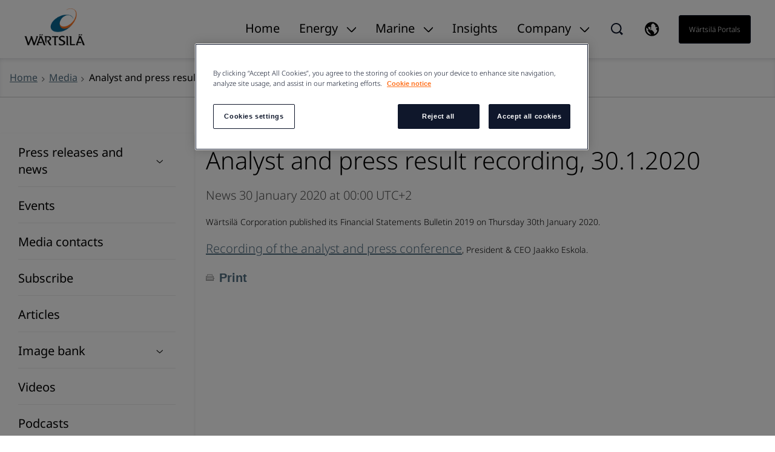

--- FILE ---
content_type: text/html; charset=utf-8
request_url: https://www.wartsila.com/media/news/29-01-2020-analyst-and-press-result-recording-30.1.2020
body_size: 6699
content:
 <!DOCTYPE html> <html lang="en"> <head><script src="//cdn.bc0a.com/autopilot/f00000000188218/autopilot_sdk.js"></script> <meta name="viewport" content="width=device-width, initial-scale=1.0"><meta http-equiv="X-UA-Compatible" content="IE=edge,chrome=1" /><meta charset="utf-8" /><title>
	Analyst and press result recording, 30.1.2020
</title> <link rel="preload" href="/ResourcePackages/Wartsila_One/assets/fonts/nato-sans/noto-sans-v36-cyrillic_cyrillic-ext_latin_latin-ext-300.woff2" crossorigin="anonymous" as="font" type="font/woff2">  <link rel='stylesheet' href='/ResourcePackages/Wartsila_One/assets/styles/main.css?v=1021112214' > <meta property="og:title" content="Analyst and press result recording, 30.1.2020" /><meta property="og:type" content="article" /><meta property="og:url" content="https://www.wartsila.com/media/news/29-01-2020-analyst-and-press-result-recording-30.1.2020" /><meta property="og:site_name" content="Wartsila.com" /><script type="text/javascript">
 document.addEventListener('DOMContentLoaded', function () {
     if (document.documentElement.lang === "en") {
         var el = document.createElement("script");
         el.setAttribute("src", "https://cdn.raffle.ai/search/index.js");
         el.setAttribute("id", "raffle-sdk");
         el.setAttribute("defer", "");
         el.setAttribute("data-uid", "e95454db-da55-4af9-bca7-9b067f16df37");
         document.head.appendChild(el);

         var searchBtn = document.querySelector(".ui-search.raffle-search");
         var mobileSearch = document.querySelector(".btn-search-mobile");
         searchBtn.setAttribute("onclick", "window.raffleApi.open('e95454db-da55-4af9-bca7-9b067f16df37')");
         mobileSearch.setAttribute("onclick", "window.raffleApi.open('e95454db-da55-4af9-bca7-9b067f16df37')");
    }
});
</script><!-- Google Tag Manager -->
<script>(function(w,d,s,l,i){w[l]=w[l]||[];w[l].push({'gtm.start':
new Date().getTime(),event:'gtm.js'});var f=d.getElementsByTagName(s)[0],
j=d.createElement(s),dl=l!='dataLayer'?'&l='+l:'';j.async=true;j.src=
'https://www.googletagmanager.com/gtm.js?id='+i+dl;f.parentNode.insertBefore(j,f);
})(window,document,'script','dataLayer','GTM-GFJG');</script>
<!-- End Google Tag Manager --><meta name="Generator" content="Sitefinity 15.1.8329.0 DX" /><link rel="canonical" href="https://www.wartsila.com/media/news/29-01-2020-analyst-and-press-result-recording-30.1.2020" /><script type="application/json" id="sf-insight-metadata">
	{"contentMetadata":"{\"Id\":\"dc6aca4b-7f0f-601b-b10c-ff00002d2314\",\"ContentType\":\"NewsItem\",\"Title\":\"Analyst and press result recording, 30.1.2020\",\"CanonicalTitle\":\"Analyst and press result recording, 30.1.2020\",\"CanonicalUrl\":\"https://www.wartsila.com/media/news/29-01-2020-analyst-and-press-result-recording-30.1.2020\",\"Language\":\"en\",\"Author\":\"\",\"CreatedOn\":\"2020-01-30T13:36:25.35Z\",\"ModifiedOn\":\"2020-01-30T13:37:10.117Z\",\"SiteId\":\"1803d22c-fe6e-4714-8afa-bf6cad4be979\",\"SiteName\":\"Wartsila.com\",\"ModuleName\":\"News\",\"Hierarchies\":[{\"Id\":\"bf127c4a-7f0f-601b-b10c-ff00002d2314\",\"Title\":\"News\",\"Parent\":{\"Id\":\"bc127c4a-7f0f-601b-b10c-ff00002d2314\",\"Title\":\"News type\"}}],\"SFDataProviderName\":\"OpenAccessDataProvider\",\"PageId\":\"e49c804a-7f0f-601b-b10c-ff00002d2314\",\"PageTitle\":\"News\",\"PageCanonicalTitle\":\"News\",\"PageCanonicalUrl\":\"https://www.wartsila.com/media/news\"}","videosMetadata":"[]"}
</script><script type="application/json" id="sf-insight-settings">
	{"apiServerUrl":"https://api.dec.sitefinity.com","apiKey":"be5c6a87-db42-fb6a-029b-0a4dfb89baa5","applicationName":"Production","trackingCookieDomain":"","keepDecTrackingCookieOnTrackingConsentRejection":false,"slidingExpirationForTrackingCookie":false,"maxAgeForTrackingCookieInDays":365,"trackYouTubeVideos":true,"crossDomainTrackingEntries":["www.wartsila.com","www.wartsila.com/fin","www.wartsila.com/arg","www.wartsila.com/aus","www.wartsila.com/aze","www.wartsila.com/bdd","www.wartsila.com/bra","www.wartsila.com/bgr","www.wartsila.com/can","wartsila-cn.prod.sitefinity.fi","www.wartsila.com/cyp","www.wartsila.com/dnk","www.wartsila.com/est","www.wartsila.com/fra","www.wartsila.com/deu","www.wartsila.com/pol","www.wartsila.com/ind","www.wartsila.com/nld","www.wartsila.com/pak","www.wartsila.com/png","www.wartsila.com/phl","www.wartsila.com/prt","www.wartsila.com/sau","www.wartsila.com/sgp","www.wartsila.com/zaf","www.wartsila.com/esp","www.wartsila.com/lka","www.wartsila.com/che","www.wartsila.com/tur","www.wartsila.com/are","www.wartsila.com/gbr","www.wartsila.com/usa","www.wartsila.com/grc","www.wartsila.com/hun","www.wartsila.com/idn","www.wartsila.com/ita","www.wartsila.com/jpn","www.wartsila.com/kor","www.wartsila.com/mys","www.wartsila.com/nor","www.wartsila.com/rou","www.wartsila.com/swe","www.wartsila.com/twn","www.wartsila.com/vnm","localhost","www.wartsila.com/brandhub","www.euroatlas.de","www.wartsila.com/latinamer","www.wartsila.com/environmental-encyclopedia"],"strategy":"Persist|False","docsHrefTestExpressions":[".*\\/docs\\/.+\\.{1}.+((\\?|\\\u0026)sfvrsn=.+){1}$",".+((\\?|\\\u0026)sf_dm_key=.+){1}$"],"sessionLengthInMinutes":30,"trackVimeoVideos":true,"useSecureCookies":true}
</script><script type="text/javascript" src="/WebResource.axd?d=[base64]&amp;t=638696355560000000">

</script><script src="https://cdn.insight.sitefinity.com/sdk/sitefinity-insight-client.min.3.1.35.js" crossorigin="" async="async">

</script><meta name="viewport" content="width=device-width, initial-scale=1.0" /><script type="text/javascript">
	(function() {var _rdDeviceWidth = (window.innerWidth > 0) ? window.innerWidth : screen.width;var _rdDeviceHeight = (window.innerHeight > 0) ? window.innerHeight : screen.height;var _rdOrientation = (window.width > window.height) ? 'landscape' : 'portrait';})();
</script></head> <body class="default-one"><noscript><iframe src="https://www.googletagmanager.com/ns.html?id=GTM-GFJG" height="0" width="0" style="display:none;visibility:hidden"></iframe></noscript> <svg xmlns="http://www.w3.org/2000/svg" style="display: none;"> <symbol xmlns="http://www.w3.org/2000/svg" id="icon-arrow-down" viewBox="0 0 16 10"> <path d="M9.54048 8.97376C9.07415 9.44009 8.30229 9.44009 7.83596 8.97376L0.680176 1.81798L1.8058 0.67627L8.68822 7.5426L15.5545 0.67627L16.6802 1.81798L9.54048 8.97376Z" /> </symbol> </svg> <svg xmlns="http://www.w3.org/2000/svg" style="display: none;"> <symbol xmlns="http://www.w3.org/2000/svg" id="icon-arrow-left" viewBox="0 0 10 18"> <path d="M 8.820312 17.988281 L 10 16.855469 L 1.816406 8.996094 L 10 1.132812 L 8.820312 0 L 0.390625 8.097656 C -0.128906 8.597656 -0.128906 9.402344 0.390625 9.902344 C 2.765625 12.183594 8.820312 18 8.820312 18 Z M 8.820312 17.988281 " /> </symbol> </svg> <svg xmlns="http://www.w3.org/2000/svg" style="display: none;"> <symbol xmlns="http://www.w3.org/2000/svg" id="icon-arrow-right" viewBox="0 0 10 18"> <path d="M1.58539 0.590078L0.525391 1.65008L7.87539 9.00008L0.525391 16.3501L1.58539 17.4101L9.15539 9.84008C9.62539 9.37008 9.62539 8.62008 9.15539 8.15008C7.02539 6.02008 1.58539 0.580078 1.58539 0.580078V0.590078Z" /> </symbol> </svg> <svg xmlns="http://www.w3.org/2000/svg" style="display: none;"> <symbol xmlns="http://www.w3.org/2000/svg" id="icon-arrow-right-long" viewBox="0 0 24 24"> <path d="M21.883 12l-7.527 6.235.644.765 9-7.521-9-7.479-.645.764 7.529 6.236h-21.884v1h21.883z" /> </symbol> </svg> <svg xmlns="http://www.w3.org/2000/svg" style="display: none;"> <symbol xmlns="http://www.w3.org/2000/svg" id="icon-globe" viewBox="0 0 24 24"> <path fill-rule="evenodd" clip-rule="evenodd" d="M0.0132446 11.9999C0.0132446 5.5566 5.23659 0.333252 11.6799 0.333252C14.7741 0.333252 17.7416 1.56242 19.9295 3.75034C22.1174 5.93826 23.3466 8.90573 23.3466 11.9999C23.3466 18.4432 18.1232 23.6666 11.6799 23.6666C5.23659 23.6666 0.0132446 18.4432 0.0132446 11.9999ZM2.7024 9.4857C2.46837 10.3033 2.34862 11.1494 2.34657 11.9999C2.35171 16.6704 5.80843 20.6181 10.4374 21.2399L4.09657 13.7499H6.4299L2.7024 9.4857ZM15.1799 20.6449V17.8332H15.7632L12.2632 14.3332V13.7499H8.76324L5.84657 10.8332V8.49987H8.76324V9.66654H10.5132V4.99987L12.7766 2.73654C13.6019 2.83336 14.4103 3.04136 15.1799 3.35487V3.8332L17.5132 6.16654V9.0832H19.8466V7.4907C20.3248 8.35101 20.6616 9.28263 20.8441 10.2499H18.6799V12.5832L20.6516 14.5549C19.8574 17.3161 17.8407 19.5607 15.1799 20.6449ZM10.5132 10.8333H8.76324V12.5833H10.5132V10.8333Z" /> </symbol> </svg> <svg xmlns="http://www.w3.org/2000/svg" style="display: none;"> <symbol xmlns="http://www.w3.org/2000/svg" id="icon-x" viewBox="0 0 18 18"> <path d="M11.4267 9.00023L16.9142 3.5169C17.2061 3.22523 17.2061 2.70023 16.9142 2.35023L15.6299 1.06689C15.338 0.775228 14.8126 0.775228 14.4623 1.06689L8.97476 6.55023L3.48721 1.06689C3.19532 0.775228 2.66992 0.775228 2.31965 1.06689L1.03532 2.35023C0.743433 2.6419 0.743433 3.1669 1.03532 3.5169L6.52288 9.00023L1.03532 14.4836C0.743433 14.7752 0.743433 15.3002 1.03532 15.6502L2.31965 16.9336C2.61154 17.2252 3.13694 17.2252 3.48721 16.9336L8.97476 11.4502L14.4623 16.9336C14.7542 17.2252 15.2796 17.2252 15.6299 16.9336L16.9142 15.6502C17.2061 15.3586 17.2061 14.8336 16.9142 14.4836L11.4267 9.00023Z" /> </symbol> </svg> <svg xmlns="http://www.w3.org/2000/svg" style="display: none;"> <symbol xmlns="http://www.w3.org/2000/svg" id="icon-x-mobile" viewBox="0 0 32 32"> <path d="M6.22656 6.22656L25.7732 25.7732" stroke="black" stroke-width="3" stroke-miterlimit="10" /> <path d="M6.22656 25.7732L25.7732 6.22656" stroke="black" stroke-width="3" stroke-miterlimit="10" /> </symbol> </svg> <svg xmlns="http://www.w3.org/2000/svg" style="display: none;"> <symbol xmlns="http://www.w3.org/2000/svg" id="icon-ham" viewBox="0 0 32 32"> <path d="M2.66699 6.66675H29.3337" stroke="black" stroke-width="3" stroke-miterlimit="10" /> <path d="M2.66699 16H29.3337" stroke="black" stroke-width="3" stroke-miterlimit="10" /> <path d="M2.66699 25.3333H29.3337" stroke="black" stroke-width="3" stroke-miterlimit="10" /> </symbol> </svg> <script type="module" src="/ResourcePackages/Wartsila_One/assets/scripts/layout-navigation.js?v=1021112222" defer></script><script nomodule src="/ResourcePackages/Wartsila_One/assets/scripts/layout-navigation.legacy.js?v=1021112228"></script> <header class="header-one"> <div class="main-logo"> <a class="main-logo-link" href="/"> 


    <img class="fixed-size-image" src="/images/default-source/brand-portal/logo/w_logo_color_pos_rgb.png?sfvrsn=1a0a3c43_3" title="W_logo_color_pos_RGB" alt="logo" />



 </a> </div> <nav class="nav-one"> <div class="nav-one-wrapper"> <div class="top-navigation-wrapper"> 
 </div> <div class="search-wrapper"> 


<div id="searchBox-e9a4bb6d-b66b-4002-a2fc-053dff0b6747" class="ui-search-wrapper do-not-show">
    <div class="ui-search-top-shadow"></div>
    <div class="ui-search">
        <span class="expand"> </span>
        <input type="search"
               title="Search input"
               placeholder="Search"
               id="e75aa94a-1786-42c7-9a7a-d7687c7bd431"
               class="form-control"
               value="" />
        <span class="close"></span>
        <span class="mobile-search"> </span>

        <input type="hidden" data-sf-role="resultsUrl" value="/search-results" />
        <input type="hidden" data-sf-role="indexCatalogue" value="global" />
        <input type="hidden" data-sf-role="wordsMode" value="AllWords" />
        <input type="hidden" data-sf-role="disableSuggestions" value='false' />
        <input type="hidden" data-sf-role="minSuggestionLength" value="3" />
        <input type="hidden" data-sf-role="suggestionFields" value="Title,Content" />
        <input type="hidden" data-sf-role="language" value="en" />
        <input type="hidden" data-sf-role="suggestionsRoute" value="/restapi/search/suggestions" />
        <input type="hidden" data-sf-role="searchTextBoxId" value='e75aa94a-1786-42c7-9a7a-d7687c7bd431' />
        <input type="hidden" data-sf-role="searchButtonId" value='e75aa94a-1786-42c7-9a7a-d7687c7bd431' />
    </div>
</div>

    <script>
        window.addEventListener('DOMContentLoaded', function () {
            var component = new window.WartsilaSearchBox('searchBox-e9a4bb6d-b66b-4002-a2fc-053dff0b6747');
        }, false);
    </script>

<div >
    <div class="sfContentBlock sf-Long-text" ><div class="ui-search-wrapper"><div class="ui-search-top-shadow"></div><div class="ui-search raffle-search"><span class="expand"></span></div></div></div>
</div>


 </div> <div class="region-selector-wrapper"> 

<div >
    <div class="sfContentBlock sf-Long-text" ><a href="/contact/locals" title="Select country" target="_self"><svg class="icon icon-globe"><use xmlns="http://www.w3.org/2000/svg" xlink:href="#icon-globe"></use></svg></a> </div>
</div>


 </div> <div class="language-selector-wrapper"> 

<div class="lang-selector header-links">
    <ul class="sf-lang-selector">
            <li>
                <a href="#" onclick="on_clicked_language('en')" class="selected">English</a>
            </li>
            <li>
                <a href="#" onclick="on_clicked_language('fi')" class="">suomi</a>
            </li>
    </ul>
</div>

<script>
    function on_clicked_language(language) {
        event.stopPropagation();
        event.preventDefault();
        if ('False' == 'True' || 'en' == language) {
            window.location.reload();
        } else {
            LanguageSelectorHelper.openLink(language, event);
            return false;
        }
    }
</script> </div> <div class="login-link-wrapper"> 

<div >
    <div class="sfContentBlock sf-Long-text" ><a href="/portals" class="myWartsila" data-sf-ec-immutable="">W&auml;rtsil&auml; portals</a></div>
</div>


 </div> </div> <div class="layout-nav-mobile-container"> <div class="layout-nav-mobile-header"> <div class="layout-nav-mobile-header-controls"> <div class="left"> <i class="btn-icon btn-back"> <svg class="icon icon-arrow-left"> <use xmlns="http://www.w3.org/2000/svg" xlink:href="#icon-arrow-left"></use> </svg> </i> <i class="btn-icon btn-search-mobile"> <svg class="icon-search-mobile" width="20" height="20" viewBox="0 0 20 20" fill="none" xmlns="http://www.w3.org/2000/svg"> <path fill-rule="evenodd" clip-rule="evenodd" d="M16.3519 14.9048L16.7173 14.5394L20 17.8178L17.8081 20L14.5408 16.7164L14.901 16.3562L14.1806 15.6305C12.648 16.8451 10.7488 17.5037 8.79342 17.4987H8.74711C3.91621 17.4987 0 13.5815 0 8.74936C0 3.91722 3.91621 0 8.74711 0C13.578 0 17.4942 3.91722 17.4942 8.74936C17.5105 10.7188 16.8533 12.6346 15.6316 14.1791L16.3519 14.9048ZM8.75216 15.4459H8.78818V15.451C10.5589 15.4525 12.2568 14.7467 13.505 13.4904C14.7532 12.2342 15.4483 10.5315 15.436 8.76036C15.4106 5.02025 12.3782 1.99853 8.63896 1.98732C6.8733 1.98311 5.17884 2.6833 3.93096 3.93277C2.03529 5.88198 1.4866 8.77517 2.53692 11.2834C3.58725 13.7916 6.03356 15.4299 8.75216 15.4459Z" fill="#0F172B" /> </svg> </i> </div> <div class="middle"> <a class="main-logo-link" href="/"> <img alt="logo" width="70" height="43" src="/ResourcePackages/Wartsila_One/assets/images/svg/logo-black-text.svg"> </a> </div> <div class="right"> <i class="btn-icon btn-mobile-menu js-mobile-menu-btn"> <svg class="icon icon-ham"> <use xmlns="http://www.w3.org/2000/svg" xlink:href="#icon-ham"></use> </svg> </i> <i class="btn-icon btn-close"> <svg class="icon icon-x"> <use xmlns="http://www.w3.org/2000/svg" xlink:href="#icon-x-mobile"></use> </svg> </i> </div> </div> <div class="layout-nav-mobile-header-search-container"> </div> </div> <div class="layout-nav-mobile-level-container level-one"> <ul class="layout-nav-mobile layout-nav-mobile"></ul> <div class="layout-nav-mobile-overlay"></div> </div> <div class="layout-nav-mobile-level-container level-inside level-two"> </div> <div class="layout-nav-mobile-level-container level-inside level-three"> </div> <div class="layout-nav-mobile-level-container level-inside level-four"> </div> <div class="layout-nav-mobile-level-container level-inside level-five"> </div> <div class="layout-nav-mobile-level-container level-inside level-six"> </div> </div> </nav> </header> <div class="menu-wrapper-layout-container"> 

    <script>
        window.addEventListener('DOMContentLoaded', function () {
            var component = new window.WartsilaLayoutNavigation();
        }, false);
    </script>
<div class="row navWrapper" data-sf-element="Row">
    <div class="nav-container">
        <!--Main desktop navigation:on-->
        <ul class="nav"></ul>
        <!--Main desktop navigation:off-->
    </div>

    <div id="MenuWrapperLayoutContainer_TD46AB92B002_Col00" class="sf_colsIn col-md-12" data-sf-element="Menu Wrapper" data-placeholder-label="Menu Wrapper"><div class="navItemLayout">
    <div class="top-shadow"></div>
   
    <div id="MenuWrapperLayoutContainer_TD46AB92B137_Col00" class="sf_colsIn navParent" data-sf-element="Menu Parent Link" data-placeholder-label="Menu Parent Link">
<nav role="navigation">
    <ul class="main-navigation">
    <li class=""><a href="/" target="_self">Home</a></li>
    </ul>
</nav>




</div>

    <div class="container">
        <i class="close-button">
            <svg class="icon icon-x ">
                <use xmlns="http://www.w3.org/2000/svg" xlink:href="#icon-x"></use>
            </svg>
        </i>

        <div id="MenuWrapperLayoutContainer_TD46AB92B137_Col01" class="sf_colsIn navDropdown" data-sf-element="Menu Item Dropdown" data-placeholder-label="Menu Item Dropdown"></div>
    </div>
</div>
<div class="navItemLayout">
    <div class="top-shadow"></div>
   
    <div id="MenuWrapperLayoutContainer_TD46AB92B074_Col00" class="sf_colsIn navParent" data-sf-element="Menu Parent Link" data-placeholder-label="Menu Parent Link">
<nav role="navigation">
    <ul class="main-navigation">
    <li class=""><a href="/" target="_self">Energy</a></li>
    </ul>
</nav>




</div>

    <div class="container">
        <i class="close-button">
            <svg class="icon icon-x ">
                <use xmlns="http://www.w3.org/2000/svg" xlink:href="#icon-x"></use>
            </svg>
        </i>

        <div id="MenuWrapperLayoutContainer_TD46AB92B074_Col01" class="sf_colsIn navDropdown" data-sf-element="Menu Item Dropdown" data-placeholder-label="Menu Item Dropdown"><div id="MenuWrapperLayoutContainer_TD46AB92B178_Col00" class="sf_colsIn has-submenu" data-sf-element="Has submenu" data-placeholder-label="Has submenu">


<div class="bottom-footer">
    <ul class="bottom-footer__nav-links">
    </ul>
</div>


</div></div>
    </div>
</div>
<div class="navItemLayout">
    <div class="top-shadow"></div>
   
    <div id="MenuWrapperLayoutContainer_TD46AB92B005_Col00" class="sf_colsIn navParent" data-sf-element="Menu Parent Link" data-placeholder-label="Menu Parent Link">
<nav role="navigation">
    <ul class="main-navigation">
    <li class=""><a href="/" target="_self">Marine</a></li>
    </ul>
</nav>




</div>

    <div class="container">
        <i class="close-button">
            <svg class="icon icon-x ">
                <use xmlns="http://www.w3.org/2000/svg" xlink:href="#icon-x"></use>
            </svg>
        </i>

        <div id="MenuWrapperLayoutContainer_TD46AB92B005_Col01" class="sf_colsIn navDropdown" data-sf-element="Menu Item Dropdown" data-placeholder-label="Menu Item Dropdown"><div id="MenuWrapperLayoutContainer_TD46AB92B179_Col00" class="sf_colsIn has-submenu" data-sf-element="Has submenu" data-placeholder-label="Has submenu">


<div class="bottom-footer">
    <ul class="bottom-footer__nav-links">
    </ul>
</div>


</div></div>
    </div>
</div>
<div class="navItemLayout">
    <div class="top-shadow"></div>
   
    <div id="MenuWrapperLayoutContainer_TD46AB92B004_Col00" class="sf_colsIn navParent" data-sf-element="Menu Parent Link" data-placeholder-label="Menu Parent Link">
<nav role="navigation">
    <ul class="main-navigation">
    <li class=""><a href="/insights" target="_self">Insights</a></li>
    </ul>
</nav>




</div>

    <div class="container">
        <i class="close-button">
            <svg class="icon icon-x ">
                <use xmlns="http://www.w3.org/2000/svg" xlink:href="#icon-x"></use>
            </svg>
        </i>

        <div id="MenuWrapperLayoutContainer_TD46AB92B004_Col01" class="sf_colsIn navDropdown" data-sf-element="Menu Item Dropdown" data-placeholder-label="Menu Item Dropdown"></div>
    </div>
</div>
<div class="navItemLayout">
    <div class="top-shadow"></div>
   
    <div id="MenuWrapperLayoutContainer_TD46AB92B003_Col00" class="sf_colsIn navParent" data-sf-element="Menu Parent Link" data-placeholder-label="Menu Parent Link">
<nav role="navigation">
    <ul class="main-navigation">
    <li class=""><a href="/" target="_self">Company</a></li>
    </ul>
</nav>




</div>

    <div class="container">
        <i class="close-button">
            <svg class="icon icon-x ">
                <use xmlns="http://www.w3.org/2000/svg" xlink:href="#icon-x"></use>
            </svg>
        </i>

        <div id="MenuWrapperLayoutContainer_TD46AB92B003_Col01" class="sf_colsIn navDropdown" data-sf-element="Menu Item Dropdown" data-placeholder-label="Menu Item Dropdown"><div id="MenuWrapperLayoutContainer_TD46AB92B180_Col00" class="sf_colsIn has-submenu" data-sf-element="Has submenu" data-placeholder-label="Has submenu"></div></div>
    </div>
</div>
<div class="navItemLayoutMobile">
    <div id="MenuWrapperLayoutContainer_TD46AB92B142_Col00" class="sf_colsIn navParent" data-sf-element="Menu Parent Link" data-placeholder-label="Menu Parent Link">


<div class="js-load-mobile-navigation" data-fetch-url="/mobile-navigation"></div></div>
    <div class="container">
        <div id="MenuWrapperLayoutContainer_TD46AB92B142_Col01" class="sf_colsIn navDropdown" data-sf-element="Menu Item Dropdown" data-placeholder-label="Menu Item Dropdown"></div>
    </div>
</div>
 </div>
</div>
 </div> <main id="main"> 


<section class="bg__white breadcrumbs-wrapper" style="box-shadow: inset 0 4px 10px -4px rgba(15, 23, 43, 0.2); border-bottom: 1px solid #CCCCCC;">
    <div class="container flex">
                <div class="flex align-items-c">
                    <a class="flex" href="/">
                        <span class="text-mini">
                            Home
                        </span>
                    </a><i class="w-icon-angle-right flex"></i>
                </div>
                <div class="flex align-items-c">
                    <a class="flex" href="/media">
                        <span class="text-mini">
                            Media
                        </span>
                    </a><i class="w-icon-angle-right flex"></i>
                </div>
                <div class="current-page flex align-items-c">
                    <span class="text-mini">Analyst and press result recording, 30.1.2020</span>
                </div>
    </div>
</section><div id="MainContainer_TD8B779D3001_Col00" class="sf_colsIn container pt-50" data-sf-element="Container"><div class="row" data-sf-element="Row">
    <div id="MainContainer_TD8B779D3003_Col00" class="sf_colsIn col-sm-3" data-sf-element="Column 1" data-placeholder-label="Column 1">


<div class="row navWrapper" data-sf-element="Row">
    <div class="sidebar sticky">
        <div class="sticky__toggle">
            <h3>
                <div class="hamburger hamburger--spin js-hamburger">
                    <div class="hamburger-box">
                        <div class="hamburger-inner"></div>
                    </div>
                </div>
                <span></span>
            </h3>
        </div>

        <div class="sticky__component">
            <div class="sticky__content">
                <nav class="listree-menu">
                    <ul>
    <li class="first-level">
        <div class="listree-menu__item ">
            <a href="/media/news-releases">Press releases and news</a>
                <span class="listree-menu__trigger">
                    <svg width="12" height="6" viewBox="0 0 12 6" fill="none" xmlns="http://www.w3.org/2000/svg">
                        <path d="M6.33369 5.47006C6.01344 5.76006 5.48338 5.76006 5.16313 5.47006L0.249023 1.02006L1.02203 0.310059L5.74841 4.58006L10.4637 0.310059L11.2368 1.02006L6.33369 5.47006Z" />
                    </svg>
                </span>
        </div>
            <ul>
    <li class="second-level">
        <div class="listree-menu__item ">
            <a href="/media/news-releases/subscribe">Subscribe to press releases</a>
        </div>
    </li>
            </ul>
    </li>
    <li class="first-level">
        <div class="listree-menu__item ">
            <a href="/media/events">Events</a>
        </div>
    </li>
    <li class="first-level">
        <div class="listree-menu__item ">
            <a href="/media/contacts">Media contacts</a>
        </div>
    </li>
    <li class="first-level">
        <div class="listree-menu__item ">
            <a href="/media/subscribe">Subscribe</a>
        </div>
    </li>
    <li class="first-level">
        <div class="listree-menu__item ">
            <a href="/media/articles">Articles</a>
        </div>
    </li>
    <li class="first-level">
        <div class="listree-menu__item ">
            <a href="/media/image-bank">Image bank</a>
                <span class="listree-menu__trigger">
                    <svg width="12" height="6" viewBox="0 0 12 6" fill="none" xmlns="http://www.w3.org/2000/svg">
                        <path d="M6.33369 5.47006C6.01344 5.76006 5.48338 5.76006 5.16313 5.47006L0.249023 1.02006L1.02203 0.310059L5.74841 4.58006L10.4637 0.310059L11.2368 1.02006L6.33369 5.47006Z" />
                    </svg>
                </span>
        </div>
            <ul>
    <li class="second-level">
        <div class="listree-menu__item ">
            <a href="/media/image-bank/management">Management</a>
        </div>
    </li>
    <li class="second-level">
        <div class="listree-menu__item ">
            <a href="/media/image-bank/energy">Energy</a>
        </div>
    </li>
    <li class="second-level">
        <div class="listree-menu__item ">
            <a href="/media/image-bank/marine">Marine</a>
        </div>
    </li>
    <li class="second-level">
        <div class="listree-menu__item ">
            <a href="/media/image-bank/locations">Locations</a>
        </div>
    </li>
    <li class="second-level">
        <div class="listree-menu__item ">
            <a href="/media/image-bank/operations">Operations</a>
        </div>
    </li>
    <li class="second-level">
        <div class="listree-menu__item ">
            <a href="/media/image-bank/sth">Sustainable Technology Hub</a>
        </div>
    </li>
    <li class="second-level">
        <div class="listree-menu__item ">
            <a href="/media/image-bank/brand">Brand</a>
        </div>
    </li>
            </ul>
    </li>
    <li class="first-level">
        <div class="listree-menu__item ">
            <a href="/media/videos">Videos</a>
        </div>
    </li>
    <li class="first-level">
        <div class="listree-menu__item ">
            <a href="/media/podcasts">Podcasts</a>
        </div>
    </li>
    <li class="first-level">
        <div class="listree-menu__item ">
            <a href="/media/social-media-at-wartsila">Social media at W&#228;rtsil&#228;</a>
        </div>
    </li>
    <li class="first-level">
        <div class="listree-menu__item ">
            <a href="/media/wartsila-in-the-media">W&#228;rtsil&#228; in the media</a>
        </div>
    </li>
    <li class="first-level">
        <div class="listree-menu__item ">
            <a href="/media/crisis-communication">Crisis communication</a>
        </div>
    </li>
                    </ul>
                </nav>
            </div>
        </div>
    </div>
</div>





<script>
    document.addEventListener("DOMContentLoaded", function () {
        new window.StickyLeftNavigation;
    });
</script>
    </div>
    <div id="MainContainer_TD8B779D3003_Col01" class="sf_colsIn col-sm-9 no-pl-mob pl-20" data-sf-element="Column 2" data-placeholder-label="Column 2">


<div class="news-detail">
    <h1 class="h3">Analyst and press result recording, 30.1.2020</h1>

    <div class="news-detail__type-label pargrph">
                    <span id="newsType" class="author">
                News
            </span>
        <span>30 January 2020  at  00:00 UTC+2</span>
    </div>
    <div class="news-detail__image">
        



<div class="glide-component hero-slider">
    <div class="glide__track" data-glide-el="track">
        <ul class="glide__slides">
        </ul>
    </div>
</div>


    </div>
    <div class="news-detail__content">
        W&auml;rtsil&auml; Corporation published its Financial Statements Bulletin 2019 on Thursday 30th January 2020.<br />
<br />
<a href="https://wartsila.wistia.com/medias/2bpa7n43s5">Recording of the analyst and press conference</a>, President &amp; CEO Jaakko Eskola.&nbsp;
    </div>

</div>

<link rel='stylesheet' href='/ResourcePackages/Wartsila_One/assets/styles/news.css?v=1021112216' ><div class="row pt-20" data-sf-element="Row">
    <div id="MainContainer_C009_Col00" class="sf_colsIn col-sm-12" data-sf-element="Column 1" data-placeholder-label="Column 1">
<div >
    <div class="sfContentBlock sf-Long-text" ><a href="javascript:window.print()" class="printLink"><img src="/images/default-source/default-album/print.png?sfvrsn=6231dc45_2" title="Print" data-displaymode="Original" alt="Print" loading="lazy"></a>&nbsp;
<a href="javascript:window.print()" class="printLink" data-sf-ec-immutable="" style="text-decoration:none;"><strong>Print</strong></a></div>
</div>



    </div>
</div>

    </div>
</div>

</div>



<div class="js-load-desktop-navigation" data-fetch-url="/desktop-navigation"></div>

 </main> <footer class="footer-one bg__brand-dark"> <div class="container"> <div class="row"> <div class="footer__logo col-md-3"> <img alt="footer logo" src="/ResourcePackages/Wartsila_One/assets/images/svg/logo-white.svg" /> </div> </div> <div class="row pb-50"> <div class="footer__links-wrapper col-md-5"> 



<div class="footer-nav">
    <ul class="footer-nav__nav-links">
    <li class="footer-nav__nav-link-item">
        <a aria-label="footer navigation link - Energy"
           class="footer-nav__nav-link" href="/energy"
           target="_self">Energy</a>
    </li>
    <li class="footer-nav__nav-link-item">
        <a aria-label="footer navigation link - Marine"
           class="footer-nav__nav-link" href="/marine"
           target="_self">Marine</a>
    </li>
    <li class="footer-nav__nav-link-item">
        <a aria-label="footer navigation link - Insights"
           class="footer-nav__nav-link" href="/insights"
           target="_self">Insights</a>
    </li>
    </ul>
</div>






<div class="footer-nav">
    <ul class="footer-nav__nav-links">
    <li class="footer-nav__nav-link-item">
        <a aria-label="footer navigation link - About"
           class="footer-nav__nav-link" href="/about"
           target="_self">About</a>
    </li>
    <li class="footer-nav__nav-link-item">
        <a aria-label="footer navigation link - Careers"
           class="footer-nav__nav-link" href="/careers"
           target="_self">Careers</a>
    </li>
    <li class="footer-nav__nav-link-item">
        <a aria-label="footer navigation link - Media"
           class="footer-nav__nav-link" href="/media"
           target="_self">Media</a>
    </li>
    </ul>
</div>






<div class="footer-nav">
    <ul class="footer-nav__nav-links">
    <li class="footer-nav__nav-link-item">
        <a aria-label="footer navigation link - Investors"
           class="footer-nav__nav-link" href="/investors"
           target="_self">Investors</a>
    </li>
    <li class="footer-nav__nav-link-item">
        <a aria-label="footer navigation link - Sustainability"
           class="footer-nav__nav-link" href="/sustainability"
           target="_self">Sustainability</a>
    </li>
    <li class="footer-nav__nav-link-item">
        <a aria-label="footer navigation link - Contact"
           class="footer-nav__nav-link" href="/contact"
           target="_self">Contact</a>
    </li>
    </ul>
</div>



 </div> <div class="footer__lang-wrapper col-md-2"> 

<div class="lang-links">
    <ul class="lang-links__links">
            <li class="lang-links__link-item no-disc">
                <a href="#" class="lang-links__link " aria-label="footer language link suomi" onclick="on_clicked_language('fi')">suomi</a>
            </li>
    </ul>
</div>

<script>
    function on_clicked_language(language) {
        event.stopPropagation();
        event.preventDefault();
        if ('False' == 'True' || 'en' == language) {
            window.location.reload();
        } else {
            LanguageSelectorHelper.openLink(language, event);
            return false;
        }
    }
</script> </div> <div class="footer__social col-md-5"> <div class="footer__free-text"> 

<div>
    <!-- Go to www.addthis.com/dashboard to customize your tools -->
    
</div>

<script src="/ResourcePackages/Wartsila_One/assets/scripts/lazy-load-add-this.js?v=1021112222" type="text/javascript"></script>
<div >
    <div class="sfContentBlock sf-Long-text" ><p>About W&auml;rtsil&auml;</p><p>W&auml;rtsil&auml; is a global leader in innovative technologies and lifecycle solutions for the marine and energy markets. We emphasise innovation in sustainable technology and services to help our customers continuously improve their environmental and
    economic performance.</p></div>
</div>


 </div> <div class="footer__social-share"> 

<div >
    <div class="sfContentBlock sf-Long-text" ><a aria-label="footer facebook link" href="https://www.facebook.com/wartsila" target="_blank" data-sf-ec-immutable=""><em class="w-icon-fb-footer background-icon"></em></a>
<a aria-label="footer instagram link" href="https://instagram.com/wartsilacorp/" target="_blank" data-sf-ec-immutable="">
 <em class="w-icon-instagram-footer background-icon"></em></a>
<a aria-label="footer linkedin link" href="https://www.linkedin.com/company/166989" target="_blank" data-sf-ec-immutable="">
 <em class="w-icon-linkedin-footer background-icon"></em></a>
<a aria-label="footer twitterlink" href="https://twitter.com/wartsilacorp" target="_blank" data-sf-ec-immutable="">
 <em class="w-icon-x-footer background-icon"></em></a>
<a aria-label="footer youtube link" href="https://www.youtube.com/user/wartsilacorp" target="_blank" data-sf-ec-immutable="">
 <em class="w-icon-yt-footer background-icon"></em></a></div>
</div>


 </div> </div> </div> <div class="row"> <div class="footer__dynamic-links-wrapper col-md-12"> 

<div class="be-ix-link-block"><!--Link Block Targeting Div --></div> </div> </div> </div> </footer> <div class="footer__bottom bg-white"> <div class="pargrph copyright">© 2025 Wärtsilä</div> <div> 



<div class="bottom-footer">
    <ul class="bottom-footer__nav-links">
    <li class="bottom-footer__nav-link-item">
        <a class="bottom-footer__nav-link" href="https://www.wartsila.com/legal-privacy/privacy"
           target="_self">Privacy notice</a>
    </li>
    <li class="bottom-footer__nav-link-item">
        <a class="bottom-footer__nav-link" href="https://www.wartsila.com/legal-privacy/cookies"
           target="_self">Cookie notice</a>
    </li>
    <li class="bottom-footer__nav-link-item">
        <a class="bottom-footer__nav-link" href="https://www.wartsila.com/legal-privacy"
           target="_self">Terms of Use</a>
    </li>
    <li class="bottom-footer__nav-link-item">
        <a class="bottom-footer__nav-link" href="https://www.wartsila.com/subscription-preferences"
           target="_self">Subscribe</a>
    </li>
    </ul>
</div>


 </div> </div> <script type="module" src="/ResourcePackages/Wartsila_One/assets/scripts/search-box.js?v=1021112222" defer></script><script nomodule src="/ResourcePackages/Wartsila_One/assets/scripts/search-box.legacy.js?v=1021112228"></script><script type="module" src="/ResourcePackages/Wartsila_One/assets/scripts/main-one.js?v=1021112222" defer></script><script nomodule src="/ResourcePackages/Wartsila_One/assets/scripts/main-one.legacy.js?v=1021112228"></script><script type="module" src="/ResourcePackages/Wartsila_One/assets/scripts/vendor.js?v=1021112222" defer></script><script nomodule src="/ResourcePackages/Wartsila_One/assets/scripts/vendor.legacy.js?v=1021112228"></script><script type="application/json" id="PersonalizationTracker">
	{"IsPagePersonalizationTarget":false,"IsUrlPersonalizationTarget":false,"PageId":"e49c804a-7f0f-601b-b10c-ff00002d2314"}
</script><script type="text/javascript" src="/WebResource.axd?d=[base64]&amp;t=638696356120000000">

</script><input data-sf-role='en' type='hidden' value='https://www.wartsila.com/media/news/29-01-2020-analyst-and-press-result-recording-30.1.2020'><input data-sf-role='fi' type='hidden' value='https://www.wartsila.com/fi/media-fi/uutinen/29-01-2020-analyytikko--ja-lehdist&#246;tilaisuuden-nauhoitus-30.1.2020'><input data-sf-role='fi' type='hidden' value='https://www.wartsila.com/fi/media-fi/uutinen/29-01-2020-analyytikko--ja-lehdist&#246;tilaisuuden-nauhoitus-30.1.2020'> <script src="https://fast.wistia.com/assets/external/E-v1.js" async></script> </body> </html>

--- FILE ---
content_type: text/css
request_url: https://www.wartsila.com/ResourcePackages/Wartsila_One/assets/styles/main.css?v=1021112214
body_size: 60628
content:
.sb-show-main .color{position:relative;display:inline-block;width:100px;height:100px}.sb-show-main .color span{position:absolute;bottom:-30px;left:50%;transform:translateX(-50%);width:100%;text-align:center}.sb-show-main .padding{padding:60px 30px}.sb-show-main .grid .row{margin-bottom:30px}.sb-show-main .grid .row .bg__o-black40{height:150px;text-align:center}.storybook-icon-wrapper{padding:20px}.storybook-icon-wrapper .storybook-icon{text-align:center}.storybook-icon-wrapper .storybook-icon p{color:#626366}small{display:block}.bg-lightgray{background-color:#d3d3d3}/*! normalize.css v8.0.1 | MIT License | github.com/necolas/normalize.css */html{line-height:1.15;-webkit-text-size-adjust:100%}body{margin:0}main{display:block}h1{margin:.67em 0;font-size:2em}hr{height:0;overflow:visible;box-sizing:content-box}pre{font-family:monospace;font-size:1em}a{background-color:rgba(0,0,0,0)}abbr[title]{border-bottom:none;text-decoration:underline}b,strong{font-weight:bolder}code,kbd,samp{font-family:monospace;font-size:1em}small{font-size:80%}sub,sup{position:relative;vertical-align:baseline;font-size:75%;line-height:0}sub{bottom:-0.25em}sup{top:-0.5em}img{border-style:none}button,input,optgroup,select,textarea{margin:0;font-family:inherit;font-size:100%;line-height:1.15}button,input{overflow:visible}button,select{text-transform:none}button,[type=button],[type=reset],[type=submit]{-webkit-appearance:button}button::-moz-focus-inner,[type=button]::-moz-focus-inner,[type=reset]::-moz-focus-inner,[type=submit]::-moz-focus-inner{padding:0;border-style:none}button:-moz-focusring,[type=button]:-moz-focusring,[type=reset]:-moz-focusring,[type=submit]:-moz-focusring{outline:1px dotted ButtonText}fieldset{padding:.35em .75em .625em}legend{display:table;max-width:100%;padding:0;box-sizing:border-box;color:inherit;white-space:normal}progress{vertical-align:baseline}textarea{overflow:auto}[type=checkbox],[type=radio]{padding:0;box-sizing:border-box}[type=number]::-webkit-inner-spin-button,[type=number]::-webkit-outer-spin-button{height:auto}[type=search]{-webkit-appearance:textfield;outline-offset:-2px}[type=search]::-webkit-search-decoration{-webkit-appearance:none}::-webkit-file-upload-button{-webkit-appearance:button;font:inherit}details{display:block}summary{display:list-item}template{display:none}[hidden]{display:none}body{font-family:"Noto Sans",sans-serif;font-size:14px;line-height:20px;color:#000}h1,h2,h3,h4,h5,h6{font-family:"Noto Sans",sans-serif;font-weight:300}h1{margin-top:0;margin-bottom:30px;font-size:24px;line-height:30px}h2{font-size:22px;line-height:28px}h2.h3{font-family:"Noto Sans",sans-serif}h2.h3{font-size:36px}@media screen and (min-width: 320px){h2.h3{font-size:calc(36px + 16 * ((100vw - 320px) / 880))}}@media screen and (min-width: 1200px){h2.h3{font-size:52px}}h2.h3{line-height:44px}@media screen and (min-width: 320px){h2.h3{line-height:calc(44px + 16
      * ((100vw - 320px) / 880))}}@media screen and (min-width: 1200px){h2.h3{line-height:60px}}@media screen and (max-width: 768px){h2.h3{font-family:"Noto Sans Regular","Noto Sans",sans-serif !important}}h2,h3,h4,h5,h6{margin-top:30px;margin-bottom:20px}@media(max-width: 899.98px){.card-lift__content .h4{margin-top:0 !important}}.h2-2xl{font-size:24px;font-weight:400;line-height:29px;margin-bottom:8px}@media(min-width: 900px){.h2-2xl{font-size:48px;line-height:58px;margin-bottom:18px}}.h2-xl{font-size:24px;font-weight:400;line-height:29px;margin-bottom:8px}@media(min-width: 900px){.h2-xl{font-size:36px;line-height:46px;margin-bottom:18px}}h3{font-size:20px;line-height:26px}h3.h5{font-family:"Noto Sans",sans-serif}h3.h5{font-size:32px}@media screen and (min-width: 320px){h3.h5{font-size:calc(32px + 8 * ((100vw - 320px) / 880))}}@media screen and (min-width: 1200px){h3.h5{font-size:40px}}h3.h5{line-height:40px}@media screen and (min-width: 320px){h3.h5{line-height:calc(40px + 8
      * ((100vw - 320px) / 880))}}@media screen and (min-width: 1200px){h3.h5{line-height:48px}}@media screen and (max-width: 768px){h3.h5{font-family:"Noto Sans Regular","Noto Sans",sans-serif !important}}h4{font-size:18px;line-height:24px}h5{font-family:"Noto Sans Regular","Noto Sans",sans-serif;font-size:16px;line-height:22px;font-weight:400}h5.prg-4{font-family:"Noto Sans Regular","Noto Sans",sans-serif}h5.prg-4{font-size:20px}@media screen and (min-width: 320px){h5.prg-4{font-size:calc(20px + 0 * ((100vw - 320px) / 880))}}@media screen and (min-width: 1200px){h5.prg-4{font-size:20px}}h5.prg-4{line-height:28px}@media screen and (min-width: 320px){h5.prg-4{line-height:calc(28px + 0
      * ((100vw - 320px) / 880))}}@media screen and (min-width: 1200px){h5.prg-4{line-height:28px}}h6{font-size:14px;line-height:20px}p,.pargrph,.prg-1,.prg-2,.prg-3,.list__list-item,.prg-4,.prg-5,.prg-6,.prg-7,a.label-btn,li.label-btn,.prg-8,.prg-9,.prg-10,.prg-11,.prg-12,.prg-13,.prg-14,.prg-15,.prg-16{font-weight:400}p,.pargrph,.prg-1,.prg-2,.prg-3,.list__list-item,.prg-4,.prg-5,.prg-6,.prg-7,a.label-btn,li.label-btn,.prg-8,.prg-9,.prg-10,.prg-11,.prg-12,.prg-13,.prg-14,.prg-15,.prg-16{font-size:16px}@media screen and (min-width: 320px){p,.pargrph,.prg-1,.prg-2,.prg-3,.list__list-item,.prg-4,.prg-5,.prg-6,.prg-7,a.label-btn,li.label-btn,.prg-8,.prg-9,.prg-10,.prg-11,.prg-12,.prg-13,.prg-14,.prg-15,.prg-16{font-size:calc(16px + 4 * ((100vw - 320px) / 880))}}@media screen and (min-width: 1200px){p,.pargrph,.prg-1,.prg-2,.prg-3,.list__list-item,.prg-4,.prg-5,.prg-6,.prg-7,a.label-btn,li.label-btn,.prg-8,.prg-9,.prg-10,.prg-11,.prg-12,.prg-13,.prg-14,.prg-15,.prg-16{font-size:20px}}p,.pargrph,.prg-1,.prg-2,.prg-3,.list__list-item,.prg-4,.prg-5,.prg-6,.prg-7,a.label-btn,li.label-btn,.prg-8,.prg-9,.prg-10,.prg-11,.prg-12,.prg-13,.prg-14,.prg-15,.prg-16{line-height:24px}@media screen and (min-width: 320px){p,.pargrph,.prg-1,.prg-2,.prg-3,.list__list-item,.prg-4,.prg-5,.prg-6,.prg-7,a.label-btn,li.label-btn,.prg-8,.prg-9,.prg-10,.prg-11,.prg-12,.prg-13,.prg-14,.prg-15,.prg-16{line-height:calc(24px + 4
      * ((100vw - 320px) / 880))}}@media screen and (min-width: 1200px){p,.pargrph,.prg-1,.prg-2,.prg-3,.list__list-item,.prg-4,.prg-5,.prg-6,.prg-7,a.label-btn,li.label-btn,.prg-8,.prg-9,.prg-10,.prg-11,.prg-12,.prg-13,.prg-14,.prg-15,.prg-16{line-height:28px}}p.h4,.pargrph.h4,.prg-1.h4,.prg-2.h4,.prg-3.h4,.h4.list__list-item,.prg-4.h4,.prg-5.h4,.prg-6.h4,.prg-7.h4,a.h4.label-btn,li.h4.label-btn,.prg-8.h4,.prg-9.h4,.prg-10.h4,.prg-11.h4,.prg-12.h4,.prg-13.h4,.prg-14.h4,.prg-15.h4,.prg-16.h4{font-weight:300 !important}.p-xl{font-size:14px;line-height:16px}@media(min-width: 900px){.p-xl{font-size:18px;line-height:24px}}.pargrph-link{font-family:"Noto Sans Regular","Noto Sans",sans-serif;font-weight:400;text-decoration:underline !important;color:#516e82}.pargrph-link{font-size:16px}@media screen and (min-width: 320px){.pargrph-link{font-size:calc(16px + 4 * ((100vw - 320px) / 880))}}@media screen and (min-width: 1200px){.pargrph-link{font-size:20px}}.pargrph-link{line-height:24px}@media screen and (min-width: 320px){.pargrph-link{line-height:calc(24px + 4
      * ((100vw - 320px) / 880))}}@media screen and (min-width: 1200px){.pargrph-link{line-height:28px}}a{text-decoration:underline;color:#516e82}a{font-size:16px}@media screen and (min-width: 320px){a{font-size:calc(16px + 4 * ((100vw - 320px) / 880))}}@media screen and (min-width: 1200px){a{font-size:20px}}a{line-height:24px}@media screen and (min-width: 320px){a{line-height:calc(24px + 4
      * ((100vw - 320px) / 880))}}@media screen and (min-width: 1200px){a{line-height:28px}}.text-medium{font-family:"Noto Sans Regular","Noto Sans",sans-serif}.text-medium{font-size:14px}@media screen and (min-width: 320px){.text-medium{font-size:calc(14px + 4 * ((100vw - 320px) / 880))}}@media screen and (min-width: 1200px){.text-medium{font-size:18px}}.text-medium{line-height:22px}@media screen and (min-width: 320px){.text-medium{line-height:calc(22px + 4
      * ((100vw - 320px) / 880))}}@media screen and (min-width: 1200px){.text-medium{line-height:26px}}.text-mini{font-family:"Noto Sans Regular","Noto Sans",sans-serif}.text-mini{font-size:12px}@media screen and (min-width: 320px){.text-mini{font-size:calc(12px + 4 * ((100vw - 320px) / 880))}}@media screen and (min-width: 1200px){.text-mini{font-size:16px}}.text-mini{line-height:20px}@media screen and (min-width: 320px){.text-mini{line-height:calc(20px + 4
      * ((100vw - 320px) / 880))}}@media screen and (min-width: 1200px){.text-mini{line-height:24px}}.text-macro{font-family:"Noto Sans Regular","Noto Sans",sans-serif}.text-macro{font-size:10px}@media screen and (min-width: 320px){.text-macro{font-size:calc(10px + 2 * ((100vw - 320px) / 880))}}@media screen and (min-width: 1200px){.text-macro{font-size:12px}}.text-macro{line-height:16px}@media screen and (min-width: 320px){.text-macro{line-height:calc(16px + 2
      * ((100vw - 320px) / 880))}}@media screen and (min-width: 1200px){.text-macro{line-height:18px}}ul,ol{margin-top:30px;margin-bottom:30px;padding-left:19px}ul,ol{font-size:16px}@media screen and (min-width: 320px){ul,ol{font-size:calc(16px + 4 * ((100vw - 320px) / 880))}}@media screen and (min-width: 1200px){ul,ol{font-size:20px}}ul,ol{line-height:24px}@media screen and (min-width: 320px){ul,ol{line-height:calc(24px + 4
      * ((100vw - 320px) / 880))}}@media screen and (min-width: 1200px){ul,ol{line-height:28px}}ul li,ol li{padding-left:15px}ul li>ul,ul li>ol,ol li>ul,ol li>ol{margin:0}blockquote{margin-top:64px;margin-bottom:64px}@media(min-width: 768px){blockquote{margin-top:0}}.sfContentBlock a{text-decoration:underline}.sfContentBlock a.voyage__more-link{text-decoration:none;cursor:pointer}.wizard-selector-h6{font-size:24px;line-height:28px}@media(max-width: 899.98px){.wizard-selector-h6{font-size:16px;line-height:17px}}.wizard-selector-h6.mobile{font-size:16px;line-height:17px}.font__helvetica_neue{font-family:"Noto Sans",sans-serif}.font__helvetica_500,.btn{font-family:"Noto Sans Medium","Noto Sans",sans-serif}.font__helvetica_700{font-family:"Noto Sans Bold","Noto Sans",sans-serif}.bg__brand{background-color:#ff7321}.bg__brand-blue{background-color:#0f334a}.bg__brand-dark{background-color:#0f172b}.bg__brand-dark .text-white{color:#fff !important}.bg__brand-gray{background-color:#ccc}.bg__gray-100{background-color:#f2f2f2}.bg__gray-400{background-color:#626366}.bg__gray{background-color:#f5f6f7}.bg__brown-gray{background-color:gray}.bg__white{background-color:#fff}.bg__dark-gray-blue{background-color:#325555}.bg__brand-black{background-color:#000}.bg__gray-blue{background-color:#82aab4}.bg__o-blue40{background-color:#82aab4;background-color:rgba(130,170,180,.4)}.bg__o-gray40{background-color:#ccc;background-color:rgba(204,204,204,.4)}.bg__o-gray10{background-color:#82aab4;background-color:rgba(130,170,180,.1)}.bg__o-black40{background-color:#000;background-color:rgba(0,0,0,.4)}.bg__o-dark-blue{background-color:#0f172b;background-color:rgba(15,23,43,.8)}.bg__transparent{background-color:rgba(0,0,0,0)}.bg__white{background-color:#fff}.blur-background{width:100%;height:100%;filter:blur(10px)}.cc__primary{color:#0f172b}.cc__primary-light{color:#ff7321}.cc__white{color:#fff}.cc__orange{color:#ff7321}.cc-browngray{color:gray}.cc-darkblue{color:#0f172b}.border-left-light{border-left:1px solid #e6e6e6}.border-bottom-left--smart-dock{border-bottom:1px solid #000;opacity:.1;width:50vw;position:absolute;bottom:0;right:-25.2%}@media(max-width: 767px){.border-bottom-left--smart-dock{bottom:-60px;left:-32px;width:100vw}}.orange-underline{border-bottom:1px solid #ff7321}.br-16{border-radius:16px}.top-gutter{margin-top:1em}.bottom-gutter{margin-bottom:1em}.right-gutter{margin-right:1em}.top-large-gutter{margin-top:3rem}.clearfix{clear:both}.p-0{padding:0 !important}.pt-0{padding-top:0 !important}.pb-0{padding-bottom:0 !important}.pl-0{padding-left:0 !important}.pr-0{padding-right:0 !important}@media(max-width: 899.98px){.pl-mob-0{padding-left:0 !important}}@media(max-width: 899.98px){.pr-mob-0{padding-right:0 !important}}@media(max-width: 359.98px){.no-pl-mob{padding-left:0 !important}}@media(max-width: 359.98px){.no-pr-mob{padding-right:0 !important}}.pl-4{padding-left:4px}.pr-4{padding-right:4px}.pl-8{padding-left:8px}.pr-8{padding-right:8px}.pl-12{padding-left:12px}.pr-12{padding-right:12px}.p-20{padding:20px}.pt-20{padding-top:20px}@media(max-width: 1119.98px){.pt-mob-30,.pt-50.pt-mob-30{padding-top:30px !important}}.pb-20{padding-bottom:20px}@media(min-width: 768px){.pl-20{padding-left:20px !important}}.pr-20{padding-right:20px !important}.pt-24{padding-top:24px}.pb-24{padding-bottom:24px}.pl-15{padding-left:15px}.pl-50{padding-left:50px !important}.pr-50{padding-right:50px !important}.pt-50{padding-top:50px !important}@media(min-width: 900px){.mb-20\@lg{margin-bottom:20px}}.pb-50{padding-bottom:50px !important}.pl-40-percent{padding-left:40%}.p-10{padding:10px}.pr-10{padding-right:10px}.pl-10{padding-left:10px}.pt-10{padding-top:10px !important}.pt-30{padding-top:30px}.pt-32{padding-top:32px}.pr-32{padding-right:8rem}.pb-32{padding-bottom:32px}@media(max-width: 899.98px){.pl-mob-20{padding-left:20px}}@media(max-width: 899.98px){.pr-mob-20{padding-right:20px}}.m-0{margin:0 !important}.mb-0{margin-bottom:0}.mt-0{margin-top:0}.ml-0{margin-left:0 !important}.mr-0{margin-right:0 !important}.mb-4{margin-bottom:4px}.mb-12{margin-bottom:12px}.mt-12{margin-top:12px}.mr-16{margin-right:16px}.ml-16{margin-left:16px}.mt-18{margin-top:18px}.mb-18{margin-bottom:18px}.mb-20{margin-bottom:20px}@media(max-width: 1119.98px){.mb-mob-20{margin-bottom:20px}}.mt-20{margin-top:20px}.mb-24{margin-bottom:24px}.mt-24{margin-top:24px}.mt-40{margin-top:40px}.mb-40{margin-bottom:40px}.mb-minus-18{margin-bottom:-18px}.mt-30{margin-bottom:30px}.mb-30{margin-bottom:30px}.mr-32{margin-right:32px}.mt-64{margin-top:64px}.mb-50{margin-bottom:50px}@media(min-width: 900px){.mb-50\@lg{margin-bottom:50px !important}}.mb-60{margin-bottom:60px}.mb-64{margin-bottom:64px}.mb-74{margin-bottom:74px}@media(max-width: 899.98px){.mb-74{margin-bottom:20px}}.mt-5{margin-top:5px}.mt-10{margin-top:10px}.mt-16{margin-top:16px}.mt-30{margin-top:30px}.mt-42{margin-top:42px}.mt-50{margin-top:50px}.mt-minus-110{margin-top:-110px}@media(max-width: 899.98px){.mt-minus-110__desktop-only{margin-top:0}}.mt-mob-0{margin-top:100px}@media(max-width: 899.98px){.mt-mob-0{margin-top:0}}@media(max-width: 359.98px){.mt-mob-100{margin-top:100px}}.m-inh{margin:inherit}@media(max-width: 899.98px){.mr-12{margin-right:12px}}.mr-24{margin-right:24px}.mr-30{margin-right:30px}.mr-100{margin-right:100px}.ml-6{margin-left:6px}.ml-10{margin-left:10px}@media(max-width: 899.98px){.ml-mob-20{margin-left:20px}}@media(max-width: 899.98px){.ml-mob-minus-16{margin-left:-16px}}@media(max-width: 899.98px){.mr-mob-minus-16{margin-right:-16px}}.lh-10{line-height:10px !important}.display__mobile-only{display:block !important}@media(min-width: 900px){.display__mobile-only{display:none !important}}.display__desktop-only{display:none !important;width:100%}@media(min-width: 900px){.display__desktop-only{display:block !important}}.display_inline{display:inline}@media(max-width: 1119.98px){.hide-mobile{display:none !important}}.responsive-image{width:100%;height:100%;-o-object-fit:cover;object-fit:cover;-o-object-position:center;object-position:center;font-family:"object-fit: cover; object-position: center;"}.fixed-size-image{max-width:100%}.img-zoom{transform:scale(1);transition:ease-in 1.5s}.card-lift:hover .img-zoom{transform:scale(1.1)}.anchor-reset{color:inherit}.card-height{height:220px}@media(min-width: 900px){.card-height{height:262px}}.card-height-sm{height:250px}@media(min-width: 900px){.card-double .card-height{height:400px}}.card-large-height{height:329px}@media(min-width: 900px){.card-large-height{height:424px}}@media(min-width: 900px){.card-height-large{height:522px}}.width-100{width:100% !important}.height-100{height:100%}.left-0{left:0 !important}.relative{position:relative;width:100%;height:100%}.absolute{position:absolute}.bottom-left{bottom:0;left:0}.fw-200{font-weight:200}.fw-300{font-weight:300}.fw-700{font-weight:700}.font-weight-norm{font-weight:normal}.uppercase{text-transform:uppercase}.flex{display:flex}.nowrap{flex-wrap:nowrap}.wrap{flex-wrap:wrap}.flex-col{flex-direction:column}.sp-between{justify-content:space-between}.sp-around{justify-content:space-around}.fl-content-c{justify-content:center}.align-items-c{align-items:center}.align-self-l{align-self:flex-start}.al-items-str{align-items:stretch}.align-items-s{align-items:flex-start}.align-items-e{align-items:flex-end}.flex-gr-1{flex-grow:1}.overflow-hidden{overflow:hidden}.break-all{word-break:break-word}.no-disc{list-style-type:none}.t-right{text-align:right}.t-center{text-align:center}.t-underline{text-decoration:underline}@media(max-width: 899.98px){.gutters__mobile-only{margin-right:0 !important;margin-left:0 !important}}.sfPageEditor .voyage-filtered-list{display:block}.voyage-filtered-list{display:none}.do-not-show{display:none !important}.max-lines-1{-webkit-line-clamp:1}.max-lines-2{-webkit-line-clamp:2}.max-lines-4{-webkit-line-clamp:4}.max-lines-8{-webkit-line-clamp:8}@media(max-width: 1119.98px){.max-lines-3-mobile{-webkit-line-clamp:3 !important}}.bottom-shadow{filter:drop-shadow(0px 4px 4px rgba(0, 0, 0, 0.25))}.shadow{box-shadow:0px 0px 15px rgba(0,0,0,.15)}.rounded-sm{border-radius:.125rem}.rounded{border-radius:.25rem}.rounded-md{border-radius:.375rem}.container--extend{padding:14px}@media(min-width: 900px){.container--extend{padding-top:32px;padding-bottom:32px;margin-left:calc(-100vw + 100px);padding-left:calc(100vw - 200px);margin-right:calc(-100vw + 100px);padding-right:calc(100vw - 200px)}}.container--extend img{left:inherit !important;margin:0 auto !important;width:100% !important;max-width:100% !important}.height-378{height:150px}@media(min-width: 900px){.height-378{height:378px}}.divide-y{--tw-divide-width: 1px;display:block;width:100%;margin-bottom:32px;border-bottom-color:#e7e7e7;border-bottom-style:solid;border-bottom-width:var(--tw-divide-width)}.text-lg{font-size:1.5rem;line-height:normal}@media(max-width: 899.98px){.text-lg{font-size:1.375rem}}.text-md{font-size:1.25rem;line-height:1.5rem;-webkit-margin-before:1em;margin-block-start:1em;-webkit-margin-after:1em;margin-block-end:1em}@media(max-width: 899.98px){.text-md{font-size:1rem}}.text-sm{font-size:.875rem;line-height:1.25rem}.text-xs{font-size:.75rem;line-height:1rem}.text-xl{font-size:1.25rem;line-height:1.75rem}.text-base{font-size:1rem;line-height:1.25rem;text-align:justify}.text-2xl{font-size:1.5rem;line-height:2rem}.text-3xl{font-size:1.875rem;line-height:2.25rem}.text-4xl{font-size:2.25rem;line-height:2.5rem}.text-5xl{font-size:3rem;line-height:1}.text-6xl{font-size:3.75rem;line-height:1}.text-7xl{font-size:4.5rem;line-height:1}.text-8xl{font-size:6rem;line-height:1}.text-9xl{font-size:8rem;line-height:1}.text-10xl{font-size:25rem;line-height:1}.font-medium{font-weight:500}.font-semibold{font-weight:600}.font-bold{font-weight:700}.font-light{font-weight:300}.font-extrabold{font-weight:800}.font-normal{font-weight:400}.font-black{font-weight:900}.font-thin{font-weight:100}.font-extralight{font-weight:200}.text-black{--tw-text-opacity: 1;color:rgba(0, 0, 0, var(--tw-text-opacity))}.text-white{--tw-text-opacity: 1;color:rgba(255, 255, 255, var(--tw-text-opacity))}.text-transparent{color:rgba(0,0,0,0)}.text-gray-50{--tw-text-opacity: 1;color:rgba(249, 250, 251, var(--tw-text-opacity))}.text-gray-200{--tw-text-opacity: 1;color:rgba(229, 231, 235, var(--tw-text-opacity))}.text-gray-300{--tw-text-opacity: 1;color:rgba(209, 213, 219, var(--tw-text-opacity))}.text-gray-400{--tw-text-opacity: 1;color:rgba(151, 151, 151, var(--tw-text-opacity))}.text-gray-600{--tw-text-opacity: 1;color:rgba(75, 85, 99, var(--tw-text-opacity))}.text-gray-500{--tw-text-opacity: 1;color:rgba(107, 114, 128, var(--tw-text-opacity))}.text-gray-700{--tw-text-opacity: 1;color:rgba(55, 65, 81, var(--tw-text-opacity))}.text-gray-800{--tw-text-opacity: 1;color:rgba(31, 41, 55, var(--tw-text-opacity))}.text-gray-900{--tw-text-opacity: 1;color:rgba(17, 24, 39, var(--tw-text-opacity))}.text-blue-900{color:#0f172b}.text-blue-gray{color:#325555}.text-dark-gray{color:#666}.text-wartsila-gray{color:#515151}.text-opacity-50{--tw-text-opacity: 0.5}.text-opacity-60{--tw-text-opacity: 0.6}.text-opacity-90{--tw-text-opacity: 0.9}.text-opacity-25{--tw-text-opacity: 0.25}.text-opacity-100{--tw-text-opacity: 1}.text-opacity-75{--tw-text-opacity: 0.75}.text-opacity-0{--tw-text-opacity: 0}.text-color-none{color:unset}.w-full{width:100%}.w-half{width:50%}.w-23{width:66.666667%}.w-60{width:60%}.w-75{width:75%}.h-full{height:100%}.h-half{height:50%}.static{position:static}.fixed{position:fixed}.absolute{position:absolute}.relative{position:relative}.sticky{position:sticky}.top-0{top:0}.top-50{top:50%;transform:translate(0, -50%)}.-right-0{right:0}.inset-0{top:0;right:0;bottom:0;left:0}.inset-y-0{top:0;bottom:0}.inset-x-0{left:0;right:0}.bg-blue-900{--tw-bg-opacity: 1;background-color:rgba(28, 36, 54, var(--tw-bg-opacity))}.bg-opacity-50{--tw-bg-opacity: 0.5}.bg-opacity-60{--tw-bg-opacity: 0.6}.bg-opacity-90{--tw-bg-opacity: 0.9}.bg-opacity-25{--tw-bg-opacity: 0.25}.bg-opacity-100{--tw-bg-opacity: 1}.bg-opacity-75{--tw-bg-opacity: 0.75}.bg-opacity-0{--tw-bg-opacity: 0}.bg-gray-25{background-color:#ebebeb}.overflow-auto{overflow:auto}.overflow-hidden{overflow:hidden}.overflow-visible{overflow:visible}@media(max-width: 899.98px){.overflow-visible{overflow:visible !important}}.overflow-scroll{overflow:scroll}.overflow-x-auto{overflow-x:auto}.overflow-y-auto{overflow-y:auto}.overflow-x-hidden{overflow-x:hidden}.overflow-x-scroll{overflow-x:scroll}.overflow-y-scroll{overflow-y:scroll}[class^=w-icon-]:before,[class*=w-icon-]:before{font-family:"wartsila-icons" !important;font-style:normal;font-weight:normal;display:inline-block;text-decoration:inherit;width:1em;margin-right:.2em;text-align:center;font-variant:normal;text-transform:none;color:#626366;line-height:1em;-webkit-font-smoothing:antialiased;-moz-osx-font-smoothing:grayscale}.icon-tile{height:60px;width:60px;position:relative}@media(min-width: 900px){.icon-tile{margin-right:24px}}.icon__email:before{background:url("../images/svg/email.svg"),0 0,rgba(0,0,0,0)}.icon__host:before{background:url("../images/svg/host.svg"),0 0,rgba(0,0,0,0)}.icon__mute:before{background:url("../images/svg/mute.svg"),0 0,rgba(0,0,0,0)}.icon__question:before{background:url("../images/svg/question.svg"),0 0,rgba(0,0,0,0)}.icon__recording:before{background:url("../images/svg/recording.svg"),0 0,rgba(0,0,0,0)}.icon__wlan:before{background:url("../images/svg/wlan.svg"),0 0,rgba(0,0,0,0)}.icon__identity:before{background:url("../images/svg/identity.svg"),0 0,rgba(0,0,0,0)}.icon__toll:before{background:url("../images/svg/toll-cost.svg"),0 0,rgba(0,0,0,0)}.icon__play:before{background:url("../images/svg/play.svg"),0 0,rgba(0,0,0,0)}.icon__podcast:before{background:url("../images/svg/podcast.svg"),0 0,rgba(0,0,0,0)}.center-icon,.icon__email:before,.icon__host:before,.icon__mute:before,.icon__question:before,.icon__recording:before,.icon__wlan:before,.icon__identity:before,.icon__toll:before,.icon__play:before,.icon__podcast:before{content:"";position:absolute;top:50%;left:50%;width:35px;height:35px;transform:translate(-50%, -50%);background-size:contain;background-position:center;background-repeat:no-repeat}.background-icon{display:flex;position:relative;width:40px;height:40px;background-color:gray}@media(min-width: 900px){.background-icon{width:24px;height:24px}}.background-icon:before{position:absolute;top:50%;left:50%;transform:translate(-50%, -50%);font-size:20px;color:#fff}@media(min-width: 900px){.background-icon:before{font-size:14px}}.w-icon-facebook:before{content:""}.w-icon-gplus:before{content:""}.w-icon-google:before{content:""}.w-icon-instagram:before{content:""}.w-icon-linkedin:before{content:""}.w-icon-twitter:before{content:""}.w-icon-youtube:before{content:""}.w-icon-vine:before{content:""}.w-icon-skype:before{content:""}.w-icon-tumblr:before{content:""}.w-icon-twitter-squared:before{content:""}.w-icon-vimeo-squared:before{content:""}.w-icon-youtube-squared:before{content:""}.w-icon-tumblr-squared:before{content:""}.w-icon-linkedin-squared:before{content:""}.w-icon-facebook-squared:before{content:""}.w-icon-facebook-official:before{content:""}.w-icon-pinterest:before{content:""}.w-icon-pinterest-circled:before{content:""}.w-icon-pinterest-squared:before{content:""}.w-icon-search:before{content:""}.w-icon-th:before{content:""}.w-icon-info-circled:before{content:""}.w-icon-info:before{content:""}.w-icon-home:before{content:""}.w-icon-zoom-in:before{content:""}.w-icon-zoom-out:before{content:""}.w-icon-cancel:before{content:""}.w-icon-cancel-circled:before{content:""}.w-icon-cancel-circled2:before{content:""}.w-icon-help-circled:before{content:""}.w-icon-help:before{content:""}.w-icon-share:before{content:""}.w-icon-share-squared:before{content:""}.w-icon-pencil:before{content:""}.w-icon-print:before{content:""}.w-icon-file-pdf:before{content:""}.w-icon-file-word:before{content:""}.w-icon-file-powerpoint:before{content:""}.w-icon-file-excel:before{content:""}.w-icon-doc-text-inv:before{content:""}.w-icon-doc-inv:before{content:""}.w-icon-doc-text:before{content:""}.w-icon-docs:before{content:""}.w-icon-doc:before{content:""}.w-icon-file-image:before{content:""}.w-icon-file-archive:before{content:""}.w-icon-rss:before{content:""}.w-icon-calendar-empty:before{content:""}.w-icon-calendar:before{content:""}.w-icon-left-open:before{content:""}.w-icon-right-open:before{content:""}.w-icon-up-open:before{content:""}.w-icon-down-open:before{content:""}.w-icon-angle-down:before{content:""}.w-icon-angle-up:before{content:""}.w-icon-angle-right:before{content:""}.w-icon-angle-left:before{content:""}.w-icon-spotify:before{content:""}.w-icon-html:before{content:""}.w-icon-doc:before{content:""}.w-icon-txt:before{content:""}.w-icon-jpg:before{content:""}.w-icon-pdf:before{content:""}.w-icon-xls:before,.w-icon-xlsx:before{content:""}.w-icon-zip:before{content:""}.w-icon-cad:before{content:""}.w-icon-png:before{content:""}.w-icon-mov:before{content:""}.w-icon-pptx:before{content:""}.w-icon-fb-footer:before{content:""}.w-icon-instagram-footer:before{content:""}.w-icon-linkedin-footer:before{content:""}.w-icon-x-footer:before{content:""}.w-icon-yt-footer:before{content:""}.w-icon-long-arrow-down:before{content:""}.h1{font-family:"Noto Sans",sans-serif}.h1{font-size:40px}@media screen and (min-width: 320px){.h1{font-size:calc(40px + 24 * ((100vw - 320px) / 880))}}@media screen and (min-width: 1200px){.h1{font-size:64px}}.h1{line-height:48px}@media screen and (min-width: 320px){.h1{line-height:calc(48px + 24
      * ((100vw - 320px) / 880))}}@media screen and (min-width: 1200px){.h1{line-height:72px}}@media screen and (max-width: 768px){.h1{font-family:"Noto Sans Regular","Noto Sans",sans-serif !important}}.h1-large{font-family:"Noto Sans Black","Noto Sans",sans-serif}.h1-large{font-size:54px}@media screen and (min-width: 320px){.h1-large{font-size:calc(54px + 57 * ((100vw - 320px) / 880))}}@media screen and (min-width: 1200px){.h1-large{font-size:111px}}.h1-large{line-height:52px}@media screen and (min-width: 320px){.h1-large{line-height:calc(52px + 53
      * ((100vw - 320px) / 880))}}@media screen and (min-width: 1200px){.h1-large{line-height:105px}}.h1-large-small-mobile{font-family:"Noto Sans Black","Noto Sans",sans-serif}.h1-large-small-mobile{font-size:44px}@media screen and (min-width: 320px){.h1-large-small-mobile{font-size:calc(44px + 40 * ((100vw - 320px) / 880))}}@media screen and (min-width: 1200px){.h1-large-small-mobile{font-size:84px}}.h1-large-small-mobile{line-height:44px}@media screen and (min-width: 320px){.h1-large-small-mobile{line-height:calc(44px + 38
      * ((100vw - 320px) / 880))}}@media screen and (min-width: 1200px){.h1-large-small-mobile{line-height:82px}}.h2{font-size:clamp(2rem,1.375rem + 2.08vw,3.25rem);font-family:"Noto Sans",sans-serif}.h2{line-height:36px}@media screen and (min-width: 320px){.h2{line-height:calc(36px + 24
      * ((100vw - 320px) / 880))}}@media screen and (min-width: 1200px){.h2{line-height:60px}}@media screen and (max-width: 768px){.h2{font-family:"Noto Sans Regular","Noto Sans",sans-serif !important}}.h3,.h3>a{font-size:28px}@media screen and (min-width: 320px){.h3,.h3>a{font-size:calc(28px + 12 * ((100vw - 320px) / 880))}}@media screen and (min-width: 1200px){.h3,.h3>a{font-size:40px}}.h3,.h3>a{line-height:32px}@media screen and (min-width: 320px){.h3,.h3>a{line-height:calc(32px + 16
      * ((100vw - 320px) / 880))}}@media screen and (min-width: 1200px){.h3,.h3>a{line-height:48px}}.h4,.h4>a{font-family:"Noto Sans",sans-serif}.h4,.h4>a{font-size:24px}@media screen and (min-width: 320px){.h4,.h4>a{font-size:calc(24px + 4 * ((100vw - 320px) / 880))}}@media screen and (min-width: 1200px){.h4,.h4>a{font-size:28px}}.h4,.h4>a{line-height:32px}@media screen and (min-width: 320px){.h4,.h4>a{line-height:calc(32px + 4
      * ((100vw - 320px) / 880))}}@media screen and (min-width: 1200px){.h4,.h4>a{line-height:36px}}@media screen and (max-width: 768px){.h4,.h4>a{font-family:"Noto Sans Regular","Noto Sans",sans-serif !important}}.h5{font-family:"Noto Sans Regular","Noto Sans",sans-serif}.h5{font-size:20px}@media screen and (min-width: 320px){.h5{font-size:calc(20px + 0 * ((100vw - 320px) / 880))}}@media screen and (min-width: 1200px){.h5{font-size:20px}}.h5{line-height:28px}@media screen and (min-width: 320px){.h5{line-height:calc(28px + 0
      * ((100vw - 320px) / 880))}}@media screen and (min-width: 1200px){.h5{line-height:28px}}.h5-mob-small{font-family:"Noto Sans Bold","Noto Sans",sans-serif}.h5-mob-small{font-size:16px}@media screen and (min-width: 320px){.h5-mob-small{font-size:calc(16px + 8 * ((100vw - 320px) / 880))}}@media screen and (min-width: 1200px){.h5-mob-small{font-size:24px}}.h5-mob-small{line-height:24px}@media screen and (min-width: 320px){.h5-mob-small{line-height:calc(24px + 5
      * ((100vw - 320px) / 880))}}@media screen and (min-width: 1200px){.h5-mob-small{line-height:29px}}.h6{font-family:"Noto Sans",sans-serif}.h6{font-size:20px}@media screen and (min-width: 320px){.h6{font-size:calc(20px + 4 * ((100vw - 320px) / 880))}}@media screen and (min-width: 1200px){.h6{font-size:24px}}.h6{line-height:28px}@media screen and (min-width: 320px){.h6{line-height:calc(28px + 1
      * ((100vw - 320px) / 880))}}@media screen and (min-width: 1200px){.h6{line-height:29px}}.h6-mob-small{font-family:"Noto Sans",sans-serif}.h6-mob-small{font-size:16px}@media screen and (min-width: 320px){.h6-mob-small{font-size:calc(16px + 8 * ((100vw - 320px) / 880))}}@media screen and (min-width: 1200px){.h6-mob-small{font-size:24px}}.h6-mob-small{line-height:24px}@media screen and (min-width: 320px){.h6-mob-small{line-height:calc(24px + 5
      * ((100vw - 320px) / 880))}}@media screen and (min-width: 1200px){.h6-mob-small{line-height:29px}}.h7{font-family:"Noto Sans",sans-serif}.h7{font-size:24px}@media screen and (min-width: 320px){.h7{font-size:calc(24px + 12 * ((100vw - 320px) / 880))}}@media screen and (min-width: 1200px){.h7{font-size:36px}}.h7{line-height:38px}@media screen and (min-width: 320px){.h7{line-height:calc(38px + 6
      * ((100vw - 320px) / 880))}}@media screen and (min-width: 1200px){.h7{line-height:44px}}.h2,.h3,.h4,.h5,.h6{margin-top:30px;margin-bottom:20px}.h1--color-darkblue,.h2--color-darkblue,.h3--color-darkblue,.h4--color-darkblue,.h5--color-darkblue{color:#000}.color-darkblue{color:#000}.h1--color-white{color:#fff}.h1--normal{font-family:"Noto Sans",sans-serif}.h2--bold{font-family:"Noto Sans Bold","Noto Sans",sans-serif}.h2--color-orange,.h5--color-orange{color:#ff7321}.h6--color-browngray{color:gray}.h1--weight-300,.h4-weight-300,.h6--weight-300{font-weight:300}.h1--weight-400{font-weight:400}.link-1{font-family:"Noto Sans Bold","Noto Sans",sans-serif}.link-1{font-size:16px}@media screen and (min-width: 320px){.link-1{font-size:calc(16px + 8 * ((100vw - 320px) / 880))}}@media screen and (min-width: 1200px){.link-1{font-size:24px}}.link-1{line-height:19px}@media screen and (min-width: 320px){.link-1{line-height:calc(19px + 10
      * ((100vw - 320px) / 880))}}@media screen and (min-width: 1200px){.link-1{line-height:29px}}.link-2{font-family:"Noto Sans Bold","Noto Sans",sans-serif;font-size:28px;line-height:36px}.link-3{font-family:"Noto Sans Bold","Noto Sans",sans-serif;font-size:32px;line-height:38px}.link-4{font-family:"Noto Sans",sans-serif;font-size:22px;line-height:30px}.link-5{font-family:"Noto Sans",sans-serif;font-weight:500;text-decoration:underline;cursor:pointer;transition:all .3s ease-in-out}.link-5{font-size:16px}@media screen and (min-width: 320px){.link-5{font-size:calc(16px + 4 * ((100vw - 320px) / 880))}}@media screen and (min-width: 1200px){.link-5{font-size:20px}}.link-5{line-height:24px}@media screen and (min-width: 320px){.link-5{line-height:calc(24px + 8
      * ((100vw - 320px) / 880))}}@media screen and (min-width: 1200px){.link-5{line-height:32px}}.link-5:hover{color:#325555;transition:all .3s ease-in-out}.link-1--color-white{color:#fff}.link-2--color-darkblue,.link-3--color-darkblue,.link-4--color-darkblue,.link-5--color-darkblue{color:#000}.link-4-weight-300{font-weight:300}.prg-1--color-white,.prg-10--color-white,.prg-11--color-white{color:#fff}.prg-2--color-darkblue,.prg-3--color-darkblue,.prg-4--color-darkblue,.prg-5--color-darkblue,.prg-6--color-darkblue,.prg-7--color-darkblue,.prg-8--color-darkblue,.prg-9--color-darkblue,.prg-10--color-darkblue,.prg-12--color-darkblue,.prg-13--color-darkblue,.prg-14--color-darkblue,.prg-16--color-darkblue{color:#000}.prg-7--color-blue{color:#325555}.prg-1-weight-300,.prg-11-weight-300{font-weight:300}.quote{font-family:"Noto Sans",sans-serif;text-align:left}.quote{font-size:14px}@media screen and (min-width: 320px){.quote{font-size:calc(14px + 4 * ((100vw - 320px) / 880))}}@media screen and (min-width: 1200px){.quote{font-size:18px}}.quote{line-height:20px}@media screen and (min-width: 320px){.quote{line-height:calc(20px + 4
      * ((100vw - 320px) / 880))}}@media screen and (min-width: 1200px){.quote{line-height:24px}}.quote--color-orange{color:#ff7321}.label-1{font-family:"Noto Sans",sans-serif;font-size:12px;line-height:14px}.label-1--color-browngray{color:gray}.label-90{font-family:"Noto Sans",sans-serif;font-size:90px;line-height:1.23;font-weight:bold}.btn-label-1{font-family:"Noto Sans Bold","Noto Sans",sans-serif}.btn-label-1{font-size:20px}@media screen and (min-width: 320px){.btn-label-1{font-size:calc(20px + 4 * ((100vw - 320px) / 880))}}@media screen and (min-width: 1200px){.btn-label-1{font-size:24px}}.btn-label-1{line-height:36px}@media screen and (min-width: 320px){.btn-label-1{line-height:calc(36px + 0
      * ((100vw - 320px) / 880))}}@media screen and (min-width: 1200px){.btn-label-1{line-height:36px}}.footer-txt,.footer a,.footer li{font-family:"Noto Sans",sans-serif;font-size:15px;line-height:20px}.footer-txt-sm{font-family:"Noto Sans",sans-serif;font-size:14px;line-height:20px}.textOnlyListWrapper{width:100%;list-style:none}@media(min-width: 768px){.textOnlyListWrapper{padding:10px 11px}.textOnlyListWrapper .sfContentBlock{padding:0}}.textOnlyListWrapper li{width:100%;float:left;clear:both;margin-bottom:10px}.textOnlyListWrapper li h2{font-size:14px;margin:0}.textOnlyListWrapper li h2 a{color:#ff7321;font-size:14px;font-weight:bold;text-shadow:none;line-height:20px}.textOnlyListWrapper li h2 a:hover{text-decoration:underline}.textOnlyListWrapper li .text{float:left;font-size:12px;color:#e6e6e6;font-weight:700}.textOnlyListWrapper li .newsDate,.textOnlyListWrapper li .locationWrapper{float:left;font-size:12px;color:#918f8d;font-weight:bold}.textOnlyListWrapper li .tags ul{float:left;font-size:12px;color:#918f8d;font-weight:bold;list-style:none;padding:0;margin:0}.textOnlyListWrapper li .tags ul li{float:left;padding-left:0}.textOnlyListWrapper li .tags ul li:before{content:",";float:left;margin-right:5px}.sf_pagerNumeric{display:inline-block}.sf_pagerNumeric .bx-pager-item{display:inline}.sf_pagerNumeric>button{margin:0 5px;position:relative;float:left;padding:1px 0;text-align:center;width:21px;height:21px;line-height:20px;margin-left:-1px;line-height:1.42857143;color:#ff7321;text-decoration:none;border:1px solid #ff7321;border-radius:0;font-size:inherit}.sf_pagerNumeric>button:hover{text-decoration:none !important;background-color:#ddd}.sf_pagerNumeric>button.active,.sf_pagerNumeric>button.sf_PagerCurrent{background-color:none;border:1px solid #0f334a;color:#0f334a !important}.sf_pagerNumeric>button:focus{outline:none}.btn{display:inline-block;padding:10px 24px;border-radius:3px;background-color:rgba(0,0,0,0);font-size:24px;line-height:1.21;text-align:center;text-decoration:none !important;cursor:pointer;transition:all .3s ease-in-out;pointer-events:auto}@media(max-width: 1119.98px){.btn{font-size:20px;letter-spacing:normal}}.btn:hover{text-decoration:none;transition:all ease .3s;text-decoration:none !important}.btn__primary{font-family:"Noto Sans",sans-serif !important;font-weight:500;font-size:20px;line-height:28px;border-radius:4px;padding:18px 25px;background-color:#fff;color:#0f172b;border:1px solid #0f172b;border-radius:4px}.btn__primary:hover{background-color:#0f172b;color:#fff}.btn__darkbluegray{font-family:"Noto Sans",sans-serif !important;font-weight:500;font-size:20px;line-height:28px;border-radius:4px;padding:18px 25px;background-color:#0f172b;color:#fff;border:1px solid #0f172b;border-radius:4px}.btn__darkbluegray:hover{background-color:#fff;color:#0f172b}.btn__coolgray{border:1px solid;border-color:#ccc;color:gray}.btn__coolgray:hover{border-color:#ff7321}.btn__coolgray:active{border-color:#ff7321;color:#ff7321}.btn__white{border:1px solid #fff;color:#fff;transition:all .3s ease-in-out}.btn__white:hover{color:#000 !important;background-color:#fff;transition:all .3s ease-in-out}.btn__white:active{color:#fff}.btn__black{border:1px solid #000;color:#000;transition:all .3s ease-in-out}.btn__black:hover{color:#fff !important;background-color:#000;transition:all .3s ease-in-out}.btn__black:active{color:#fff;background-color:#000}.btn__facebook i:before,.btn__twitter i:before,.btn__linkedin i:before{color:gray}.btn__facebook:hover i:before,.btn__twitter:hover i:before,.btn__linkedin:hover i:before{color:#ff7321}.btn__sharemail{margin:10px 12px;background-color:gray;-webkit-mask:url("../images/svg/share-via-email.svg") no-repeat center;mask:url("../images/svg/share-via-email.svg") no-repeat center}.btn__sharemail:hover{background-color:#ff7321}.btn__slash-border{border:1px solid #000;color:#000;transition:all .3s ease-in-out}.btn__slash-border:hover{color:#fff !important;background-color:#000;transition:all .3s ease-in-out}.btn__slash-border:active{color:#fff;background-color:#000}.btn__sm-icon{width:60px;height:60px;border-radius:0}@media(min-width: 900px){.btn__sm-icon--xl{width:80px;height:80px}}.btn__sm-icon--orange{background-color:#ff7321}.btn.dark{color:#0f172b;box-shadow:inset 0px 0px 0px 2px #0f172b}.btn-toggleMobile{position:absolute;top:0;right:10px;width:52px;height:57px;background:url("../images/sprite.png") 12px 19px,rgba(0,0,0,0)}.open{background-position:-27px 18px}a.label-btn,li.label-btn{padding:8px 16px;line-height:normal;letter-spacing:.36px;text-transform:uppercase}@media(max-width: 1119.98px){a.label-btn,li.label-btn{letter-spacing:.42px}}a.label-btn--sm,li.label-btn--sm{font-size:10px;padding:2px 6px;margin-right:12px !important;border-radius:4px !important}a.label-btn__dark,li.label-btn__dark{color:#0f172b;background-color:#e5edf0}a.label-btn__dark:hover,li.label-btn__dark:hover{background-color:rgba(130,170,180,.3)}a.label-btn__bluegrey,li.label-btn__bluegrey{border-radius:3px;background-color:rgba(130,170,180,.1);color:#325555}a.label-btn__bluegrey:hover,li.label-btn__bluegrey:hover{background-color:rgba(130,170,180,.3)}a.label-btn__bluegrey:active,li.label-btn__bluegrey:active{background-color:#82aab4;color:#fff}a.label-btn__orange,li.label-btn__orange{background-color:rgba(255,115,33,.1);color:#ff7321;letter-spacing:.42px}a.label-btn__orange:hover,li.label-btn__orange:hover{background-color:rgba(255,115,33,.29)}a.label-btn__orange:active,li.label-btn__orange:active{background-color:#ff7321;color:#fff}.slash-border-content{content:"";display:inline-block;position:absolute;top:50%;bottom:0;width:16.2px;height:1px;padding:0 1rem;background:#707070;transform:translateY(-50%) rotate(-60deg)}.btn.show-more{position:relative;border-color:#ff7321;border-style:double;border-width:2px;font-size:1rem;line-height:1rem;color:#ff7321 !important;padding-right:40px}.btn.show-more::after{content:"";position:absolute;right:16px;top:50%;transform:translateY(-50%);width:0;height:0;border-style:solid;border-width:8px 6px 0 6px;border-color:#ff7321 rgba(0,0,0,0) rgba(0,0,0,0) rgba(0,0,0,0)}.btn.show-more.show-more--open::after{border-width:0 6px 8px 6px;border-color:rgba(0,0,0,0) rgba(0,0,0,0) #ff7321 rgba(0,0,0,0)}.button{display:inline-block;background-color:#fff;border:1px solid #0f172b;border-radius:4px;padding:18px 25px;font-weight:500;font-size:20px;line-height:28px;color:#0f172b;cursor:pointer;transition:all .25s;text-decoration:none !important}.button:hover,.button--primary{background-color:#0f172b;color:#fff}.button--primary:hover{background-color:#fff;color:#0f172b}.button--secondary{background-color:#fff;color:#0f172b}.button--secondary:hover{background-color:#0f172b;color:#fff}.button:disabled{cursor:auto}.wartsila-buttons .btn{color:#fff}.wartsila-buttons .btn__primary-old{background:#ff7321}.wartsila-buttons .btn__secondary{background:#086795}.wartsila-buttons .btn__secondary:hover{background:#0c99de}.wartsila-buttons .btn__light{color:#5c5a58;box-shadow:inset 0px 0px 0px 2px #5c5a58}.wartsila-buttons .btn__light:hover{color:#ff7300}.wartsila-buttons .btn__dark{background:rgba(0,0,0,.5);box-shadow:inset 0px 0px 0px 2px #000}.wartsila-buttons .btn__dark:hover{color:#ff7300}.wartsila-buttons .btn__rounded-orange{border-radius:17px;border:1px solid;border-color:#ff7300;color:#ff7300}.wartsila-buttons .btn__rounded-orange:hover{text-decoration:underline}.wartsila-buttons .btn__rounded-orange-solid{border-radius:17px;background-color:#ff7300}.wartsila-buttons .btn__rounded-orange-solid:hover{text-decoration:underline}.wartsila-buttons .btn__warb{border:1px solid;border-color:#086795;color:#076794}.wartsila-buttons .btn__warb:hover{color:#ff7300;background:rgba(8,103,149,.1)}.label-list{padding:0;row-gap:12px}.label-list a{z-index:3;color:#000}.label-list a.classification-button{text-decoration:none;background-color:rgba(202,204,208,.25);padding:6px 10px;margin-right:10px !important;border-radius:4px !important;vertical-align:middle}.label-list--inline{flex-direction:row;flex-wrap:wrap;align-items:flex-start}.label-list--inline *{margin-right:12px}@media(min-width: 900px){.label-list{flex-direction:row;flex-wrap:wrap;align-items:flex-start}.label-list *:not(:last-child){margin-right:16px}}.label-list--vertical{flex-direction:column}.label-list--sm .label-btn{margin:6px 0}.angle-big{position:absolute;width:100%;right:0;bottom:0;height:100%;width:70%;transform:skew(-30deg);margin-right:-111px}@media(min-width: 900px){.angle-big{margin-right:-201px}}.angle-big-switched{position:absolute;width:100%;right:0;bottom:0;height:100%;width:110%;transform:skew(30deg);margin-right:106px}@media(min-width: 900px){.angle-big-switched{margin-right:-201px;width:73%;transform:skew(-30deg)}}.angle-big-left-point{width:100%;height:100%;left:0;bottom:0;-webkit-clip-path:polygon(0% 0%, 46% 0, 36% 80%, 40% 100%, 0% 100%);clip-path:polygon(0% 0%, 46% 0, 36% 80%, 40% 100%, 0% 100%)}@media(max-width: 899.98px){.angle-big-left-point{-webkit-clip-path:none;clip-path:none}}.angle-big-left{margin-left:-200px;width:40%;transform:skew(-30deg);left:0;bottom:0;height:100%}@media(max-width: 899.98px){.angle-big-left{width:60%}}@media only screen and (max-width: 700px){.angle-big-left{width:90%}}@media(max-width: 359.98px){.angle-big-left{width:150%;margin-left:-200px;transform:skew(-30deg);width:90%}}.angle-left-bottom-overlay-wrapper{width:60%;transform:skew(-30deg);position:relative}.angle-left-bottom-overlay-wrapper .angle-left-bottom-overlay{height:96px;background-color:#fff;bottom:0;width:110%;position:absolute;display:flex;align-items:flex-end;padding-left:30%}.angle-left-bottom-overlay-wrapper .angle-left-bottom-overlay--high{height:177px}.angle-left-bottom-overlay-wrapper .angle-left-bottom-overlay>*{transform:skew(30deg)}@media(max-width: 899.98px){.angle-left-bottom-overlay-wrapper .angle-left-bottom-overlay{height:25px;width:120%}.angle-left-bottom-overlay-wrapper .angle-left-bottom-overlay--high{height:68px;top:calc(100% - 68px);left:0;padding:0 20px;width:100vw}.angle-left-bottom-overlay-wrapper .angle-left-bottom-overlay>*{transform:none}}.angle-small{position:absolute;width:100%;right:0;bottom:0;height:25px;width:80%;transform:skew(-30deg);margin-right:-30px}@media(min-width: 768px){.angle-small{height:96px}}.angle-small-switched{position:absolute;width:100%;right:0;bottom:0;height:25px;width:110%;transform:skew(30deg);margin-right:5px}@media(min-width: 900px){.angle-small-switched{height:96px;width:73%;transform:skew(-30deg);margin-right:-30px}}.angle-small-left{position:absolute;width:100%;right:0;bottom:0;height:25px;width:73%;transform:skew(-30deg);margin-right:-30px}@media(min-width: 768px){.angle-small-left{height:96px;width:73%;transform:skew(-30deg);margin-right:-30px}}.line-separator{height:1px;width:100%;border-width:0;background-color:#acabab;margin:50px 0 30px 0}@media(min-width: 900px){.line-separator{margin:40px 0 12px 0}}.quote-line{height:100%;transform:skew(-30deg);border-right:1px solid #ff7321;border-bottom:1px solid #ff7321;height:97%}@media(max-width: 899.98px){.quote-line{border-left:1px solid #ff7321;border-top:1px solid #ff7321;border-right:rgba(0,0,0,0);border-bottom:rgba(0,0,0,0);height:200%;margin-top:60px}}@media(max-width: 899.98px){.quote-content-wrapper{margin-left:15%}}@media(max-width: 899.98px){.quote-content{width:90%;font-weight:700;margin-top:15px}}.vertical-line{border-left:1px solid #0f172b;margin:0 10px}.list__list-item{display:flex;color:#0f172b;letter-spacing:.2px;margin-bottom:20px}.list__list-item--left-bar:before{content:"/";color:#ff7321;margin-right:10px;font-weight:700}.list__list-item__icon{width:60px;height:60px}@media(max-width: 899.98px){.list__list-item{padding-left:0}}@media(max-width: 899.98px){.list{padding:0}}.image-text--inline{display:flex}.sidebox{padding:35px 20px;padding-bottom:10px;display:block}.time-component{display:flex;width:100%}.time-component__time-wrapper{display:flex;flex-direction:column}@media(min-width: 900px){.sticky-pardot{position:fixed;position:sticky;top:20%;z-index:299}}#pardot-form{color:#666;font:13px/120% Tahoma,Arial,Helvetica,Verdana,sans-serif;margin:.5em 0 1em;padding:.5em}form.form input.text{border:0 !important;background:rgba(0,0,0,0);border-bottom:1px solid #918f8d;padding:8px 5px}form.form input.text:focus{outline:none;background-color:#fff}form.form p label{font-size:14px;color:#333;font-weight:normal;padding-top:0px;padding-bottom:0px}form.form p.submit input{background-color:#fff;border:solid 1px #a9a9a9;font-size:16px;color:#000;font-weight:bold;padding-top:8px;padding-bottom:8px;padding-right:25px;padding-left:25px;border-radius:0px}form.form p.submit{margin-top:0px;margin-bottom:0px;text-align:left}form.form p.required label,form.form span.required label{font-weight:bold}.input-box__checkbox{background-color:rgba(0,0,0,0);width:32px;min-width:32px;height:32px;border:1px #0f172b solid;-webkit-appearance:none;-moz-appearance:none;appearance:none;border-radius:3px;outline:none;transition-duration:.3s;cursor:pointer;position:relative}.input-box__checkbox:checked::before{content:"✓";display:block;text-align:center;color:#0f172b;position:absolute;left:50%;top:50%;transform:translate(-50%, -50%)}.input-box--no-outline{border:0;background:rgba(0,0,0,0);border-bottom:1px solid #918f8d;padding:8px 5px}.input-box--no-outline:focus{outline:none;background-color:#fff}.form-group{margin-bottom:15px}.form-group__label{cursor:pointer}.form-group__input{margin-bottom:5px}.search-input{position:relative;width:100%;max-width:100%;margin-bottom:0}.search-input input{width:100%;height:44px;padding:0 40px 0 16px;border:2px solid #ccc;background-color:#fff;font-size:20px;line-height:24px;color:gray}.search-input input::-webkit-search-cancel-button{-webkit-appearance:none;height:25px;width:25px;background:url('data:image/svg+xml;utf8,<svg width="16" height="16" viewBox="0 0 16 16" xmlns="http://www.w3.org/2000/svg"><path d="M16 3.07071L12.9293 0L7.97306 4.95623L3.07071 0L0 3.07071L4.95623 7.97306L0 12.9293L3.07071 16L7.97306 11.0438L12.9293 16L16 12.9293L11.0438 7.97306L16 3.07071Z" fill="%23000000"/></svg>') no-repeat 50% 50%;cursor:pointer}.search-input input:focus{border-color:#ff7321;outline:none}.search-input input:focus+i svg path{fill:#ff7321 !important}@media(min-width: 900px){.search-input input{height:64px;padding:0 60px 0 27px}}.search-input i{position:absolute;right:0;top:50%;font-size:20px;transform:translateY(-50%);width:44px;height:100%;display:flex;align-items:center;justify-content:space-around;cursor:pointer;outline:none}@media(min-width: 900px){.search-input i{width:64px}}.search-input--small{max-width:100%}.search-input--small input{height:38px;padding:0 40px 0 10px;border:1px solid #000;font-family:"Noto Sans Regular","Noto Sans",sans-serif;font-weight:400;color:#000}.search-input--small input{font-size:16px}@media screen and (min-width: 320px){.search-input--small input{font-size:calc(16px + 4 * ((100vw - 320px) / 880))}}@media screen and (min-width: 1200px){.search-input--small input{font-size:20px}}.search-input--small input{line-height:24px}@media screen and (min-width: 320px){.search-input--small input{line-height:calc(24px + 4
      * ((100vw - 320px) / 880))}}@media screen and (min-width: 1200px){.search-input--small input{line-height:28px}}@media(min-width: 900px){.search-input--small input{height:41px;padding:0 40px 0 10px}}.search-input--small input::-webkit-input-placeholder{font-family:"Noto Sans Regular","Noto Sans",sans-serif;font-weight:400;color:#000}.search-input--small input::-webkit-input-placeholder{font-size:16px}@media screen and (min-width: 320px){.search-input--small input::-webkit-input-placeholder{font-size:calc(16px + 4 * ((100vw - 320px) / 880))}}@media screen and (min-width: 1200px){.search-input--small input::-webkit-input-placeholder{font-size:20px}}.search-input--small input::-webkit-input-placeholder{line-height:24px}@media screen and (min-width: 320px){.search-input--small input::-webkit-input-placeholder{line-height:calc(24px + 4
      * ((100vw - 320px) / 880))}}@media screen and (min-width: 1200px){.search-input--small input::-webkit-input-placeholder{line-height:28px}}.search-input--small i svg{width:18px}@media(min-width: 900px){.search-input--small i{width:40px}}.search-input--global{border:1px solid gray}.search-input--global input{border:none;color:#0f172b;font-weight:bold}.search-input--global input::-moz-placeholder{font-weight:normal}.search-input--global input::placeholder{font-weight:normal}.search-input--global input:focus+i svg path{fill:#0f172b !important}@media(min-width: 900px){.search-input--global input{height:60px;padding:0 27px 0 60px}}.search-input--global i{left:0;cursor:auto}@media(min-width: 900px){.search-input{max-width:503px}.search-input--small{max-width:228px}.search-input--global{max-width:100%}}.checkbox-brand{display:block;position:relative;padding-left:28px;cursor:pointer;-webkit-user-select:none;-moz-user-select:none;user-select:none}.checkbox-brand input{position:absolute;opacity:0;cursor:pointer;height:0;width:0}.checkbox-brand .checkmark{position:absolute;left:0;height:16px;width:16px;border:1px solid #0f172b;border-radius:2px}.checkbox-brand:hover input~.checkmark::after{display:block;border-color:#ffd3ba}.checkbox-brand:hover input:checked~.checkmark::after{border-color:#ff7321}.checkbox-brand input:checked~.checkmark{border-color:#ff7321}.checkbox-brand input:focus~.checkmark{outline:1px solid #0f172b}.checkbox-brand input:checked:focus~.checkmark{outline:1px solid #ff7321}.checkbox-brand .checkmark:after{content:"";position:absolute;display:none}.checkbox-brand input:checked~.checkmark:after{display:block}.checkbox-brand .checkmark:after{left:5px;top:1px;width:5px;height:10px;border:solid #ff7321;border-width:0 2px 2px 0;transform:rotate(45deg)}.checkbox-brand .form-group__label{font-size:1rem;line-height:1rem;padding-left:1.5rem;width:-moz-max-content;width:max-content}.checkbox-brand input:checked~.form-group__label{color:#0f172b}.checkBoxGroup{display:grid;grid-template-rows:repeat(2, 1fr);grid-auto-flow:column}.checkBoxGroup .k-checkbox-item,.checkBoxGroup .checkbox-item{padding:0;margin-right:1rem}.checkBoxGroup .k-checkbox-item:first-child,.checkBoxGroup .checkbox-item:first-child{margin-top:auto !important}.prefilter-data div.clear-filter{margin-left:auto;margin-top:14px;cursor:pointer}@media only screen and (max-width: 739px){.prefilter-data div.clear-filter{position:unset;padding:5px 0 0 5px}}.sfFormsEditor{color:#000}.sfFormsEditor label{line-height:18px;font-size:14px;float:left;cursor:pointer}.sfFormsEditor .sfTxtLbl{font-weight:bold}.sfFormsEditor span.sfFieldWrp .wartsilaCheckbox{margin-left:5px;width:18px;height:18px;background:#fff;border:2px solid #918f8d;float:left;margin-right:5px;border-radius:3px}.sfFormsEditor span.sfFieldWrp .wartsilaCheckbox.checked{border:2px solid #00496b}.sfFormsEditor span.sfFieldWrp .wartsilaCheckbox.hover{border:2px solid #00496b}.sfFormsEditor span.sfFieldWrp .wartsilaCheckbox.checked{background:#00496b url("../images/sprite.png") -326px -90px}.sfFormsEditor .sfTxtBoxLarge,.sfFormsEditor .sfFieldWrp{float:left;width:100%}.sfFormsEditor .sfTxtBoxLarge input,.sfFormsEditor .sfFieldWrp input{border:2px solid #918f8d;line-height:18px;font-size:14px;width:100%}.sfFormsEditor .sfTxtBoxLarge input:focus,.sfFormsEditor .sfFieldWrp input:focus{border:2px solid #00496b;outline:none}.sfFormsEditor .sfTxtBoxLarge .chosen-container .chosen-results,.sfFormsEditor .sfFieldWrp .chosen-container .chosen-results{color:#444;position:relative;overflow-x:hidden;overflow-y:auto;margin:0 4px 4px 0;padding:0 0 0 4px;max-height:240px;font-size:14px}.sfFormsEditor .sfSubmitBtnSmall input{background:#00496b;border:none;color:#fff;cursor:pointer;padding:5px 10px;border-radius:3px}.fw{position:relative;left:60%;width:90vw;max-width:100vw;margin-left:-50vw}@media only screen and (max-width: 1130px){.fw{display:flex;flex-direction:column-reverse}}@media(max-width: 899.98px){.mobile-reverse-col{display:flex;flex-direction:column-reverse}}.collapsed{height:0;visibility:hidden}#related-body-content{margin-right:-33%;margin-left:-33%}@media(max-width: 899.98px){#related-body-content{margin-right:inherit;margin-left:inherit}}.font-inherit{font-size:inherit;line-height:inherit}.no-underline{text-decoration:none}.dropdown-links{position:relative;border-bottom:2px solid #0f172b;padding-bottom:12px;padding-top:4px;cursor:pointer}.dropdown-links svg{position:absolute;right:16px;top:50%;transform:translate(0, -50%)}.dropdown-links.dropdown-links--opened svg{transform:rotate(180deg) translate(0, 50%)}.dropdown-links__group-name{font-size:1.5rem;line-height:1;color:#0f172b;pointer-events:none}.dropdown-links__links{display:none;flex-wrap:wrap;position:absolute;top:105%;width:100%;list-style:none;margin:0;padding:0 10px;cursor:auto;background-color:#fff;box-shadow:0 2px 2px 0 rgba(0,0,0,.2);z-index:99}.dropdown-links__links li{padding:0;line-height:1em;margin:10px 16px 10px 0}.dropdown-links__links a{color:#000;text-decoration:none;font-size:1rem;line-height:normal}.dropdown-links__links a:hover{color:#516e82;text-decoration:underline}.dropdown-links.dropdown-links--opened .dropdown-links__links{width:-moz-fit-content;width:fit-content;margin-top:1px;display:grid;grid-template-columns:repeat(2, 1fr);grid-auto-flow:row}.metadata{width:100%;justify-content:space-around}@media(min-width: 900px){.metadata{justify-content:inherit}}.metadata .d-flex,.metadata .d-md-flex{flex:1}@media(max-width: 1119.98px){.metadata.d-flex,.metadata .d-flex{align-items:flex-start !important;gap:10px}}.w-blockquote{font-family:"Noto Sans Regular",sans-serif;color:#0f172b;padding:40px 0;width:100%;flex-direction:column}@media(min-width: 900px){.w-blockquote{flex-direction:row}}@media(min-width: 900px){.col-md-7 .w-blockquote{flex-direction:column}}@media(min-width: 1120px){.col-md-7 .w-blockquote{flex-direction:row}}@media(min-width: 900px){.col-md-5 .w-blockquote,.col-md-6 .w-blockquote,.col-sm-6 .w-blockquote{flex-direction:column}}.w-blockquote__content{display:flex;flex-direction:row;align-items:start;gap:15px;flex:1}.w-blockquote__mark{position:relative;width:70px;height:62px;padding:0;font-size:0;text-indent:-9999px}.w-blockquote__mark:after{content:"“";position:absolute;top:0;left:0;font-size:163px;line-height:122.25px;font-weight:400;text-indent:0}.w-blockquote__text{margin:0;width:100%;font-weight:500;font-size:28px;line-height:normal;letter-spacing:-0.022em}.w-blockquote__line{border:none;margin:5px 0}@media(min-width: 900px){.w-blockquote__line{border-left:1.6px solid #ff7321;height:auto;align-self:stretch;margin:0 20px}}@media(min-width: 900px){.col-md-7 .w-blockquote__line{border:none;margin:5px 0}}@media(min-width: 1120px){.col-md-7 .w-blockquote__line{border-left:1.6px solid #ff7321;height:auto;align-self:stretch;margin:0 20px}}@media(min-width: 900px){.col-md-5 .w-blockquote__line,.col-md-6 .w-blockquote__line,.col-sm-6 .w-blockquote__line{border:none;margin:5px 0}}.w-blockquote__author{flex-direction:row;gap:8px;margin:auto;width:100%;padding-left:72.5px}@media(min-width: 900px){.w-blockquote__author{flex:25% 0 0;padding-left:0}}@media(min-width: 900px){.col-md-7 .w-blockquote__author{flex:100% 0 0;padding-left:72.5px}}@media(min-width: 1120px){.col-md-7 .w-blockquote__author{flex:33% 0 0;padding-left:0}}@media(min-width: 1440px){.col-md-7 .w-blockquote__author{flex:25% 0 0}}@media(min-width: 900px){.col-md-5 .w-blockquote__author,.col-md-6 .w-blockquote__author,.col-sm-6 .w-blockquote__author{flex:100% 0 0;padding-left:72.5px}}.w-blockquote__author-avatar{display:flex;align-items:center;text-decoration:none;position:relative;min-width:72px;min-height:72px}.w-blockquote__author-picture{width:72px;height:72px !important;overflow:hidden;border-radius:100%}.w-blockquote__author-img{left:0 !important;position:unset !important;max-width:100% !important;width:100%;margin-left:auto !important;-o-object-fit:cover;object-fit:cover;-o-object-position:center top;object-position:center top}.w-blockquote .w-icon-linkedin{font-family:"wartsila-icons";font-style:normal;font-weight:normal;speak:none;display:block;width:1em;height:1em;margin-right:.2em;text-align:center;margin-left:.2em;-webkit-font-smoothing:antialiased;-moz-osx-font-smoothing:grayscale;position:absolute;left:0;bottom:0;background-color:#0f172b}.w-blockquote .w-icon-linkedin:before{content:"";position:absolute;top:50%;left:50%;transform:translate(-50%, -50%);font-size:20px;color:#fff}.w-blockquote__author-content{display:flex;flex-direction:column;align-items:flex-start}.w-blockquote__author-name{font-size:16px;font-weight:600;line-height:22.24px}.w-blockquote__author-role{font-size:15px;font-weight:400;line-height:22.5px}.blockquote__icon{position:relative;display:inline-block;margin-left:0px;z-index:999}@media(min-width: 900px){.blockquote__icon{margin-left:-50px}}.blockquote__icon svg{height:40px;width:100%}@media(min-width: 900px){.blockquote__icon svg{height:105px}}.blockquote__content{margin-top:-25px;margin-left:5px}@media(min-width: 900px){.blockquote__content{margin-top:-52px;margin-left:0}}.author-list__heading{position:relative;margin-bottom:12px;padding-bottom:12px;font-size:20px}@media(min-width: 900px){.author-list__heading{margin-bottom:32px;padding-bottom:32px;font-size:24px}}.author-list__heading::after{position:absolute;left:0;bottom:0;content:"";width:100%;height:1px;background-color:#e7e7e7}.author--base{position:relative;margin-bottom:12px;padding-bottom:12px}@media(min-width: 900px){.author--base{margin-bottom:32px;padding-bottom:32px}}.author--base:after{position:absolute;left:0;bottom:0;content:"";width:100%;height:1px;background-color:#e7e7e7}.author--base:last-child:after{content:none !important}.author--quote{flex-direction:column;align-items:flex-end !important}@media(min-width: 900px){.author--quote{flex-direction:row;align-items:center !important}}.author__name{font-size:18px;line-height:1}@media(min-width: 900px){.author__name{font-size:24px;line-height:30px}}.author__name.font-bold{font-weight:inherit}.author__role{font-size:14px;line-height:1}@media(min-width: 900px){.author__role{font-size:16px;line-height:30px}}@media(min-width: 900px){.author--base .author__role{font-size:16px;line-height:normal}}.author__img{width:100px;height:100px;border-radius:100%;overflow:hidden;cursor:pointer}.author--base .author__img{width:80px;height:80px}@media(min-width: 900px){.author--base .author__img{width:150px;height:150px}}.author--quote .author__content{order:2;width:100%}@media(min-width: 900px){.author--quote .author__content{order:1;width:auto}}.author__avatar{position:relative;width:100px;height:100px}.author--quote .author__avatar{order:1;float:right;margin-bottom:12px}@media(min-width: 900px){.author--quote .author__avatar{order:2;margin-bottom:inherit}}.author--base .author__avatar{width:80px;height:80px;margin-right:12px}@media(min-width: 900px){.author--base .author__avatar{width:150px;height:150px;margin-right:32px}}.author__avatar img{position:unset !important;max-width:100% !important;margin-left:auto !important;-o-object-fit:contain;object-fit:contain}.author__social{position:absolute;right:-2px;bottom:-2px}.author__social i{width:40px;height:40px;background-color:#0f172b;border-radius:3px}.author--base .author__social i{width:21px;height:21px}@media(min-width: 900px){.author--base .author__social i{width:40px;height:40px}}.author__social i:before{font-size:38px}.author--base .author__social i:before{font-size:19px}@media(min-width: 900px){.author--base .author__social i:before{font-size:38px}}.author__info{display:none}@media(min-width: 900px){.author__info{display:block}}.img-hover-zoom{height:100px;overflow:hidden}.img-hover-zoom img{transition:transform 1.5s ease}.img-hover-zoom:hover img{transform:scale(1.1)}.table--content-block{display:flex;margin:16px 0;justify-content:center}@media(min-width: 900px){.table--content-block{margin:32px 0;margin-left:-10%;margin-right:-10%}}.table--content-block__extended{display:block;padding:20px}@media(min-width: 900px){.table--content-block__extended{display:table;table-layout:fixed;width:100%;padding:46px 57px}}.table--content-block__cell{display:block;width:100%;font-size:1em}@media(min-width: 900px){.table--content-block__cell{display:table-cell;width:auto;padding:0 23px}}.table--content-block__cell h4{font-size:18px;margin-bottom:12px}@media(min-width: 900px){.table--content-block__cell h4{font-size:20px;margin-bottom:24px}}.table--content-block__cell ul li{padding-left:4px;font-size:16px}.table--content-block__cell p{text-align:left}table{width:100%;border:1px solid #e6e6e6;border-collapse:collapse;color:#000}table td,table th{border-right:1px solid #e6e6e6;border-bottom:1px solid #e6e6e6;padding:0 10px;text-align:left}table.alternate tbody tr:nth-child(odd){background-color:#f5f6f7}table.mini{width:100%;border:none;box-shadow:0px 0px 10px rgba(0,0,0,.1)}table.mini tr{position:relative}table.mini tr:not(:last-child):after{content:"";position:absolute;bottom:-1px;left:0;right:0;height:1px;width:96%;margin-left:auto;margin-right:auto;background-color:#e6e6e6}table.mini tr td,table.mini tr th{border:none}table.mini tr td{padding:20px}.wistia_embed-darkBlue-100 .w-audio-middleground{background-color:#0f172b !important}.sf_pagerNumeric{width:100%;text-align:center;margin:20px 0}.sf_pagerNumeric a{font-family:"Noto Sans",sans-serif !important;font-weight:normal;color:gray;font-size:20px;line-height:28px}@media(max-width: 899.98px){.sf_pagerNumeric a{font-size:16px;line-height:24px}}.sf_pagerNumeric a.sf_PagerCurrent{color:#000}.sf_pagerNumeric a:not(:last-of-type){margin-right:20px}@media print{*{-webkit-print-color-adjust:exact}#onetrust-consent-sdk{display:none}.header-one{position:unset !important}.header-one .layout-nav-mobile-header-controls{justify-content:center !important}.header-one .layout-nav-mobile-header-controls .left,.header-one .layout-nav-mobile-header-controls .right{display:none}.header-one .layout-nav-mobile-header-controls .middle{justify-content:center}footer,.footer__bottom,.breadcrumbs-wrapper{display:none !important}p{-moz-column-break-inside:avoid;break-inside:avoid}.card-lift,.flex-col{-moz-column-break-inside:avoid;break-inside:avoid}.card-lift__image,.flex-col__image{width:70% !important}.news-list,.events-list{display:flex;flex-direction:row}.news-list__item,.events-list__item{border-bottom:none !important;padding-left:16px;padding-right:16px}.news-list__item .events-list__image,.events-list__item .events-list__image{display:none !important}.news-detail__content a{font-size:16px}.news-detail__content a{line-height:24px}}html{box-sizing:border-box;-ms-overflow-style:scrollbar}*,*:before,*:after{box-sizing:inherit}.d-none{display:none !important}.d-inline{display:inline !important}.d-inline-block{display:inline-block !important}.d-block{display:block !important}.d-table{display:table !important}.d-table-row{display:table-row !important}.d-table-cell{display:table-cell !important}.d-flex{display:flex !important}.d-inline-flex{display:inline-flex !important}@media(min-width: 360px){.d-dp-360-none{display:none !important}.d-dp-360-inline{display:inline !important}.d-dp-360-inline-block{display:inline-block !important}.d-dp-360-block{display:block !important}.d-dp-360-table{display:table !important}.d-dp-360-table-row{display:table-row !important}.d-dp-360-table-cell{display:table-cell !important}.d-dp-360-flex{display:flex !important}.d-dp-360-inline-flex{display:inline-flex !important}}@media(min-width: 768px){.d-sm-none{display:none !important}.d-sm-inline{display:inline !important}.d-sm-inline-block{display:inline-block !important}.d-sm-block{display:block !important}.d-sm-table{display:table !important}.d-sm-table-row{display:table-row !important}.d-sm-table-cell{display:table-cell !important}.d-sm-flex{display:flex !important}.d-sm-inline-flex{display:inline-flex !important}}@media(min-width: 900px){.d-md-none{display:none !important}.d-md-inline{display:inline !important}.d-md-inline-block{display:inline-block !important}.d-md-block{display:block !important}.d-md-table{display:table !important}.d-md-table-row{display:table-row !important}.d-md-table-cell{display:table-cell !important}.d-md-flex{display:flex !important}.d-md-inline-flex{display:inline-flex !important}}@media(min-width: 1120px){.d-lg-none{display:none !important}.d-lg-inline{display:inline !important}.d-lg-inline-block{display:inline-block !important}.d-lg-block{display:block !important}.d-lg-table{display:table !important}.d-lg-table-row{display:table-row !important}.d-lg-table-cell{display:table-cell !important}.d-lg-flex{display:flex !important}.d-lg-inline-flex{display:inline-flex !important}}@media(min-width: 1440px){.d-xl-none{display:none !important}.d-xl-inline{display:inline !important}.d-xl-inline-block{display:inline-block !important}.d-xl-block{display:block !important}.d-xl-table{display:table !important}.d-xl-table-row{display:table-row !important}.d-xl-table-cell{display:table-cell !important}.d-xl-flex{display:flex !important}.d-xl-inline-flex{display:inline-flex !important}}@media(min-width: 1537px){.d-xxl-none{display:none !important}.d-xxl-inline{display:inline !important}.d-xxl-inline-block{display:inline-block !important}.d-xxl-block{display:block !important}.d-xxl-table{display:table !important}.d-xxl-table-row{display:table-row !important}.d-xxl-table-cell{display:table-cell !important}.d-xxl-flex{display:flex !important}.d-xxl-inline-flex{display:inline-flex !important}}@media(min-width: 1920px){.d-dp-1920-none{display:none !important}.d-dp-1920-inline{display:inline !important}.d-dp-1920-inline-block{display:inline-block !important}.d-dp-1920-block{display:block !important}.d-dp-1920-table{display:table !important}.d-dp-1920-table-row{display:table-row !important}.d-dp-1920-table-cell{display:table-cell !important}.d-dp-1920-flex{display:flex !important}.d-dp-1920-inline-flex{display:inline-flex !important}}.flex-row{flex-direction:row !important}.flex-column{flex-direction:column !important}.flex-row-reverse{flex-direction:row-reverse !important}.flex-column-reverse{flex-direction:column-reverse !important}.flex-wrap{flex-wrap:wrap !important}.flex-nowrap{flex-wrap:nowrap !important}.flex-wrap-reverse{flex-wrap:wrap-reverse !important}.justify-content-start{justify-content:flex-start !important}.justify-content-end{justify-content:flex-end !important}.justify-content-center{justify-content:center !important}.justify-content-between{justify-content:space-between !important}.justify-content-around{justify-content:space-around !important}.align-items-start{align-items:flex-start !important}.align-items-end{align-items:flex-end !important}.align-items-center{align-items:center !important}.align-items-baseline{align-items:baseline !important}.align-items-stretch{align-items:stretch !important}.align-content-start{align-content:flex-start !important}.align-content-end{align-content:flex-end !important}.align-content-center{align-content:center !important}.align-content-between{align-content:space-between !important}.align-content-around{align-content:space-around !important}.align-content-stretch{align-content:stretch !important}.align-self-auto{align-self:auto !important}.align-self-start{align-self:flex-start !important}.align-self-end{align-self:flex-end !important}.align-self-center{align-self:center !important}.align-self-baseline{align-self:baseline !important}.align-self-stretch{align-self:stretch !important}@media(min-width: 360px){.flex-dp-360-row{flex-direction:row !important}.flex-dp-360-column{flex-direction:column !important}.flex-dp-360-row-reverse{flex-direction:row-reverse !important}.flex-dp-360-column-reverse{flex-direction:column-reverse !important}.flex-dp-360-wrap{flex-wrap:wrap !important}.flex-dp-360-nowrap{flex-wrap:nowrap !important}.flex-dp-360-wrap-reverse{flex-wrap:wrap-reverse !important}.justify-content-dp-360-start{justify-content:flex-start !important}.justify-content-dp-360-end{justify-content:flex-end !important}.justify-content-dp-360-center{justify-content:center !important}.justify-content-dp-360-between{justify-content:space-between !important}.justify-content-dp-360-around{justify-content:space-around !important}.align-items-dp-360-start{align-items:flex-start !important}.align-items-dp-360-end{align-items:flex-end !important}.align-items-dp-360-center{align-items:center !important}.align-items-dp-360-baseline{align-items:baseline !important}.align-items-dp-360-stretch{align-items:stretch !important}.align-content-dp-360-start{align-content:flex-start !important}.align-content-dp-360-end{align-content:flex-end !important}.align-content-dp-360-center{align-content:center !important}.align-content-dp-360-between{align-content:space-between !important}.align-content-dp-360-around{align-content:space-around !important}.align-content-dp-360-stretch{align-content:stretch !important}.align-self-dp-360-auto{align-self:auto !important}.align-self-dp-360-start{align-self:flex-start !important}.align-self-dp-360-end{align-self:flex-end !important}.align-self-dp-360-center{align-self:center !important}.align-self-dp-360-baseline{align-self:baseline !important}.align-self-dp-360-stretch{align-self:stretch !important}}@media(min-width: 768px){.flex-sm-row{flex-direction:row !important}.flex-sm-column{flex-direction:column !important}.flex-sm-row-reverse{flex-direction:row-reverse !important}.flex-sm-column-reverse{flex-direction:column-reverse !important}.flex-sm-wrap{flex-wrap:wrap !important}.flex-sm-nowrap{flex-wrap:nowrap !important}.flex-sm-wrap-reverse{flex-wrap:wrap-reverse !important}.justify-content-sm-start{justify-content:flex-start !important}.justify-content-sm-end{justify-content:flex-end !important}.justify-content-sm-center{justify-content:center !important}.justify-content-sm-between{justify-content:space-between !important}.justify-content-sm-around{justify-content:space-around !important}.align-items-sm-start{align-items:flex-start !important}.align-items-sm-end{align-items:flex-end !important}.align-items-sm-center{align-items:center !important}.align-items-sm-baseline{align-items:baseline !important}.align-items-sm-stretch{align-items:stretch !important}.align-content-sm-start{align-content:flex-start !important}.align-content-sm-end{align-content:flex-end !important}.align-content-sm-center{align-content:center !important}.align-content-sm-between{align-content:space-between !important}.align-content-sm-around{align-content:space-around !important}.align-content-sm-stretch{align-content:stretch !important}.align-self-sm-auto{align-self:auto !important}.align-self-sm-start{align-self:flex-start !important}.align-self-sm-end{align-self:flex-end !important}.align-self-sm-center{align-self:center !important}.align-self-sm-baseline{align-self:baseline !important}.align-self-sm-stretch{align-self:stretch !important}}@media(min-width: 900px){.flex-md-row{flex-direction:row !important}.flex-md-column{flex-direction:column !important}.flex-md-row-reverse{flex-direction:row-reverse !important}.flex-md-column-reverse{flex-direction:column-reverse !important}.flex-md-wrap{flex-wrap:wrap !important}.flex-md-nowrap{flex-wrap:nowrap !important}.flex-md-wrap-reverse{flex-wrap:wrap-reverse !important}.justify-content-md-start{justify-content:flex-start !important}.justify-content-md-end{justify-content:flex-end !important}.justify-content-md-center{justify-content:center !important}.justify-content-md-between{justify-content:space-between !important}.justify-content-md-around{justify-content:space-around !important}.align-items-md-start{align-items:flex-start !important}.align-items-md-end{align-items:flex-end !important}.align-items-md-center{align-items:center !important}.align-items-md-baseline{align-items:baseline !important}.align-items-md-stretch{align-items:stretch !important}.align-content-md-start{align-content:flex-start !important}.align-content-md-end{align-content:flex-end !important}.align-content-md-center{align-content:center !important}.align-content-md-between{align-content:space-between !important}.align-content-md-around{align-content:space-around !important}.align-content-md-stretch{align-content:stretch !important}.align-self-md-auto{align-self:auto !important}.align-self-md-start{align-self:flex-start !important}.align-self-md-end{align-self:flex-end !important}.align-self-md-center{align-self:center !important}.align-self-md-baseline{align-self:baseline !important}.align-self-md-stretch{align-self:stretch !important}}@media(min-width: 1120px){.flex-lg-row{flex-direction:row !important}.flex-lg-column{flex-direction:column !important}.flex-lg-row-reverse{flex-direction:row-reverse !important}.flex-lg-column-reverse{flex-direction:column-reverse !important}.flex-lg-wrap{flex-wrap:wrap !important}.flex-lg-nowrap{flex-wrap:nowrap !important}.flex-lg-wrap-reverse{flex-wrap:wrap-reverse !important}.justify-content-lg-start{justify-content:flex-start !important}.justify-content-lg-end{justify-content:flex-end !important}.justify-content-lg-center{justify-content:center !important}.justify-content-lg-between{justify-content:space-between !important}.justify-content-lg-around{justify-content:space-around !important}.align-items-lg-start{align-items:flex-start !important}.align-items-lg-end{align-items:flex-end !important}.align-items-lg-center{align-items:center !important}.align-items-lg-baseline{align-items:baseline !important}.align-items-lg-stretch{align-items:stretch !important}.align-content-lg-start{align-content:flex-start !important}.align-content-lg-end{align-content:flex-end !important}.align-content-lg-center{align-content:center !important}.align-content-lg-between{align-content:space-between !important}.align-content-lg-around{align-content:space-around !important}.align-content-lg-stretch{align-content:stretch !important}.align-self-lg-auto{align-self:auto !important}.align-self-lg-start{align-self:flex-start !important}.align-self-lg-end{align-self:flex-end !important}.align-self-lg-center{align-self:center !important}.align-self-lg-baseline{align-self:baseline !important}.align-self-lg-stretch{align-self:stretch !important}}@media(min-width: 1440px){.flex-xl-row{flex-direction:row !important}.flex-xl-column{flex-direction:column !important}.flex-xl-row-reverse{flex-direction:row-reverse !important}.flex-xl-column-reverse{flex-direction:column-reverse !important}.flex-xl-wrap{flex-wrap:wrap !important}.flex-xl-nowrap{flex-wrap:nowrap !important}.flex-xl-wrap-reverse{flex-wrap:wrap-reverse !important}.justify-content-xl-start{justify-content:flex-start !important}.justify-content-xl-end{justify-content:flex-end !important}.justify-content-xl-center{justify-content:center !important}.justify-content-xl-between{justify-content:space-between !important}.justify-content-xl-around{justify-content:space-around !important}.align-items-xl-start{align-items:flex-start !important}.align-items-xl-end{align-items:flex-end !important}.align-items-xl-center{align-items:center !important}.align-items-xl-baseline{align-items:baseline !important}.align-items-xl-stretch{align-items:stretch !important}.align-content-xl-start{align-content:flex-start !important}.align-content-xl-end{align-content:flex-end !important}.align-content-xl-center{align-content:center !important}.align-content-xl-between{align-content:space-between !important}.align-content-xl-around{align-content:space-around !important}.align-content-xl-stretch{align-content:stretch !important}.align-self-xl-auto{align-self:auto !important}.align-self-xl-start{align-self:flex-start !important}.align-self-xl-end{align-self:flex-end !important}.align-self-xl-center{align-self:center !important}.align-self-xl-baseline{align-self:baseline !important}.align-self-xl-stretch{align-self:stretch !important}}@media(min-width: 1537px){.flex-xxl-row{flex-direction:row !important}.flex-xxl-column{flex-direction:column !important}.flex-xxl-row-reverse{flex-direction:row-reverse !important}.flex-xxl-column-reverse{flex-direction:column-reverse !important}.flex-xxl-wrap{flex-wrap:wrap !important}.flex-xxl-nowrap{flex-wrap:nowrap !important}.flex-xxl-wrap-reverse{flex-wrap:wrap-reverse !important}.justify-content-xxl-start{justify-content:flex-start !important}.justify-content-xxl-end{justify-content:flex-end !important}.justify-content-xxl-center{justify-content:center !important}.justify-content-xxl-between{justify-content:space-between !important}.justify-content-xxl-around{justify-content:space-around !important}.align-items-xxl-start{align-items:flex-start !important}.align-items-xxl-end{align-items:flex-end !important}.align-items-xxl-center{align-items:center !important}.align-items-xxl-baseline{align-items:baseline !important}.align-items-xxl-stretch{align-items:stretch !important}.align-content-xxl-start{align-content:flex-start !important}.align-content-xxl-end{align-content:flex-end !important}.align-content-xxl-center{align-content:center !important}.align-content-xxl-between{align-content:space-between !important}.align-content-xxl-around{align-content:space-around !important}.align-content-xxl-stretch{align-content:stretch !important}.align-self-xxl-auto{align-self:auto !important}.align-self-xxl-start{align-self:flex-start !important}.align-self-xxl-end{align-self:flex-end !important}.align-self-xxl-center{align-self:center !important}.align-self-xxl-baseline{align-self:baseline !important}.align-self-xxl-stretch{align-self:stretch !important}}@media(min-width: 1920px){.flex-dp-1920-row{flex-direction:row !important}.flex-dp-1920-column{flex-direction:column !important}.flex-dp-1920-row-reverse{flex-direction:row-reverse !important}.flex-dp-1920-column-reverse{flex-direction:column-reverse !important}.flex-dp-1920-wrap{flex-wrap:wrap !important}.flex-dp-1920-nowrap{flex-wrap:nowrap !important}.flex-dp-1920-wrap-reverse{flex-wrap:wrap-reverse !important}.justify-content-dp-1920-start{justify-content:flex-start !important}.justify-content-dp-1920-end{justify-content:flex-end !important}.justify-content-dp-1920-center{justify-content:center !important}.justify-content-dp-1920-between{justify-content:space-between !important}.justify-content-dp-1920-around{justify-content:space-around !important}.align-items-dp-1920-start{align-items:flex-start !important}.align-items-dp-1920-end{align-items:flex-end !important}.align-items-dp-1920-center{align-items:center !important}.align-items-dp-1920-baseline{align-items:baseline !important}.align-items-dp-1920-stretch{align-items:stretch !important}.align-content-dp-1920-start{align-content:flex-start !important}.align-content-dp-1920-end{align-content:flex-end !important}.align-content-dp-1920-center{align-content:center !important}.align-content-dp-1920-between{align-content:space-between !important}.align-content-dp-1920-around{align-content:space-around !important}.align-content-dp-1920-stretch{align-content:stretch !important}.align-self-dp-1920-auto{align-self:auto !important}.align-self-dp-1920-start{align-self:flex-start !important}.align-self-dp-1920-end{align-self:flex-end !important}.align-self-dp-1920-center{align-self:center !important}.align-self-dp-1920-baseline{align-self:baseline !important}.align-self-dp-1920-stretch{align-self:stretch !important}}.container{width:100%;padding-right:16px;padding-left:16px;margin-right:auto;margin-left:auto;max-width:1440px}.container-fluid{width:100%;padding-right:16px;padding-left:16px;margin-right:auto;margin-left:auto}.row{display:flex;flex-wrap:wrap;margin-right:-16px;margin-left:-16px}.no-gutters{margin-right:0;margin-left:0}.no-gutters>.col,.no-gutters>[class*=col-]{padding-right:0;padding-left:0}@media only screen and (max-width: 739px){.row{margin-right:0;margin-left:0}.row>.col,.row>[class*=col-]{padding-right:0;padding-left:0}}.col-dp-1920,.col-dp-1920-auto,.col-dp-1920-12,.col-dp-1920-11,.col-dp-1920-10,.col-dp-1920-9,.col-dp-1920-8,.col-dp-1920-7,.col-dp-1920-6,.col-dp-1920-5,.col-dp-1920-4,.col-dp-1920-3,.col-dp-1920-2,.col-dp-1920-1,.col-xxl,.col-xxl-auto,.col-xxl-12,.col-xxl-11,.col-xxl-10,.col-xxl-9,.col-xxl-8,.col-xxl-7,.col-xxl-6,.col-xxl-5,.col-xxl-4,.col-xxl-3,.col-xxl-2,.col-xxl-1,.col-xl,.col-xl-auto,.col-xl-12,.col-xl-11,.col-xl-10,.col-xl-9,.col-xl-8,.col-xl-7,.col-xl-6,.col-xl-5,.col-xl-4,.col-xl-3,.col-xl-2,.col-xl-1,.col-lg,.col-lg-auto,.col-lg-12,.col-lg-11,.col-lg-10,.col-lg-9,.col-lg-8,.col-lg-7,.col-lg-6,.col-lg-5,.col-lg-4,.col-lg-3,.col-lg-2,.col-lg-1,.col-md,.col-md-auto,.col-md-12,.col-md-11,.col-md-10,.col-md-9,.col-md-8,.col-md-7,.col-md-6,.col-md-5,.col-md-4,.col-md-3,.col-md-2,.col-md-1,.col-sm,.col-sm-auto,.col-sm-12,.col-sm-11,.col-sm-10,.col-sm-9,.col-sm-8,.col-sm-7,.col-sm-6,.col-sm-5,.col-sm-4,.col-sm-3,.col-sm-2,.col-sm-1,.col-dp-360,.col-dp-360-auto,.col-dp-360-12,.col-dp-360-11,.col-dp-360-10,.col-dp-360-9,.col-dp-360-8,.col-dp-360-7,.col-dp-360-6,.col-dp-360-5,.col-dp-360-4,.col-dp-360-3,.col-dp-360-2,.col-dp-360-1,.col,.col-auto,.col-12,.col-11,.col-10,.col-9,.col-8,.col-7,.col-6,.col-5,.col-4,.col-3,.col-2,.col-1{position:relative;width:100%;min-height:1px;padding-right:16px;padding-left:16px}.col{flex-basis:0;flex-grow:1;max-width:100%}.col-auto{flex:0 0 auto;width:auto;max-width:none}.col-1{flex:0 0 8.3333333333%;max-width:8.3333333333%}.col-2{flex:0 0 16.6666666667%;max-width:16.6666666667%}.col-3{flex:0 0 25%;max-width:25%}.col-4{flex:0 0 33.3333333333%;max-width:33.3333333333%}.col-5{flex:0 0 41.6666666667%;max-width:41.6666666667%}.col-6{flex:0 0 50%;max-width:50%}.col-7{flex:0 0 58.3333333333%;max-width:58.3333333333%}.col-8{flex:0 0 66.6666666667%;max-width:66.6666666667%}.col-9{flex:0 0 75%;max-width:75%}.col-10{flex:0 0 83.3333333333%;max-width:83.3333333333%}.col-11{flex:0 0 91.6666666667%;max-width:91.6666666667%}.col-12{flex:0 0 100%;max-width:100%}.order-first{order:-1}.order-last{order:13}.order-0{order:0}.order-1{order:1}.order-2{order:2}.order-3{order:3}.order-4{order:4}.order-5{order:5}.order-6{order:6}.order-7{order:7}.order-8{order:8}.order-9{order:9}.order-10{order:10}.order-11{order:11}.order-12{order:12}.offset-1{margin-left:8.3333333333%}.offset-2{margin-left:16.6666666667%}.offset-3{margin-left:25%}.offset-4{margin-left:33.3333333333%}.offset-5{margin-left:41.6666666667%}.offset-6{margin-left:50%}.offset-7{margin-left:58.3333333333%}.offset-8{margin-left:66.6666666667%}.offset-9{margin-left:75%}.offset-10{margin-left:83.3333333333%}.offset-11{margin-left:91.6666666667%}@media(min-width: 360px){.col-dp-360{flex-basis:0;flex-grow:1;max-width:100%}.col-dp-360-auto{flex:0 0 auto;width:auto;max-width:none}.col-dp-360-1{flex:0 0 8.3333333333%;max-width:8.3333333333%}.col-dp-360-2{flex:0 0 16.6666666667%;max-width:16.6666666667%}.col-dp-360-3{flex:0 0 25%;max-width:25%}.col-dp-360-4{flex:0 0 33.3333333333%;max-width:33.3333333333%}.col-dp-360-5{flex:0 0 41.6666666667%;max-width:41.6666666667%}.col-dp-360-6{flex:0 0 50%;max-width:50%}.col-dp-360-7{flex:0 0 58.3333333333%;max-width:58.3333333333%}.col-dp-360-8{flex:0 0 66.6666666667%;max-width:66.6666666667%}.col-dp-360-9{flex:0 0 75%;max-width:75%}.col-dp-360-10{flex:0 0 83.3333333333%;max-width:83.3333333333%}.col-dp-360-11{flex:0 0 91.6666666667%;max-width:91.6666666667%}.col-dp-360-12{flex:0 0 100%;max-width:100%}.order-dp-360-first{order:-1}.order-dp-360-last{order:13}.order-dp-360-0{order:0}.order-dp-360-1{order:1}.order-dp-360-2{order:2}.order-dp-360-3{order:3}.order-dp-360-4{order:4}.order-dp-360-5{order:5}.order-dp-360-6{order:6}.order-dp-360-7{order:7}.order-dp-360-8{order:8}.order-dp-360-9{order:9}.order-dp-360-10{order:10}.order-dp-360-11{order:11}.order-dp-360-12{order:12}.offset-dp-360-0{margin-left:0}.offset-dp-360-1{margin-left:8.3333333333%}.offset-dp-360-2{margin-left:16.6666666667%}.offset-dp-360-3{margin-left:25%}.offset-dp-360-4{margin-left:33.3333333333%}.offset-dp-360-5{margin-left:41.6666666667%}.offset-dp-360-6{margin-left:50%}.offset-dp-360-7{margin-left:58.3333333333%}.offset-dp-360-8{margin-left:66.6666666667%}.offset-dp-360-9{margin-left:75%}.offset-dp-360-10{margin-left:83.3333333333%}.offset-dp-360-11{margin-left:91.6666666667%}}@media(min-width: 768px){.col-sm{flex-basis:0;flex-grow:1;max-width:100%}.col-sm-auto{flex:0 0 auto;width:auto;max-width:none}.col-sm-1{flex:0 0 8.3333333333%;max-width:8.3333333333%}.col-sm-2{flex:0 0 16.6666666667%;max-width:16.6666666667%}.col-sm-3{flex:0 0 25%;max-width:25%}.col-sm-4{flex:0 0 33.3333333333%;max-width:33.3333333333%}.col-sm-5{flex:0 0 41.6666666667%;max-width:41.6666666667%}.col-sm-6{flex:0 0 50%;max-width:50%}.col-sm-7{flex:0 0 58.3333333333%;max-width:58.3333333333%}.col-sm-8{flex:0 0 66.6666666667%;max-width:66.6666666667%}.col-sm-9{flex:0 0 75%;max-width:75%}.col-sm-10{flex:0 0 83.3333333333%;max-width:83.3333333333%}.col-sm-11{flex:0 0 91.6666666667%;max-width:91.6666666667%}.col-sm-12{flex:0 0 100%;max-width:100%}.order-sm-first{order:-1}.order-sm-last{order:13}.order-sm-0{order:0}.order-sm-1{order:1}.order-sm-2{order:2}.order-sm-3{order:3}.order-sm-4{order:4}.order-sm-5{order:5}.order-sm-6{order:6}.order-sm-7{order:7}.order-sm-8{order:8}.order-sm-9{order:9}.order-sm-10{order:10}.order-sm-11{order:11}.order-sm-12{order:12}.offset-sm-0{margin-left:0}.offset-sm-1{margin-left:8.3333333333%}.offset-sm-2{margin-left:16.6666666667%}.offset-sm-3{margin-left:25%}.offset-sm-4{margin-left:33.3333333333%}.offset-sm-5{margin-left:41.6666666667%}.offset-sm-6{margin-left:50%}.offset-sm-7{margin-left:58.3333333333%}.offset-sm-8{margin-left:66.6666666667%}.offset-sm-9{margin-left:75%}.offset-sm-10{margin-left:83.3333333333%}.offset-sm-11{margin-left:91.6666666667%}}@media(min-width: 900px){.col-md{flex-basis:0;flex-grow:1;max-width:100%}.col-md-auto{flex:0 0 auto;width:auto;max-width:none}.col-md-1{flex:0 0 8.3333333333%;max-width:8.3333333333%}.col-md-2{flex:0 0 16.6666666667%;max-width:16.6666666667%}.col-md-3{flex:0 0 25%;max-width:25%}.col-md-4{flex:0 0 33.3333333333%;max-width:33.3333333333%}.col-md-5{flex:0 0 41.6666666667%;max-width:41.6666666667%}.col-md-6{flex:0 0 50%;max-width:50%}.col-md-7{flex:0 0 58.3333333333%;max-width:58.3333333333%}.col-md-8{flex:0 0 66.6666666667%;max-width:66.6666666667%}.col-md-9{flex:0 0 75%;max-width:75%}.col-md-10{flex:0 0 83.3333333333%;max-width:83.3333333333%}.col-md-11{flex:0 0 91.6666666667%;max-width:91.6666666667%}.col-md-12{flex:0 0 100%;max-width:100%}.order-md-first{order:-1}.order-md-last{order:13}.order-md-0{order:0}.order-md-1{order:1}.order-md-2{order:2}.order-md-3{order:3}.order-md-4{order:4}.order-md-5{order:5}.order-md-6{order:6}.order-md-7{order:7}.order-md-8{order:8}.order-md-9{order:9}.order-md-10{order:10}.order-md-11{order:11}.order-md-12{order:12}.offset-md-0{margin-left:0}.offset-md-1{margin-left:8.3333333333%}.offset-md-2{margin-left:16.6666666667%}.offset-md-3{margin-left:25%}.offset-md-4{margin-left:33.3333333333%}.offset-md-5{margin-left:41.6666666667%}.offset-md-6{margin-left:50%}.offset-md-7{margin-left:58.3333333333%}.offset-md-8{margin-left:66.6666666667%}.offset-md-9{margin-left:75%}.offset-md-10{margin-left:83.3333333333%}.offset-md-11{margin-left:91.6666666667%}}@media(min-width: 1120px){.col-lg{flex-basis:0;flex-grow:1;max-width:100%}.col-lg-auto{flex:0 0 auto;width:auto;max-width:none}.col-lg-1{flex:0 0 8.3333333333%;max-width:8.3333333333%}.col-lg-2{flex:0 0 16.6666666667%;max-width:16.6666666667%}.col-lg-3{flex:0 0 25%;max-width:25%}.col-lg-4{flex:0 0 33.3333333333%;max-width:33.3333333333%}.col-lg-5{flex:0 0 41.6666666667%;max-width:41.6666666667%}.col-lg-6{flex:0 0 50%;max-width:50%}.col-lg-7{flex:0 0 58.3333333333%;max-width:58.3333333333%}.col-lg-8{flex:0 0 66.6666666667%;max-width:66.6666666667%}.col-lg-9{flex:0 0 75%;max-width:75%}.col-lg-10{flex:0 0 83.3333333333%;max-width:83.3333333333%}.col-lg-11{flex:0 0 91.6666666667%;max-width:91.6666666667%}.col-lg-12{flex:0 0 100%;max-width:100%}.order-lg-first{order:-1}.order-lg-last{order:13}.order-lg-0{order:0}.order-lg-1{order:1}.order-lg-2{order:2}.order-lg-3{order:3}.order-lg-4{order:4}.order-lg-5{order:5}.order-lg-6{order:6}.order-lg-7{order:7}.order-lg-8{order:8}.order-lg-9{order:9}.order-lg-10{order:10}.order-lg-11{order:11}.order-lg-12{order:12}.offset-lg-0{margin-left:0}.offset-lg-1{margin-left:8.3333333333%}.offset-lg-2{margin-left:16.6666666667%}.offset-lg-3{margin-left:25%}.offset-lg-4{margin-left:33.3333333333%}.offset-lg-5{margin-left:41.6666666667%}.offset-lg-6{margin-left:50%}.offset-lg-7{margin-left:58.3333333333%}.offset-lg-8{margin-left:66.6666666667%}.offset-lg-9{margin-left:75%}.offset-lg-10{margin-left:83.3333333333%}.offset-lg-11{margin-left:91.6666666667%}}@media(min-width: 1440px){.col-xl{flex-basis:0;flex-grow:1;max-width:100%}.col-xl-auto{flex:0 0 auto;width:auto;max-width:none}.col-xl-1{flex:0 0 8.3333333333%;max-width:8.3333333333%}.col-xl-2{flex:0 0 16.6666666667%;max-width:16.6666666667%}.col-xl-3{flex:0 0 25%;max-width:25%}.col-xl-4{flex:0 0 33.3333333333%;max-width:33.3333333333%}.col-xl-5{flex:0 0 41.6666666667%;max-width:41.6666666667%}.col-xl-6{flex:0 0 50%;max-width:50%}.col-xl-7{flex:0 0 58.3333333333%;max-width:58.3333333333%}.col-xl-8{flex:0 0 66.6666666667%;max-width:66.6666666667%}.col-xl-9{flex:0 0 75%;max-width:75%}.col-xl-10{flex:0 0 83.3333333333%;max-width:83.3333333333%}.col-xl-11{flex:0 0 91.6666666667%;max-width:91.6666666667%}.col-xl-12{flex:0 0 100%;max-width:100%}.order-xl-first{order:-1}.order-xl-last{order:13}.order-xl-0{order:0}.order-xl-1{order:1}.order-xl-2{order:2}.order-xl-3{order:3}.order-xl-4{order:4}.order-xl-5{order:5}.order-xl-6{order:6}.order-xl-7{order:7}.order-xl-8{order:8}.order-xl-9{order:9}.order-xl-10{order:10}.order-xl-11{order:11}.order-xl-12{order:12}.offset-xl-0{margin-left:0}.offset-xl-1{margin-left:8.3333333333%}.offset-xl-2{margin-left:16.6666666667%}.offset-xl-3{margin-left:25%}.offset-xl-4{margin-left:33.3333333333%}.offset-xl-5{margin-left:41.6666666667%}.offset-xl-6{margin-left:50%}.offset-xl-7{margin-left:58.3333333333%}.offset-xl-8{margin-left:66.6666666667%}.offset-xl-9{margin-left:75%}.offset-xl-10{margin-left:83.3333333333%}.offset-xl-11{margin-left:91.6666666667%}}@media(min-width: 1537px){.col-xxl{flex-basis:0;flex-grow:1;max-width:100%}.col-xxl-auto{flex:0 0 auto;width:auto;max-width:none}.col-xxl-1{flex:0 0 8.3333333333%;max-width:8.3333333333%}.col-xxl-2{flex:0 0 16.6666666667%;max-width:16.6666666667%}.col-xxl-3{flex:0 0 25%;max-width:25%}.col-xxl-4{flex:0 0 33.3333333333%;max-width:33.3333333333%}.col-xxl-5{flex:0 0 41.6666666667%;max-width:41.6666666667%}.col-xxl-6{flex:0 0 50%;max-width:50%}.col-xxl-7{flex:0 0 58.3333333333%;max-width:58.3333333333%}.col-xxl-8{flex:0 0 66.6666666667%;max-width:66.6666666667%}.col-xxl-9{flex:0 0 75%;max-width:75%}.col-xxl-10{flex:0 0 83.3333333333%;max-width:83.3333333333%}.col-xxl-11{flex:0 0 91.6666666667%;max-width:91.6666666667%}.col-xxl-12{flex:0 0 100%;max-width:100%}.order-xxl-first{order:-1}.order-xxl-last{order:13}.order-xxl-0{order:0}.order-xxl-1{order:1}.order-xxl-2{order:2}.order-xxl-3{order:3}.order-xxl-4{order:4}.order-xxl-5{order:5}.order-xxl-6{order:6}.order-xxl-7{order:7}.order-xxl-8{order:8}.order-xxl-9{order:9}.order-xxl-10{order:10}.order-xxl-11{order:11}.order-xxl-12{order:12}.offset-xxl-0{margin-left:0}.offset-xxl-1{margin-left:8.3333333333%}.offset-xxl-2{margin-left:16.6666666667%}.offset-xxl-3{margin-left:25%}.offset-xxl-4{margin-left:33.3333333333%}.offset-xxl-5{margin-left:41.6666666667%}.offset-xxl-6{margin-left:50%}.offset-xxl-7{margin-left:58.3333333333%}.offset-xxl-8{margin-left:66.6666666667%}.offset-xxl-9{margin-left:75%}.offset-xxl-10{margin-left:83.3333333333%}.offset-xxl-11{margin-left:91.6666666667%}}@media(min-width: 1920px){.col-dp-1920{flex-basis:0;flex-grow:1;max-width:100%}.col-dp-1920-auto{flex:0 0 auto;width:auto;max-width:none}.col-dp-1920-1{flex:0 0 8.3333333333%;max-width:8.3333333333%}.col-dp-1920-2{flex:0 0 16.6666666667%;max-width:16.6666666667%}.col-dp-1920-3{flex:0 0 25%;max-width:25%}.col-dp-1920-4{flex:0 0 33.3333333333%;max-width:33.3333333333%}.col-dp-1920-5{flex:0 0 41.6666666667%;max-width:41.6666666667%}.col-dp-1920-6{flex:0 0 50%;max-width:50%}.col-dp-1920-7{flex:0 0 58.3333333333%;max-width:58.3333333333%}.col-dp-1920-8{flex:0 0 66.6666666667%;max-width:66.6666666667%}.col-dp-1920-9{flex:0 0 75%;max-width:75%}.col-dp-1920-10{flex:0 0 83.3333333333%;max-width:83.3333333333%}.col-dp-1920-11{flex:0 0 91.6666666667%;max-width:91.6666666667%}.col-dp-1920-12{flex:0 0 100%;max-width:100%}.order-dp-1920-first{order:-1}.order-dp-1920-last{order:13}.order-dp-1920-0{order:0}.order-dp-1920-1{order:1}.order-dp-1920-2{order:2}.order-dp-1920-3{order:3}.order-dp-1920-4{order:4}.order-dp-1920-5{order:5}.order-dp-1920-6{order:6}.order-dp-1920-7{order:7}.order-dp-1920-8{order:8}.order-dp-1920-9{order:9}.order-dp-1920-10{order:10}.order-dp-1920-11{order:11}.order-dp-1920-12{order:12}.offset-dp-1920-0{margin-left:0}.offset-dp-1920-1{margin-left:8.3333333333%}.offset-dp-1920-2{margin-left:16.6666666667%}.offset-dp-1920-3{margin-left:25%}.offset-dp-1920-4{margin-left:33.3333333333%}.offset-dp-1920-5{margin-left:41.6666666667%}.offset-dp-1920-6{margin-left:50%}.offset-dp-1920-7{margin-left:58.3333333333%}.offset-dp-1920-8{margin-left:66.6666666667%}.offset-dp-1920-9{margin-left:75%}.offset-dp-1920-10{margin-left:83.3333333333%}.offset-dp-1920-11{margin-left:91.6666666667%}}html,body{height:100%;min-height:100%;padding:0;margin:0}#main{transition:all .1s linear;margin-bottom:65px}@media(max-width: 899.98px){.container-fluid{overflow:hidden}}.header{border-top:3px solid #ff7321}.footer{width:100%;overflow:visible;color:#fff}.footer ul{margin:0}@media(max-width: 1119.98px){.footer{padding:0}.footer ul{padding:0}}.footer__top{display:flex;flex-direction:column;justify-content:space-between;position:relative;width:100%;max-width:1240px;padding:20px 0 50px;margin:0 auto}@media(min-width: 900px){.footer__top{flex-direction:row;padding:50px 0}}.footer__top>div:not(:first-child){padding:15px 10px}.footer__top>:nth-child(n+3){margin:10px 0}.footer__logo{text-align:center}.footer__logo img{width:140px;height:85px}.footer h4{margin:0;color:#acabab;font-family:inherit;font-size:15px;line-height:24px;text-transform:uppercase;font-weight:100}@media(min-width: 900px){.footer__topAngle{position:absolute;top:-30px;width:100%;max-width:200px;height:30px}.footer__topAngle:before{content:"";position:absolute;right:100%;width:999px;height:100%;background:#626366}.footer__topAngle:after{content:"";position:absolute;top:0;right:-50px;width:30px;height:calc(100% + 1px);border-right:50px solid rgba(0,0,0,0);border-bottom:50px solid #626366;background-size:100% 100%}}.footer__lang-wrapper{margin-bottom:30px}.footer__links{display:flex;width:auto}@media(min-width: 900px){.footer__links{max-width:27%}}.footer .footer-nav{width:50%;max-width:50%}.footer .footer-nav__nav-link-item{padding:0 0 4px;text-decoration:none;list-style-type:none}.footer a{position:relative;color:#fff;text-decoration:none}.footer a:hover{text-decoration:none}.footer__free-text p{color:#fff}.footer__free-text p:first-of-type{margin:0}.footer__social-share .sfContentBlock{display:flex;justify-content:center;margin-bottom:30px}.footer__social-share .sfContentBlock .background-icon{background-color:#fff;border-radius:4px}.footer__social-share .sfContentBlock .background-icon:before{color:#0f172b}@media(min-width: 900px){.footer__social-share .sfContentBlock{justify-content:flex-start}}.footer__social-share *:not(:last-child){padding-right:10px}.footer__bottom{display:flex;flex-direction:column;justify-content:center;align-items:flex-start;width:100%;padding:10px;text-align:center;align-items:center}.footer__bottom ul{margin:0}@media(min-width: 900px){.footer__bottom{flex-direction:row}}@media(max-width: 1119.98px){.footer__bottom{padding:50px 0}}.footer__bottom .copyright{padding:5px 15px 5px 0}.footer__bottom .bottom-footer__nav-links{font-family:"Noto Sans Regular","Noto Sans",sans-serif;display:flex;flex-direction:column;justify-content:space-evenly;width:auto;padding-left:0;align-items:center}@media(min-width: 900px){.footer__bottom .bottom-footer__nav-links{flex-direction:row}}.footer__bottom .bottom-footer__nav-link-item{padding:5px 10px 5px 0;text-align:left;text-decoration:none;list-style-type:none}.footer__bottom .bottom-footer__nav-link{text-decoration:underline;color:#000}.footer__bottom .bottom-footer__nav-link:hover{color:#ff7321;text-decoration:none}.footer-one .footer__links-wrapper{display:flex;width:auto;padding:0}@media(max-width: 1119.98px){.footer-one .footer__links-wrapper{display:block;vertical-align:middle;margin:auto;text-align:center}}.footer-one .footer__links-wrapper .footer-nav{width:100%}@media(max-width: 1119.98px){.footer-one .footer__links-wrapper .footer-nav{margin-bottom:40px}}.footer-one .footer__links-wrapper .footer-nav__nav-links{font-family:"Noto Sans Regular","Noto Sans",sans-serif;margin:auto;padding:0}.footer-one .footer__links-wrapper .footer-nav__nav-links li{text-decoration:none;list-style-type:none;margin-bottom:10px}@media(max-width: 1119.98px){.footer-one .footer__links-wrapper .footer-nav__nav-links li{padding:0}}.footer-one .footer__links-wrapper .footer-nav__nav-links li a{color:#fff;padding:0;text-decoration:underline}.footer-one .footer__links-wrapper .footer-nav__nav-links .sub-links{padding:0;margin:15px 0}.footer-one .footer__links-wrapper .footer-nav__nav-links .sub-links li{padding:0}.footer-one .footer__links-wrapper .footer-nav__nav-links .sub-links li a{color:#fff;font-size:14px !important;font-weight:normal}.footer-one .footer__lang-wrapper .lang-links__links{margin:0;padding:0}.footer-one .footer__lang-wrapper .lang-links__link-item{text-align:center;padding:0}.footer-one .footer__lang-wrapper .lang-links__link-item a{text-decoration:underline}@media(max-width: 1119.98px){.footer-one .footer__lang-wrapper .lang-links__link-item:not(:last-child) a{border-right:2px solid #fff;margin-right:10px}}.footer-one .footer__logo{text-align:left;margin:60px 0 66px 0}@media(max-width: 1119.98px){.footer-one .footer__logo{text-align:center}}.footer-one .footer__logo img{width:100px}@media(max-width: 1119.98px){.footer-one .footer__social{text-align:center}}@media(max-width: 1119.98px){.footer-one .footer__free-text{margin-top:50px;margin-bottom:70px}}.sf-backend-wrp img{width:100%}.header-one{z-index:200;width:100%;height:96px;padding:0 40px;display:flex;flex-direction:row;flex-wrap:nowrap;justify-content:space-between;align-items:center;background:#fff}.header-one .main-logo{z-index:200}.header-one .main-logo .main-logo-link img{width:100px;height:auto}.header-one .nav-one{flex:1;z-index:200}.header-one .nav-one .layout-nav-mobile-container{display:none}.header-one .nav-one .nav-one-wrapper{width:100%;display:flex;flex-direction:row;flex-wrap:nowrap;align-items:center}.header-one .nav-one .nav-one-wrapper .top-navigation-wrapper{flex:1}.header-one .nav-one a{text-decoration:none}.header-one .nav-one ul,.header-one .nav-one ol{font-family:"Noto Sans Regular","Noto Sans",sans-serif}.header-one a.myWartsila{font-size:12px;line-height:14px;background:#000;border-radius:4px;outline:none;text-decoration:none;color:#fff;padding:14px 16px;margin-left:16px;text-transform:capitalize;border:1px solid #0f172b}.header-one a.myWartsila:hover{background-color:#fff;color:#0f172b}.header-one .region-selector-wrapper a{display:inline-block;width:24px;height:24px;margin:4px 16px}.header-one .region-selector-wrapper a svg.icon-globe{fill:#000;width:24px;height:24px}.header-one .region-selector-wrapper a:hover svg.icon-globe{fill:#ff7321}@media(max-width: 1119.98px){.header-one{padding:0 20px}.header-one .main-logo .main-logo-link img{width:85px;height:auto}.header-one .region-selector-wrapper a{margin-left:8px;margin-right:8px}}body.default-one{overflow-x:hidden}body.default-one:not(.sfPageEditor):not(.sfTemplateEditor) .header-one .nav-one-wrapper .language-selector-wrapper{display:none}body.default-one.sfTemplateEditor .header-one,body.default-one.sfPageEditor .header-one{height:auto}body.default-one.sfTemplateEditor .header-one .top-navigation-wrapper,body.default-one.sfPageEditor .header-one .top-navigation-wrapper{display:contents}body.default-one.sfTemplateEditor .header-one .top-navigation-wrapper .language-pages-nav svg,body.default-one.sfPageEditor .header-one .top-navigation-wrapper .language-pages-nav svg{display:none}body.sticky-header{margin-top:96px}body.sticky-header .header-one{position:fixed;top:0;width:100%;z-index:300}@media(max-width: 967px){body.sticky-header{margin-top:64px}body .header-one{height:64px;box-shadow:0px 4px 4px rgba(0,0,0,.12)}body .header-one .main-logo{display:none}body .header-one .nav-one .top-navigation-wrapper,body .header-one .nav-one .search-wrapper,body .header-one .nav-one .region-selector-wrapper,body .header-one .nav-one .login-link-wrapper{display:none}body .header-one .nav-one .layout-nav-mobile-container{display:block}}.tabWrapper{position:relative;padding-bottom:40px}.tabWrapper .tabContent .singleTabWrapper{display:none}@media(max-width: 899.98px){.tabWrapper .tabContent .singleTabWrapper{display:block}}.tabWrapper .tabContent .singleTabWrapper.visible{display:block}@media(max-width: 899.98px){.tabWrapper .tabContent .singleTabWrapper.visible .tabContent{display:block}}.tabWrapper .tabContent .singleTabWrapper .desktopHidden{display:none}@media(max-width: 899.98px){.tabWrapper .tabContent .singleTabWrapper .desktopHidden{display:block}.tabWrapper .tabContent .singleTabWrapper .desktopHidden .tabHeaderText{display:inline-block;width:100%;position:relative}.tabWrapper .tabContent .singleTabWrapper .desktopHidden .tabHeaderText:after{content:url('data:image/svg+xml;utf8,<svg width="16" height="10" viewBox="0 0 16 10" xmlns="http://www.w3.org/2000/svg"><path d="M0.179932 0.878662V2.37866V3.87866V5.37866L7.67993 9.70991L15.1799 5.37866V3.87866V2.37866V0.878662L7.67993 5.20991L0.179932 0.878662Z" fill="%230F172B"/></svg>');position:absolute;right:0;top:25%;transform:translate(0, -25%);margin:auto}.tabWrapper .tabContent .singleTabWrapper .desktopHidden.active .tabHeaderText{color:#468daf}.tabWrapper .tabContent .singleTabWrapper .desktopHidden.active .tabHeaderText:after{content:url('data:image/svg+xml;utf8,<svg width="16" height="10" viewBox="0 0 16 10" xmlns="http://www.w3.org/2000/svg"><path d="M0.179932 0.878662V2.37866V3.87866V5.37866L7.67993 9.70991L15.1799 5.37866V3.87866V2.37866V0.878662L7.67993 5.20991L0.179932 0.878662Z" fill="%23468DAF"/></svg>');transition:transform ease-in-out .1s;transform:rotate(180deg)}}@media(max-width: 899.98px){.tabWrapper .tabContent .singleTabWrapper .tabContent{display:none}}.tabWrapper .tabs{display:flex;list-style:none;border-bottom:1px solid rgba(0,0,0,.2);padding:0}.tabWrapper .tabs li{flex:1;text-align:center}@media(max-width: 899.98px){.tabWrapper .tabs li{padding:0 20px}}.tabWrapper .tabs li .sfContentBlock:after{display:none}.tabWrapper .tabs li:hover{color:#086795;cursor:pointer}.tabWrapper .tabs li.active{color:#468daf;border-bottom:4px solid #468daf}@media(max-width: 899.98px){.tabWrapper .tabs{display:none}}.modal{font-family:-apple-system,BlinkMacSystemFont,avenir next,avenir,helvetica neue,helvetica,ubuntu,roboto,noto,segoe ui,arial,sans-serif}.modal__overlay{position:fixed;top:0;left:0;right:0;bottom:0;background:rgba(0,0,0,.6);display:flex;justify-content:center;align-items:center;z-index:100}.modal__container{background-color:#fff;padding:30px;max-width:500px;max-height:100vh;border-radius:4px;overflow-y:auto;box-sizing:border-box}.modal__header{display:flex;justify-content:flex-end;align-items:center}.modal__title{margin-top:0;margin-bottom:0;font-weight:600;font-size:1.25rem;line-height:1.25;box-sizing:border-box}.modal__close{background:rgba(0,0,0,0);border:0;cursor:pointer}.modal__header .modal__close:before{content:"✕"}.modal__content{margin-top:2rem;margin-bottom:2rem;line-height:1.5;color:rgba(0,0,0,.8)}.modal__content iframe{display:block;width:100%;min-height:30rem}.modal__btn{font-size:.875rem;padding-left:1rem;padding-right:1rem;padding-top:.5rem;padding-bottom:.5rem;background-color:#e6e6e6;color:rgba(0,0,0,.8);border-radius:.25rem;border-style:none;border-width:0;cursor:pointer;-webkit-appearance:button;text-transform:none;overflow:visible;line-height:1.15;margin:0;will-change:transform;-moz-osx-font-smoothing:grayscale;-webkit-backface-visibility:hidden;backface-visibility:hidden;transform:translateZ(0);transition:transform .25s ease-out}.modal__btn:focus,.modal__btn:hover{transform:scale(1.05)}.modal__btn-primary{background-color:#00449e;color:#fff}@keyframes mmfadeIn{from{opacity:0}to{opacity:1}}@keyframes mmfadeOut{from{opacity:1}to{opacity:0}}@keyframes mmslideIn{from{transform:translateY(15%)}to{transform:translateY(0)}}@keyframes mmslideOut{from{transform:translateY(0)}to{transform:translateY(-10%)}}.micromodal-slide{display:none}.micromodal-slide.is-open{display:block}.micromodal-slide[aria-hidden=false] .modal__overlay{animation:mmfadeIn .3s cubic-bezier(0, 0, 0.2, 1)}.micromodal-slide[aria-hidden=false] .modal__container{animation:mmslideIn .3s cubic-bezier(0, 0, 0.2, 1)}.micromodal-slide[aria-hidden=true] .modal__overlay{animation:mmfadeOut .3s cubic-bezier(0, 0, 0.2, 1)}.micromodal-slide[aria-hidden=true] .modal__container{animation:mmslideOut .3s cubic-bezier(0, 0, 0.2, 1)}.micromodal-slide .modal__container,.micromodal-slide .modal__overlay{will-change:transform}.main-body-wrapper{flex-flow:column}@media(min-width: 900px){.main-body-wrapper{width:100%}}.main-body-wrapper img{max-width:100%;max-height:100%}@media(max-width: 899.98px){.main-body-wrapper img{left:50%;margin-left:-50vw;max-width:100vw;position:relative;width:100vw}}.main-body-wrapper a{text-decoration:underline}.main-body-wrapper ul{margin-top:0}.author:last-child::after{content:""}.pardot-container{text-align:center}.terms-list h3.h3--color-darkblue{margin-bottom:18px;margin-top:32px}@media(min-width: 900px){.terms-list h3.h3--color-darkblue{margin-top:48px}}.terms-list .term-letter-wrapper{background-color:#0f172b;border-radius:50%;width:64px;height:64px;position:relative;margin:0}.terms-list .term-letter-wrapper .term-letter{font-size:36px;color:#fff;text-align:center;position:absolute;margin:auto;left:0;right:0;top:50%;transform:translate(0, -50%)}@media(min-width: 900px){.terms-list .term-letter-wrapper{width:115px;height:115px;margin:auto}}.terms-list .terms-count{text-align:left;margin-bottom:0}@media(min-width: 900px){.terms-list .terms-count{text-align:center}}.terms-list .term-summary{font-size:24px}.terms-list .sf_pagerNumeric{margin:30px 0}.terms-list .sf_pagerNumeric a{margin:0 18px 10px -1px;display:inline;position:relative;float:left;padding:6px 12px;line-height:1.42857143;color:#ff7321;background-color:#fff;border:1px solid #ddd}.terms-list .sf_pagerNumeric a.sf_PagerCurrent{color:#fff;background-color:#ff7321}@media(min-width: 900px){.terms-list .sf_pagerNumeric a{margin:0 18px 0 -1px}}.terms-list .sf-media-body .sfHighlight{color:#0f172b}.terms-list .terms-list-col{margin-top:8px}@media(min-width: 900px){.terms-list .term-detail-col{margin-left:60px;flex-basis:fit-content}}.terms-list .term-labels-wrapper .term-label{font-family:"Helvetica Neue-700","Helvetica Neue",Helvetica,Arial,sans-serif;font-size:14px;display:inline-block;text-transform:uppercase;color:#325555;padding:8px 16px;border-radius:3px;background-color:rgba(130,170,180,.1);vertical-align:middle}.terms-list .term-labels-wrapper .term-label.orange{color:rgba(255,115,33,.8);background-color:rgba(255,115,33,.1)}.terms-list .term-labels-wrapper .term-label.detail-term{margin-bottom:24px}@media(min-width: 900px){.terms-list .term-labels-wrapper .term-label.detail-term{margin-top:-15px}}.pardot-container img{margin-top:20px}.main-navigation-wrapper{height:85px;width:100%;max-width:675px}.main-navigation-wrapper .main-navigation{height:100%}.main-navigation-wrapper .main-navigation__top-item>a{margin:0;font-size:18px;letter-spacing:-1px}.main-nav-wrapper{padding:0 20px;transition:box-shadow .3s linear;width:100%;min-height:70px;position:relative;background:#fff;margin:0 auto;display:block;float:left}.main-nav-wrapper .main-nav{display:flex;justify-content:center;align-items:center;max-height:72px;max-width:1200px}.main-nav-wrapper .main-nav__nav-link{list-style:none;list-style-type:none;text-decoration:none}@media(min-width: 900px){.main-nav-wrapper .main-nav{justify-content:flex-start;text-decoration:none}}.main-nav-wrapper .main-nav__links{display:flex;list-style-type:none;margin-top:0;margin-bottom:0}@media(min-width: 900px){.main-nav-wrapper .main-nav__links a{font-size:16px;line-height:30px;font-size:16px;line-height:68px;letter-spacing:-0.5px;color:#333335;position:relative;font-family:"Noto Sans Bold","Noto Sans",sans-serif;padding:0 10px;text-decoration:none}.main-nav-wrapper .main-nav__links a:hover{color:#ff7321;text-decoration:none}}.main-nav-wrapper .main-nav__links .active{color:#ff7321;text-decoration:none}.main-nav-wrapper .main-nav__linksli{list-style-type:none}.main-nav-wrapper .main-nav__logo-wrapper{padding:0 20px}.main-nav-wrapper .main-nav__logo-link{display:block;background:url("../images/logo.png") #fff 0 0 no-repeat;background-size:134px 84px;width:134px;height:84px}@media(max-width: 1439.98px){.main-nav-wrapper .main-nav__logo-link{background-size:100%;width:67px}}@media(max-width: 899.98px){.main-nav-wrapper .main-nav__logo-link{background-size:100%;width:134px}}.main-nav-wrapper .main-nav__main-logo{padding:18px 20px;margin-top:-52px;position:relative;top:auto;left:auto;background-color:#fff;transition:all .3s ease-out}@media(max-width: 1119.98px){.main-nav-wrapper .main-nav__main-logo{padding:10px 24px 0 24px;position:absolute;top:0;left:0px}}@media(max-width: 899.98px){.main-nav-wrapper .main-nav__main-logo{transform:scale(0.5);margin-top:0;padding:0 20px 0 0;position:relative}}.main-nav-wrapper .main-nav__main-logo:before{content:"";position:absolute;top:0;right:100%;background:#fff;width:999px;height:100%}.main-nav-wrapper .main-nav__main-logo:after{content:"";width:30px;border-bottom:100px solid #fff;border-right:50px solid rgba(0,0,0,0);background-size:100% 100%;position:absolute;top:0;right:-50px}.hub-nav a{position:relative;padding:0 10px}.hub-nav a:hover{color:#ff7321}.hub-nav li{border-right:1px solid #0f172b;padding-right:10px}.hub-nav li:first-child{padding-right:30px;border-right:none}.hub-nav li:last-child{border-right:none}@media(max-width: 899.98px){.hub-nav ul{display:block}.hub-nav ul,.hub-nav li{padding:0}.hub-nav li{border-right:none}}.sticky .main-nav-wrapper{position:fixed;top:0;left:0;background:#fff;width:100%;padding:0 20px;border-top:3px solid #ff7321;z-index:100}@media(min-width: 768px){.sticky .main-nav__main-logo{transform:scale(0.5);background-size:134px 74px;width:134px;height:74px;margin-top:0;padding:0 20px 0 0}}.nav-mobile{height:100%;width:0;z-index:15;position:fixed;top:75px;left:-20px;padding-bottom:75px;background-color:#f2f2f2;overflow-x:hidden;transition:all .1s linear}.nav-mobile li{width:90%;border-top:1px solid #00496b;border-right:1px solid #00496b;line-height:43px;background-color:#fff;list-style-type:none}.nav-mobile a{font-size:13px;text-transform:uppercase;text-decoration:none;color:#ff7321;font-weight:bold;display:block;transition:.3s;padding:5px 9px;line-height:43px;min-height:53px;text-decoration:none}.nav-mobile a:active{color:#ff7321;text-decoration:none}.nav-mobile .active{background-color:#f2f2f2;color:#00496b;text-transform:none;font-size:15px;margin-right:1px;font-weight:initial}.mobile-actions-wrapper{display:flex;align-items:center;flex-basis:0;justify-content:space-around;background-color:#00496b;width:90%;height:60px}.mobile-actions-wrapper a{flex-grow:1;text-transform:none;text-align:center;float:left;color:#fff;font-size:12px;vertical-align:top;transition:color .3s linear;position:relative;letter-spacing:-0.5px;text-decoration:none}.mobileSelect{position:absolute;top:0;left:0;width:100%;height:100%;background:none;border:none;color:#918f8d;text-align:center;text-indent:10px;-webkit-appearance:none;-moz-appearance:none;appearance:none;font-size:12px;line-height:0;text-transform:capitalize}.mobile-login{position:relative;padding:0 10px;border-left:1px solid #fff}.mobile-login:before{content:"";display:inline-block;width:18px;height:18px;vertical-align:middle;background:url("../images/sprite.png") -186px -51px,rgba(0,0,0,0);margin-right:7px}.collapse{opacity:0 !important}.top-nav{line-height:40px;width:100%;padding:8px 0;padding-top:4px;max-width:1200px;min-height:40px;margin:0 auto;position:relative}.top-navli{list-style-type:none}.top-nav a{color:#3c3d3e;font-weight:normal}.top-nav a:hover{text-decoration:none;color:#ff7321}.top-nav__wrapper{width:100%;padding:0 20px;max-width:1200px;min-height:40px;margin:0 auto;position:relative;display:flex;justify-content:flex-end;align-items:center}.top-nav__wrapper a{font-size:12px;padding:0 5px;text-decoration:none}@media(min-width: 1120px){.top-nav__wrapper a{padding:0 16px}}.top-nav__login-icon:before{display:block;content:"";width:14px;height:14px;position:absolute;left:5px;top:50%;transform:translateY(-50%)}@media(min-width: 1120px){.top-nav__login-icon:before{left:8px;background:url("../images/sprite.png") -46px -51px,rgba(0,0,0,0)}}@media(max-width: 899.98px){.top-nav__login-icon:before{background:url("../images/sprite.png") -186px -51px,rgba(0,0,0,0)}}.top-nav__login{position:relative;padding:0 5px}@media(min-width: 1120px){.top-nav__login{padding:0 16px}}.top-nav__login a{text-decoration:none;width:100%}@media(min-width: 1120px){.top-nav__login a{padding:0 10px 0 20px;text-decoration:none}}.top-nav__login:hover{cursor:pointer}.top-nav__lang-selector{position:relative;z-index:200}.top-nav .top-nav-bar{height:100%}.top-nav .top-nav-bar__nav-list{display:flex;justify-content:center}.top-nav .top-nav-bar__nav-list a{margin:0;font-weight:normal;line-height:40px;font-size:12px;padding:0 10px;position:relative;text-decoration:none}@media(min-width: 1120px){.top-nav .top-nav-bar__nav-list a{font-size:14px;padding:0 16px;text-decoration:none}}.top-nav .top-nav-bar__nav-list a:hover{color:#ff7321;text-decoration:none}@media(min-width: 900px){.top-nav .top-nav-bar__nav-list{margin-top:0;margin-bottom:0}}.top-nav .top-nav-bar__nav-link{list-style-type:none;padding-left:0}.top-nav .top-nav-bar__nav-link{font-size:12px}@media screen and (min-width: 320px){.top-nav .top-nav-bar__nav-link{font-size:calc(12px + 2 * ((100vw - 320px) / 880))}}@media screen and (min-width: 1200px){.top-nav .top-nav-bar__nav-link{font-size:14px}}.top-nav .top-nav-bar__nav-link .active{color:#ff7321;font-weight:bold}.top-nav .top-nav-bar__nav-link .active:after{content:"";display:block;width:100%;height:2px;position:absolute;left:0;margin-left:0;z-index:2;background:#ff7321;bottom:-18px}.default-one .breadcrumbs-wrapper{padding-left:0}.breadcrumbs-wrapper{height:65px;display:flex;align-items:center;padding-left:14%}@media(max-width: 1119.98px){.breadcrumbs-wrapper{display:none !important}}.breadcrumbs-wrapper span{transition:all .3s ease-in-out}.breadcrumbs-wrapper i{padding-top:3px}.breadcrumbs-wrapper a{padding-right:2px;transition:all 1s ease-in-out}@media(max-width: 899.98px){.breadcrumbs-wrapper{padding-left:23px;padding-right:23px}.breadcrumbs-wrapper span{font-size:12px}.breadcrumbs-wrapper i{padding-top:0}.breadcrumbs-wrapper a,.breadcrumbs-wrapper span{line-height:15px;padding-top:0}.breadcrumbs-wrapper .align-items-c{align-items:unset}.breadcrumbs-wrapper .align-items-c:nth-last-of-type(n+3){display:none}.breadcrumbs-wrapper .align-items-c.current-page span{width:180px;overflow:hidden;text-overflow:ellipsis;white-space:nowrap}}@media(max-width: 1119.98px){.breadcrumbs-wrapper.inpage-navigation-wrapper{display:none !important}}.a-z-nav-wrapper{width:100%;max-width:100%}.a-z-nav-wrapper li,.a-z-nav-wrapper .a-z-home{padding:0 24px 0 0}.a-z-nav-wrapper li:first-child{padding-left:21px}@media(min-width: 900px){.a-z-nav-wrapper li:first-child{padding-left:0}}.a-z-nav-wrapper a{font-size:24px;font-weight:700;color:gray;transition:all .3s}.a-z-nav-wrapper a:hover,.a-z-nav-wrapper a:active,.a-z-nav-wrapper a.active{color:#ff7321}.a-z-nav-wrapper .a-z-home a{display:block;overflow:hidden}.a-z-nav-wrapper .a-z-home a svg path{fill:#ff7321}.a-z-nav-wrapper .a-z-home a svg{pointer-events:none}.a-z-nav-wrapper .a-z-links{position:relative;width:auto;max-width:calc(100% - 45px)}.a-z-nav-wrapper .a-z-links::before{content:"";display:block;width:21px;height:100%;position:absolute;top:0;left:0;box-shadow:30px 0px 25px -20px #fff inset}.a-z-nav-wrapper .a-z-links ul{overflow:auto}@media(min-width: 900px){.a-z-nav-wrapper .a-z-links::before{content:none}}.hub-filter-navigation .hub-filter-navigation-column{margin-top:10px;margin-bottom:10px}.hub-filter-navigation .hub-filter-navigation-column .btn.show-more{padding:14px 50px 14px 34px;font-size:1.5rem}@media(min-width: 768px){.hub-filter-navigation .hub-filter-navigation-column .btn.show-more{float:right}}.hub-filter-navigation .hub-filter-navigation-column .dropdown-links span.dropdown-links__group-name{min-height:26px;margin-bottom:3px}.hub-filter-navigation .hub-filter-navigation-column .filter-search-field-wrapper{display:flex;align-items:flex-start;min-height:44px}.hub-filter-navigation .hub-filter-navigation-column .filter-search-field-wrapper input{padding:0;font-size:1.5rem;line-height:1;color:#0f172b;margin-bottom:10px}.hub-filter-navigation .hub-filter-navigation-column .filter-search-field-wrapper input::-moz-placeholder{color:#0f172b}.hub-filter-navigation .hub-filter-navigation-column .filter-search-field-wrapper input::placeholder{color:#0f172b}@media(min-width: 740px){.hub-filter-navigation .hub-filter-navigation-column.col-md-2.column-md-1-5{width:20%;min-width:20%;flex:20%}.hub-filter-navigation .hub-filter-navigation-column.col-md-2.column-md-2-5{width:20%;min-width:20%;flex:20%}}@media(min-width: 740px)and (max-width: 1119.98px){.hub-filter-navigation .hub-filter-navigation-column.col-md-2.column-md-2-5{min-width:30%}}.sfPageEditor:not(.sfTemplateEditor) .navWrapper .navItemLayout{display:none !important}.sfPageEditor .navWrapper .navItemLayout .top-shadow,.sfPageEditor .navWrapper .navItemLayout .close-button,.sfTemplateEditor .navWrapper .navItemLayout .top-shadow,.sfTemplateEditor .navWrapper .navItemLayout .close-button{display:none}.sfPageEditor .top-navigation-wrapper,.sfTemplateEditor .top-navigation-wrapper{z-index:100}.sfPageEditor .top-navigation-wrapper .navWrapper .navItemLayout,.sfTemplateEditor .top-navigation-wrapper .navWrapper .navItemLayout{display:none !important}body.default-one:not(.sfPageEditor):not(.sfTemplateEditor) .navWrapper{display:block;width:100%;max-width:1440px;padding:0;margin:0}body.default-one:not(.sfPageEditor):not(.sfTemplateEditor) .navWrapper .navItemLayout>.container{position:relative;padding:0 4px;max-width:75%;height:100%;overflow-y:auto}body.default-one:not(.sfPageEditor):not(.sfTemplateEditor) .navWrapper .navItemLayout>.container::-webkit-scrollbar{display:none}@media(max-width: 1439.98px){body.default-one:not(.sfPageEditor):not(.sfTemplateEditor) .navWrapper .navItemLayout>.container{max-width:85%}}@media(max-width: 1119.98px){body.default-one:not(.sfPageEditor):not(.sfTemplateEditor) .navWrapper .navItemLayout>.container{max-width:100%}}body.default-one:not(.sfPageEditor):not(.sfTemplateEditor) .navWrapper .navItemLayout a{text-decoration:none}body.default-one:not(.sfPageEditor):not(.sfTemplateEditor) .navWrapper .nav-container{width:100%;display:flex;flex-wrap:nowrap;align-items:center;justify-content:flex-end;align-content:center}body.default-one:not(.sfPageEditor):not(.sfTemplateEditor) .navWrapper .nav-container ul.nav{display:table;margin:0}body.default-one:not(.sfPageEditor):not(.sfTemplateEditor) .navWrapper .nav-container ul.nav li{display:table-cell;position:relative;padding:0px 16px;line-height:88px}body.default-one:not(.sfPageEditor):not(.sfTemplateEditor) .navWrapper .nav-container ul.nav li a{color:#000}body.default-one:not(.sfPageEditor):not(.sfTemplateEditor) .navWrapper .nav-container ul.nav li a:after{content:"";display:block;width:0;height:2px;background:#ff7321;transition:width .3s}body.default-one:not(.sfPageEditor):not(.sfTemplateEditor) .navWrapper .nav-container ul.nav li a svg.icon{fill:#000;width:16px;height:10px;margin-left:14px;transform:width .3s}body.default-one:not(.sfPageEditor):not(.sfTemplateEditor) .navWrapper .nav-container ul.nav li a:hover{color:#ff7321}body.default-one:not(.sfPageEditor):not(.sfTemplateEditor) .navWrapper .nav-container ul.nav li a:hover svg.icon{fill:#ff7321}body.default-one:not(.sfPageEditor):not(.sfTemplateEditor) .navWrapper .nav-container ul.nav li.open a{color:#ff7321}body.default-one:not(.sfPageEditor):not(.sfTemplateEditor) .navWrapper .nav-container ul.nav li.open a:after{width:100%;margin-top:-16px}body.default-one:not(.sfPageEditor):not(.sfTemplateEditor) .navWrapper .nav-container ul.nav li.open a svg.icon{fill:#ff7321;transform:rotate(180deg)}body.default-one:not(.sfPageEditor):not(.sfTemplateEditor) .navWrapper .navItemLayout{position:fixed;max-height:0px;overflow:hidden;left:0;right:0;top:96px;bottom:0;z-index:200;width:100%;transition:max-height .3s ease-in-out}body.default-one:not(.sfPageEditor):not(.sfTemplateEditor) .navWrapper .navItemLayout .close-button{cursor:pointer;position:absolute;top:24px;right:18px;z-index:100}body.default-one:not(.sfPageEditor):not(.sfTemplateEditor) .navWrapper .navItemLayout .close-button svg{width:18px;height:18px;fill:#000}body.default-one:not(.sfPageEditor):not(.sfTemplateEditor) .navWrapper .navItemLayout.navItemLayoutOpened{display:block;max-height:1000px}body.default-one:not(.sfPageEditor):not(.sfTemplateEditor) .navWrapper .navItemLayout.navItemLayoutOpened .top-shadow{position:absolute;top:-3px;right:-1px;left:-1px;height:1px;box-shadow:0px 4px 4px rgba(0,0,0,.5);z-index:1}.sfPageEditor:not(.sfTemplateEditor) .navWrapper .navItemLayout{display:none !important}.sfPageEditor:not(.sfTemplateEditor) .navWrapper .layout-nav-mobile-container{display:none !important}.sfPageEditor:not(.sfTemplateEditor) .navWrapper .navItemLayoutMobile{display:none !important}.sfPageEditor .navWrapper .navItemLayout .top-shadow,.sfPageEditor .navWrapper .navItemLayout .close-button,.sfTemplateEditor .navWrapper .navItemLayout .top-shadow,.sfTemplateEditor .navWrapper .navItemLayout .close-button{display:none}.sfPageEditor .navWrapper .layout-nav-mobile-container,.sfTemplateEditor .navWrapper .layout-nav-mobile-container{display:none !important}.sfPageEditor .top-navigation-wrapper,.sfTemplateEditor .top-navigation-wrapper{z-index:100}.sfPageEditor .top-navigation-wrapper .navWrapper .navItemLayout,.sfTemplateEditor .top-navigation-wrapper .navWrapper .navItemLayout{display:none !important}body.default-one:not(.sfPageEditor):not(.sfTemplateEditor) .navWrapper .layout-nav-mobile-container{display:none !important}body.default-one:not(.sfPageEditor):not(.sfTemplateEditor) .navItemLayoutMobile{display:none !important}@media(max-width: 967px){body .header-one{padding:0 20px}body .header-one .nav-one .layout-nav-mobile-container{display:block;position:absolute;top:0;left:0;width:100%}body .header-one .nav-one .layout-nav-mobile-container .layout-nav-mobile-header .layout-nav-mobile-header-controls{height:64px;display:flex;align-content:center;align-items:center;justify-content:space-between;padding:0}body .header-one .nav-one .layout-nav-mobile-container .layout-nav-mobile-header .layout-nav-mobile-header-controls .left,body .header-one .nav-one .layout-nav-mobile-container .layout-nav-mobile-header .layout-nav-mobile-header-controls .right{width:60px}body .header-one .nav-one .layout-nav-mobile-container .layout-nav-mobile-header .layout-nav-mobile-header-controls .main-logo-link img{width:70px;height:auto}body .header-one .nav-one .layout-nav-mobile-container .layout-nav-mobile-header .layout-nav-mobile-header-controls .btn-icon{display:flex;align-items:center;align-content:center;justify-content:center;flex-wrap:nowrap;cursor:pointer}body .header-one .nav-one .layout-nav-mobile-container .layout-nav-mobile-header .layout-nav-mobile-header-controls .btn-icon svg{cursor:pointer;fill:#000;width:25px;height:25px}body .header-one .nav-one .layout-nav-mobile-container .layout-nav-mobile-header .layout-nav-mobile-header-controls .btn-icon svg.icon-search-mobile{width:22px;height:22px}body .header-one .nav-one .layout-nav-mobile-container .layout-nav-mobile-header .layout-nav-mobile-header-controls .btn-icon svg.icon-search-mobile.hidden{display:none}body .header-one .nav-one .layout-nav-mobile-container .layout-nav-mobile-header .layout-nav-mobile-header-controls .btn-icon svg.icon-arrow-left{width:10px;height:18px}body .header-one .nav-one .layout-nav-mobile-container>.layout-nav-mobile-header .layout-nav-mobile-header-controls .btn-back,body .header-one .nav-one .layout-nav-mobile-container>.layout-nav-mobile-header .layout-nav-mobile-header-controls .btn-close{display:none}body .header-one .nav-one .layout-nav-mobile-container>.layout-nav-mobile-header .layout-nav-mobile-header-search-container{display:none}body .header-one .nav-one .layout-nav-mobile-container .layout-nav-mobile-level-container{position:fixed;top:0;right:0;width:0px;height:100%;background:#fff;transition-property:position,top,right,width;transition-duration:.4s;transition-timing-function:ease-in-out;transition-delay:0s}body .header-one .nav-one .layout-nav-mobile-container .layout-nav-mobile-level-container.open{width:100%}body .header-one .nav-one .layout-nav-mobile-container .layout-nav-mobile-level-container .layout-nav-mobile-header .layout-nav-mobile-header-controls{background:#fff;box-shadow:0px 4px 4px rgba(0,0,0,.12)}body .header-one .nav-one .layout-nav-mobile-container .layout-nav-mobile-level-container .layout-nav-mobile-header .layout-nav-mobile-header-controls .btn-mobile-menu,body .header-one .nav-one .layout-nav-mobile-container .layout-nav-mobile-level-container .layout-nav-mobile-header .layout-nav-mobile-header-controls .btn-search-mobile{display:none}body .header-one .nav-one .layout-nav-mobile-container .layout-nav-mobile-level-container .layout-nav-mobile-header .layout-nav-mobile-header-search-container{display:block;width:100%;height:58px;background-color:#fff}body .header-one .nav-one .layout-nav-mobile-container .layout-nav-mobile-level-container .layout-nav-mobile-footer{display:none}body .header-one .nav-one .layout-nav-mobile-container .layout-nav-mobile-level-container ul.layout-nav-mobile,body .header-one .nav-one .layout-nav-mobile-container .layout-nav-mobile-level-container ul.layout-nav-mobile-submenu{list-style-type:none;padding:0 14px;margin:0}body .header-one .nav-one .layout-nav-mobile-container .layout-nav-mobile-level-container ul.layout-nav-mobile li,body .header-one .nav-one .layout-nav-mobile-container .layout-nav-mobile-level-container ul.layout-nav-mobile-submenu li{border-bottom:1px solid rgba(172,171,171,.25);padding:0;margin:0}body .header-one .nav-one .layout-nav-mobile-container .layout-nav-mobile-level-container ul.layout-nav-mobile li a,body .header-one .nav-one .layout-nav-mobile-container .layout-nav-mobile-level-container ul.layout-nav-mobile-submenu li a{cursor:pointer;display:inline-block;padding:16px 8px;color:#000;width:85%}body .header-one .nav-one .layout-nav-mobile-container .layout-nav-mobile-level-container ul.layout-nav-mobile li span,body .header-one .nav-one .layout-nav-mobile-container .layout-nav-mobile-level-container ul.layout-nav-mobile-submenu li span{padding:20px 0}body .header-one .nav-one .layout-nav-mobile-container .layout-nav-mobile-level-container ul.layout-nav-mobile li span .icon,body .header-one .nav-one .layout-nav-mobile-container .layout-nav-mobile-level-container ul.layout-nav-mobile-submenu li span .icon{vertical-align:middle;width:10px;height:16px;margin-right:0;margin-left:20px;fill:#000}body .header-one .nav-one .layout-nav-mobile-container .layout-nav-mobile-level-container.level-one{z-index:300}body .header-one .nav-one .layout-nav-mobile-container .layout-nav-mobile-level-container.level-one .layout-nav-mobile-header .layout-nav-mobile-header-controls .btn-back{display:none}body .header-one .nav-one .layout-nav-mobile-container .layout-nav-mobile-level-container.level-one .layout-nav-mobile-overlay{display:none}body .header-one .nav-one .layout-nav-mobile-container .layout-nav-mobile-level-container.level-two{z-index:400}body .header-one .nav-one .layout-nav-mobile-container .layout-nav-mobile-level-container.level-two .layout-nav-mobile-submenu:not(.submenu-open){display:none}body .header-one .nav-one .layout-nav-mobile-container .layout-nav-mobile-level-container.level-three{z-index:500}body .header-one .nav-one .layout-nav-mobile-container .layout-nav-mobile-level-container.level-three .layout-nav-mobile-submenu:not(.submenu-open){display:none}body .header-one .nav-one .layout-nav-mobile-container .layout-nav-mobile-level-container.level-four{z-index:600}body .header-one .nav-one .layout-nav-mobile-container .layout-nav-mobile-level-container.level-four .layout-nav-mobile-submenu:not(.submenu-open){display:none}body .header-one .nav-one .layout-nav-mobile-container .layout-nav-mobile-level-container.level-five{z-index:700}body .header-one .nav-one .layout-nav-mobile-container .layout-nav-mobile-level-container.level-five .layout-nav-mobile-submenu:not(.submenu-open){display:none}body .header-one .nav-one .layout-nav-mobile-container .layout-nav-mobile-level-container.level-six{z-index:800}body .header-one .nav-one .layout-nav-mobile-container .layout-nav-mobile-level-container.level-six .layout-nav-mobile-submenu:not(.submenu-open){display:none}body .navItemLayoutMobile{display:block}body .layout-nav-overlay{display:none;position:fixed;top:0;left:0;width:100%;height:100%;background:rgba(0,0,0,.4)}body.mobile-nav-open{overflow:hidden}body.mobile-nav-open .header-one .nav-one .layout-nav-mobile-container{height:100%}body.mobile-nav-open .header-one .nav-one .layout-nav-mobile-container .layout-nav-mobile-level-container{overflow-y:auto}body.mobile-nav-open .header-one .nav-one .layout-nav-mobile-container .layout-nav-mobile-level-container.sticky-header{padding-top:64px}body.mobile-nav-open .header-one .nav-one .layout-nav-mobile-container .layout-nav-mobile-level-container.sticky-header .layout-nav-mobile-header{position:fixed;width:100%;height:64px;top:0;left:0;z-index:600px}body.mobile-nav-open .header-one .nav-one .layout-nav-mobile-container .layout-nav-mobile-level-container .layout-nav-mobile-footer{display:flex;flex-direction:column;align-content:center;justify-content:center;align-items:center;width:100%;height:200px}body.mobile-nav-open .header-one .nav-one .layout-nav-mobile-container .layout-nav-mobile-level-container .layout-nav-mobile-footer a.myWartsila{margin:0}body.mobile-nav-open .header-one .nav-one .layout-nav-mobile-container .layout-nav-mobile-level-container .layout-nav-mobile-footer .lang-selector{margin-top:42px}body.mobile-nav-open .layout-nav-overlay{display:block}body.mobile-nav-open.mobile-nav-open__level-one .layout-nav-overlay{z-index:199}body.mobile-nav-open.mobile-nav-open__level-one.mobile-nav-sticky-header .header-one .nav-one:has(.ui-search-wrapper.do-not-show) .layout-nav-mobile-header-search-container{display:none !important}body.mobile-nav-open.mobile-nav-open__level-one.mobile-nav-sticky-header .header-one .nav-one:has(.ui-search-wrapper.do-not-show) .layout-nav-mobile-level-container.level-one{padding-top:64px !important}body.mobile-nav-open.mobile-nav-open__level-one.mobile-nav-sticky-header .header-one .nav-one:has(.ui-search-wrapper.do-not-show) .ui-search-wrapper{display:none !important}body.mobile-nav-open.mobile-nav-open__level-one.mobile-nav-sticky-header .header-one .nav-one .layout-nav-mobile-container .layout-nav-mobile-level-container.level-one{padding-top:64px}body.mobile-nav-open.mobile-nav-open__level-one.mobile-nav-sticky-header .header-one .nav-one .layout-nav-mobile-container .layout-nav-mobile-level-container.level-one .layout-nav-mobile-header{position:fixed;width:100%;height:64px;top:0;left:0;z-index:600}body.mobile-nav-open.mobile-nav-open__level-one.mobile-nav-sticky-header .header-one .nav-one .layout-nav-mobile-container.has-search .layout-nav-mobile-level-container.level-one{padding-top:118px}body.mobile-nav-open.mobile-nav-open__level-two .header-one{padding:0 20px}body.mobile-nav-open.mobile-nav-open__level-two .header-one .nav-one .layout-nav-mobile-container .layout-nav-mobile-level-container.level-one .layout-nav-mobile-overlay{display:block;position:absolute;top:0;left:0;width:100%;height:100%;background:rgba(0,0,0,.4)}body.mobile-nav-open.mobile-nav-open__level-two .header-one .nav-one .layout-nav-mobile-container .layout-nav-mobile-level-container.level-two{padding-top:64px}body.mobile-nav-open.mobile-nav-open__level-two .header-one .nav-one .layout-nav-mobile-container .layout-nav-mobile-level-container.level-two .layout-nav-mobile-header{position:fixed;width:100%;height:64px;top:0;left:0;z-index:600}body.mobile-nav-open.mobile-nav-open__level-two .header-one .nav-one .layout-nav-mobile-container.has-search .layout-nav-mobile-level-container.level-two{padding-top:118px}}.nav-container .language-pages-nav .navDropdown{background:#f6f6f6 !important}.nav-container .language-pages-nav .navLevelTwo{display:grid;grid-template-columns:repeat(3, 1fr);grid-auto-flow:row}.nav-container .language-pages-nav .navLevelTwo li{margin-left:2em;border-bottom:1px solid #acabab !important}.nav-container .language-pages-nav .navLevelTwo li a{color:#0f172b !important}.nav-container .language-pages-nav .navLevelTwo li a::after{display:none !important}.nav-vertical-list ul{list-style-type:none;padding:0;margin:0}.nav-vertical-list ul li{padding:0;margin-bottom:4px}.nav-vertical-list ul li a{color:#000}.nav-vertical-list ul li a:hover{color:#516e82;text-decoration:underline !important}.nav-vertical-list.nav-vertical-list__rows ul li{border-bottom:1px solid rgba(0,0,0,.2)}.nav-vertical-list.nav-vertical-list__rows ul li a{cursor:pointer;display:inline-block;padding:18px 9px;width:100%;color:#000}.nav-vertical-list.nav-vertical-list__rows ul li a:hover{text-decoration:none !important}.nav-vertical-list.nav-vertical-list__rows ul li:hover{background:#fefefe}.nav-vertical-list.nav-vertical-list__rows ul li:last-child{border-bottom:none}.nav-vertical-list.nav-vertical-list__has-title ul li:first-child a{color:#000;font-weight:bold}.nav-vertical-list.nav-vertical-list__has-title ul li:first-child a:hover{color:#516e82;text-decoration:underline}.nav-vertical-list.nav-vertical-list__view-more ul li:last-child:not(:first-child) a{color:#000;text-decoration:underline}.nav-vertical-list.nav-vertical-list__view-more ul li:last-child:not(:first-child) a:hover{color:#ff7321}.nav-vertical-list.nav-vertical-list__underline ul li a{text-decoration:underline}.nav-vertical-list.nav-vertical-list__gray{padding:16px;border-radius:8px;background:rgba(202,204,208,.2509803922)}.nav-vertical-list.nav-vertical-list__arrows ul li{margin-bottom:8px}.nav-vertical-list.nav-vertical-list__arrows ul li a{text-decoration:underline !important;color:#000;width:100%;display:flex;align-items:center;flex-direction:row;flex-wrap:nowrap}.nav-vertical-list.nav-vertical-list__arrows ul li a .icon{height:20px;width:24px;fill:#000;margin-left:8px}.nav-vertical-list.nav-vertical-list__arrows ul li a:hover{color:#516e82}.nav-vertical-list.nav-vertical-list__arrows ul li a:hover .icon{fill:#ff7321}.nav-vertical-list.nav-vertical-list__arrows.nav-vertical-list__arrows-big ul li a{font-size:18px;line-height:22px}.nav-vertical-list.nav-vertical-list__arrows.nav-vertical-list__arrows-align-right ul li a{justify-content:flex-end}.hamburger{display:inline-block;margin:0 16px 0 0;border:0;overflow:visible;vertical-align:middle;background-color:rgba(0,0,0,0);color:inherit;font:inherit;text-transform:none;cursor:pointer;transition-timing-function:linear;transition-duration:.15s;transition-property:opacity,filter}.right-to-left .hamburger{margin-right:0;margin-left:16px}.hamburger-box{display:inline-block;position:relative;width:25px;height:20px}.hamburger-inner,.hamburger-inner:after,.hamburger-inner:before{position:absolute;width:25px;height:3px;background-color:#fff;transition-timing-function:ease;transition-duration:.15s;transition-property:transform}.hamburger-inner{display:block;top:50%;margin-top:0}.hamburger-inner:before{top:-8px}.hamburger-inner:after{bottom:-8px}.hamburger-inner:after,.hamburger-inner:before{content:"";display:block}.hamburger--spin .hamburger-inner{transition-timing-function:cubic-bezier(0.55, 0.055, 0.675, 0.19);transition-duration:.22s}.is-open .hamburger--spin .hamburger-inner{transform:rotate(225deg);transition-timing-function:cubic-bezier(0.215, 0.61, 0.355, 1);transition-delay:.12s}.hamburger--spin .hamburger-inner:before{transition:top .1s ease-in .25s,opacity .1s ease-in}.is-open .hamburger--spin .hamburger-inner:before{top:0;opacity:0;transition:top .1s ease-out,opacity .1s ease-out .12s}.hamburger--spin .hamburger-inner:after{transition:bottom .1s ease-in .25s,transform .22s cubic-bezier(0.55, 0.055, 0.675, 0.19)}.is-open .hamburger--spin .hamburger-inner:after{bottom:0;transform:rotate(-90deg);transition:bottom .1s ease-out,transform .22s cubic-bezier(0.215, 0.61, 0.355, 1) .12s}.animateIn{animation:animateIn .45s normal ease-in-out both 1}.animateOut{animation:animateOut .45s alternate ease-in-out both 1}@keyframes animateIn{0%{height:0;opacity:0;transform:scale(0.9) rotateX(-60deg);transform-origin:50% 0}100%{height:auto;opacity:1;transform:scale(1)}}@keyframes animateOut{0%{height:auto;opacity:1;transform:scale(1)}100%{height:0;opacity:0;transform:scale(0.9) rotateX(-60deg)}}@media(max-width: 899.98px){.sidebar.sticky{display:none}}.sticky{--offset: 130px;flex-grow:1;align-self:start;z-index:199;margin-bottom:30px;margin-left:-16px}.sticky h3{font-family:"Noto Sans",sans-serif;font-style:normal;font-weight:bold;font-size:18px;line-height:22px;color:#fff;margin-bottom:0}.sticky__component{display:none;grid-template-rows:auto 1fr auto;transform:translate(0, 0);transform:translate3d(0, 0, 0);will-change:position,transform}@media(min-width: 900px){.sticky__component{display:flex}}.sticky__component.is-collapsed{display:flex}.sticky__content{width:100%;padding:0 30px;box-shadow:0px 2px 4px rgba(0,0,0,.1);background-color:#fff;overflow-y:auto !important;max-height:calc(100vh - var(--offset) - 60px)}@media(min-width: 900px){.sticky__content{margin-top:10px}}.sticky__content h3{display:none;color:#000}@media(min-width: 900px){.sticky__content h3{display:block;margin-bottom:30px}}.sticky__content::-webkit-scrollbar{width:5px}.sticky__content::-webkit-scrollbar-track{background:#fff}.sticky__content::-webkit-scrollbar-thumb{background:rgba(211,211,211,.444535)}.sticky__content::-webkit-scrollbar-thumb:hover{background:rgba(211,211,211,.444535)}.listree-menu{overflow:hidden}.listree-menu ul,.listree-menu li{list-style:none;padding-left:0;padding:0;margin:0}.listree-menu li{position:relative;min-height:45px}.listree-menu li>ul li{padding-left:15px}.listree-menu li>ul li>ul li a{font-size:12px;color:gray}.listree-menu>ul>li:last-child .listree-menu__item.collapsed:after{content:none}.listree-menu>ul>li:last-child:last-of-type .listree-menu__item:after{content:none}.listree-menu>ul>li:last-child>ul li:last-child .listree-menu__item.collapsed:after{content:none}.listree-menu>ul>li:last-child>ul li:last-child .listree-menu__item:only-child:after{content:none}.listree-menu>ul>li:last-child>ul li>ul li:last-child .listree-menu__item:after{content:none}.listree-menu a{font-family:"Noto Sans Regular","Noto Sans",sans-serif;text-decoration:none;color:#000;cursor:pointer;display:inline-block;width:80%;padding:15px 0}.listree-menu .collapsed{height:auto;visibility:visible;position:relative}.listree-menu__item{position:relative;min-height:45px;cursor:pointer;padding-top:2px}.listree-menu__item.active a{color:#516e82}.listree-menu__item:after{content:"";position:absolute;width:200%;left:-100%;bottom:0;border-bottom:1px solid rgba(211,211,211,.444535)}.listree-menu__item:hover a{color:#516e82;transition:color ease .3;-webkit-text-decoration-line:underline;text-decoration-line:underline}.listree-menu__item:hover svg path{fill:#516e82}.listree-menu__submenu{list-style:none;white-space:nowrap;margin-right:4px;padding-left:20px}.listree-menu__trigger{z-index:100;position:absolute;padding-left:20px;padding-right:20px;right:0;top:50%;transform:translate(0, -50%)}.expanded .listree-menu__trigger svg{transition:transform ease-in-out .1s;transform:rotate(180deg)}.listree-menu__trigger svg{vertical-align:middle;fill:#000}.sticky__toggle{display:none;padding:15px;border-radius:4px;background-color:#000;color:#fff}.sticky__toggle:hover{cursor:pointer}.sticky__toggle.is-open{border-bottom-right-radius:0;border-bottom-left-radius:0}.sticky__toggle h3{display:flex;align-items:center}.lang-menu{max-height:40px;height:40px;position:relative;transition:all .2s ease-out}.lang-menu:after,.lang-menu:before{content:"";position:absolute;width:100%;height:8px;left:0;transition:all .3s ease-out;-webkit-backface-visibility:hidden;backface-visibility:hidden}.lang-menu:hover{cursor:pointer;background:#fff}.lang-menu:hover:after,.lang-menu:hover:before{background:#fff}.lang-menu:hover:before{top:-8px}.lang-menu:hover:after{bottom:-8px}.lang-menu:hover .lang-menu__dropdown{max-height:200px;padding:8px 0;transition-delay:.5s;box-shadow:rgba(225,225,225,.5) 0 0 0 4px}.lang-menu__dropdown{top:40px;max-height:0;overflow:hidden;position:absolute;display:block;min-width:300px;background:#fff;z-index:-1;transition:all .1s linear}.lang-menu__dropdown__link{color:#3c3d3e;min-height:40px;font-size:12px;line-height:40px;padding:0 18px;position:relative;text-transform:capitalize}.lang-menu__dropdown__link:hover{color:#ff7321;text-decoration:none}.lang-menu__selected-language{z-index:9;font-weight:normal;color:#3c3d3e;text-decoration:none}@media(max-width: 1119.98px){.lang-menu__selected-language--long{display:none}}.lang-menu__selected-language--short{padding:0 10px}@media(min-width: 1120px){.lang-menu__selected-language--short{display:none}}.lang-menu__selected-language:hover{text-decoration:none;color:#ff7321}.lang-mobile{padding:10px;position:relative}.lang-links__links{display:flex;flex-direction:row;justify-content:center}@media(min-width: 900px){.lang-links__links{flex-direction:column;justify-content:flex-start;padding:0;border:none}}.lang-links__link-item{list-style-type:none}@media(min-width: 900px){.lang-links__link-item{padding-bottom:10px}}.lang-links__link{padding:0 10px 0 0;color:#fff;text-transform:capitalize}.lang-selector.header-links ul{list-style-type:none;padding:0;margin:0}.lang-selector.header-links ul li{float:left;padding:0;margin:0}.lang-selector.header-links ul li a{cursor:pointer;padding:0 5px;color:#000;text-transform:capitalize}.lang-selector.header-links ul li a:hover{text-decoration:none;color:#ff7321}.lang-selector.header-links ul li a.selected{pointer-events:none;cursor:default}.lang-selector.header-links ul li a.selected:hover{cursor:default}.lang-selector.header-links ul li a:not(.selected){text-decoration:underline}.lang-selector.header-links ul li:not(:first-child) a{border-left:1px solid #acabab}.region{position:relative;height:40px;display:flex;align-items:center;transition:all .2s ease-out}.region__dropdown-content-inner{display:flex}.region__left-section-item{line-height:24px;min-height:40px}.region__left-section{width:200px}.region__left-section li{list-style-type:none;list-style:none}.region__left-section-link{vertical-align:top;display:inline-block}.region:hover{background-color:#fff}.region:hover:after,.region:hover:before{background:#fff}.region:hover:after{bottom:-8px}.region:hover:before{top:-8px}.region:after,.region:before{content:"";position:absolute;width:100%;height:8px;left:0}.region__dropdown-content{visibility:hidden}.region:hover .region__dropdown-content{border-bottom:1px solid #acabab;padding-top:40px;padding-bottom:40px;max-height:490px;opacity:1;z-index:3;transition-delay:.5s;visibility:visible}@media(min-width: 1120px){.region__icon:before{content:"";display:inline-block;width:18px;height:18px;vertical-align:middle;background:url("../images/sprite.png") -98px -49px,rgba(0,0,0,0);margin-right:7px}}.region__trigger{width:100%;position:relative}@media(min-width: 900px){.region__trigger{padding:10px 18px 10px 10px}}.region__dropdown-content{padding-top:40px;padding-bottom:40px;overflow:hidden;max-height:0;position:fixed;width:100%;left:0;top:59px;z-index:-1;opacity:0;transition:all .3s linear}.region__dropdown-content-inner{margin:0 auto;width:100%;max-width:1008px}.region__list{-moz-column-count:4;-moz-column-gap:1rem;-webkit-column-count:4;-webkit-column-gap:1rem;column-count:4;column-gap:1rem}.region__list li{border-left:1px solid #b2b2b2;max-width:190px;line-height:24px;height:auto;min-height:24px;list-style-type:none;list-style:none;padding-left:0}.region__list li a{font-size:13px}.region-mobile{position:relative;padding:0 10px;border-left:1px solid #fff}.region-mobile:before{content:"";display:inline-block;width:18px;height:18px;vertical-align:middle;background:url("../images/sprite.png") -238px -49px,rgba(0,0,0,0);margin-right:7px}.wistia__embeded-popover{display:inline-block;position:relative;width:100%;height:100%}.wistia .card-lift .anchor-reset::after{z-index:0}.video-wrapper{overflow:hidden;pointer-events:none}.video-wrapper div.wistia_embed,.video-wrapper div.wistia_embed_initialized{position:relative;top:0;left:50%;transform:translate(-50%, 0);height:-moz-fit-content;height:fit-content}.video-wrapper>div.hero-image__section{position:absolute}.video-wrapper div[data-handle=thumbnail]{pointer-events:none !important}.video-wrapper img.w-css-reset{min-width:100% !important;height:100% !important;border:none !important}.video-wrapper.keep-height .wistia_embed{width:1226px;height:689px}@media only screen and (max-width: 739px){.video-wrapper.keep-height{position:absolute;top:0;height:382.86px}}.hero-image{width:100%;position:relative}.hero-image__section{position:relative;height:100%;width:100%;right:0;top:0;bottom:0}.hero-image__section .container{display:flex;align-items:center;height:100%;padding-bottom:3rem;min-height:500px}@media(min-width: 900px){.hero-image__section .container{max-width:86%;padding:3rem 0}}.hero-image__section .inpage-navigation-wrapper{width:100%;position:absolute;bottom:0;left:50%;transform:translate(-50%, 0);margin-right:auto;margin-left:auto;max-width:1440px}.hero-image__section .inpage-navigation-wrapper i::before{color:#fff}.hero-image__overlay{width:100%;height:100%}.hero-image__bottom-overlay{position:absolute;width:100%;right:0;bottom:0}.hero-image__overlay-content{color:#fff;position:absolute;top:80%;transform:translateY(-80%);max-width:90%}@media(min-width: 900px){.hero-image__overlay-content{left:58%;top:20%;transform:translateY(0);max-width:100%}}@media(max-width: 1119.98px){.hero-image__overlay-content{top:32%;left:61%}}@media(max-width: 899.98px){.hero-image__overlay-content{top:80%;left:0;max-width:85%}}@media(max-width: 899.98px){.hero-image__overlay-content{top:85%;left:0;max-width:90%;margin-bottom:30px}}.hero-image__overlay-content-left{position:absolute;width:80%;top:7%;left:7%}.hero-image__overlay-content-left .card-lift__content{padding:0}.hero-image__overlay-content__left{width:100%;position:absolute;top:50%;left:50%;transform:translate(-50%, -50%);padding-right:16px;padding-left:16px;margin-right:auto;margin-left:auto;max-width:1440px}.hero-image__overlay-content__left p,.hero-image__overlay-content__left h1,.hero-image__overlay-content__left h2,.hero-image__overlay-content__left h3,.hero-image__overlay-content__left h4,.hero-image__overlay-content__left h5{color:#fff !important}.hero-image__overlay-content__center{width:100%;position:absolute;top:50%;left:50%;transform:translate(-50%, -50%);padding-right:16px;padding-left:16px;margin-right:auto;margin-left:auto;max-width:1440px;text-align:center}.hero-image__overlay-content__center div{margin:auto}.hero-image__overlay-content__center p,.hero-image__overlay-content__center h1,.hero-image__overlay-content__center h2,.hero-image__overlay-content__center h3,.hero-image__overlay-content__center h4,.hero-image__overlay-content__center h5{color:#fff !important}.hero-image__overlay-content-bottom-left{position:relative;width:100%;top:0;left:0}.hero-image__overlay-content-bottom-left p,.hero-image__overlay-content-bottom-left .btn{font-family:"Noto Sans",sans-serif;font-weight:400}.hero-image__overlay-content-bottom-left p,.hero-image__overlay-content-bottom-left .btn{font-size:16px}@media screen and (min-width: 320px){.hero-image__overlay-content-bottom-left p,.hero-image__overlay-content-bottom-left .btn{font-size:calc(16px + 4 * ((100vw - 320px) / 880))}}@media screen and (min-width: 1200px){.hero-image__overlay-content-bottom-left p,.hero-image__overlay-content-bottom-left .btn{font-size:20px}}.hero-image__overlay-content-bottom-left p,.hero-image__overlay-content-bottom-left .btn{line-height:24px}@media screen and (min-width: 320px){.hero-image__overlay-content-bottom-left p,.hero-image__overlay-content-bottom-left .btn{line-height:calc(24px + 4
      * ((100vw - 320px) / 880))}}@media screen and (min-width: 1200px){.hero-image__overlay-content-bottom-left p,.hero-image__overlay-content-bottom-left .btn{line-height:28px}}.hero-image .no-overlay .btn__white:hover{color:#000 !important;background-color:#fff;transition:all .3s ease-in-out}.hero-image .no-overlay .btn__white:active{color:#000;background-color:#fff}.hero-engagement-txt{margin-top:40px;margin-left:18%}@media(max-width: 899.98px){.hero-engagement-txt:not(.no-margin){margin-top:100px;margin-left:20%}}@media(max-width: 899.98px){.hero-engagement-txt.no-margin{margin-top:20px;margin-left:0}}.hero-engagement-txt .sp-between{padding-left:10rem}@media(max-width: 899.98px){.hero-engagement-txt .sp-between{padding-left:5rem}}@media(max-width: 899.98px){.hero-engagement-txt .h1-large-small-mobile .sp-between{padding-left:0}}.hero-overlay-wrapper{position:absolute;width:140%;height:100%;display:flex;flex-wrap:nowrap}.hero-overlay-wrapper.oval-overlay{position:absolute !important;z-index:1;align-items:flex-end !important;margin-left:-2px;background-image:url("../images/hero_overlay.png");background-size:cover;background-repeat:no-repeat;background-position:right bottom}.hero-overlay-wrapper.oval-overlay svg{display:none}.hero-overlay-wrapper.oval-overlay~.container{position:relative;z-index:2}@media(max-width: 899.98px){.hero-overlay-wrapper.oval-overlay~.container{background-color:rgba(15,23,43,.8)}}@media(max-width: 899.98px){.hero-overlay-wrapper.oval-overlay{display:none}}@media(min-width: 768px){.hero-overlay-wrapper.oval-overlay{width:100%}}@media(min-width: 1440px){.hero-overlay-wrapper.oval-overlay{width:80%}}@media(min-width: 1537px){.hero-overlay-wrapper.oval-overlay{width:75%}}.hero-overlay-wrapper.umlaut-overlay{display:flex;align-items:center}.hero-overlay-wrapper.umlaut-overlay svg{position:relative}@media(max-width: 1119.98px){.hero-overlay-wrapper.umlaut-overlay svg{right:30% !important}}.hero-summary-wrapper{width:100%}@media(min-width: 768px){.hero-summary-wrapper{width:70%}}@media(min-width: 900px){.hero-summary-wrapper{width:40%}}.hero-img-height{height:500px}@media(min-width: 900px){.hero-img-height{height:690px}}.hero-img-height picture{position:absolute;height:100%;top:0;right:0;bottom:0;left:0}.hero-img--with-subheading img{padding-bottom:1px}@media(max-width: 899.98px){.hero-img--with-subheading .angle-left-bottom-overlay-wrapper{transform:none;position:static}}.hero-img--with-subheading .hero-image__overlay-content-left{top:11%;left:5%}@media(min-width: 900px){.hero-img--with-subheading .hero-image__overlay-content-left{top:24%;left:12%}}.hero-img--with-subheading .h1-large{font-size:40px}@media screen and (min-width: 320px){.hero-img--with-subheading .h1-large{font-size:calc(40px + 71 * ((100vw - 320px) / 880))}}@media screen and (min-width: 1200px){.hero-img--with-subheading .h1-large{font-size:111px}}.hero-img--with-subheading .h1-large{line-height:45px}@media screen and (min-width: 320px){.hero-img--with-subheading .h1-large{line-height:calc(45px + 83
      * ((100vw - 320px) / 880))}}@media screen and (min-width: 1200px){.hero-img--with-subheading .h1-large{line-height:128px}}.hero-img--with-subheading h2{font-size:16px}@media screen and (min-width: 320px){.hero-img--with-subheading h2{font-size:calc(16px + 8 * ((100vw - 320px) / 880))}}@media screen and (min-width: 1200px){.hero-img--with-subheading h2{font-size:24px}}.hero-img--with-subheading h2{line-height:20px}@media screen and (min-width: 320px){.hero-img--with-subheading h2{line-height:calc(20px + 10
      * ((100vw - 320px) / 880))}}@media screen and (min-width: 1200px){.hero-img--with-subheading h2{line-height:30px}}.hero-img--with-subheading-small{height:339px}.hero-img--with-subheading-small img{padding-bottom:1px}.hero-img--with-subheading-small .h1-small{font-family:"Noto Sans Bold","Noto Sans",sans-serif}.hero-img--with-subheading-small h1,.hero-img--with-subheading-small .h1-small{font-size:40px}@media screen and (min-width: 320px){.hero-img--with-subheading-small h1,.hero-img--with-subheading-small .h1-small{font-size:calc(40px + 8 * ((100vw - 320px) / 880))}}@media screen and (min-width: 1200px){.hero-img--with-subheading-small h1,.hero-img--with-subheading-small .h1-small{font-size:48px}}.hero-img--with-subheading-small h1,.hero-img--with-subheading-small .h1-small{line-height:45px}@media screen and (min-width: 320px){.hero-img--with-subheading-small h1,.hero-img--with-subheading-small .h1-small{line-height:calc(45px + 13
      * ((100vw - 320px) / 880))}}@media screen and (min-width: 1200px){.hero-img--with-subheading-small h1,.hero-img--with-subheading-small .h1-small{line-height:58px}}.hero-img--with-subheading-small h1 span,.hero-img--with-subheading-small .h1-small span{display:block;margin-top:16px}.hero-img--with-subheading-small h1 span,.hero-img--with-subheading-small .h1-small span{font-size:16px}@media screen and (min-width: 320px){.hero-img--with-subheading-small h1 span,.hero-img--with-subheading-small .h1-small span{font-size:calc(16px + 32 * ((100vw - 320px) / 880))}}@media screen and (min-width: 1200px){.hero-img--with-subheading-small h1 span,.hero-img--with-subheading-small .h1-small span{font-size:48px}}@media(min-width: 900px){.hero-img--with-subheading-small h1 span,.hero-img--with-subheading-small .h1-small span{margin-top:0}}@media(max-width: 899.98px){.hero-img--with-subheading-small .angle-left-bottom-overlay-wrapper{transform:none;position:static}}.hero-img--with-subheading-small .hero-image__overlay-content-left{width:50%;top:11.6%;left:5%}@media(min-width: 900px){.hero-img--with-subheading-small .hero-image__overlay-content-left{left:12%}}@media(min-width: 1920px){.hero-img--with-subheading-small .angle-big-left{width:25%}}@media(min-width: 1920px){.hero-img--with-subheading-small .angle-left-bottom-overlay-wrapper{width:75%}}@media(min-width: 900px){.hero-img--with-subheading-small{height:430px}}.hero-img--with-subheading.hero-img-height{height:407px}@media(min-width: 900px){.hero-img--with-subheading.hero-img-height{height:690px;padding-bottom:0}}.hero-widget-img-height{height:376px}@media(min-width: 900px){.hero-widget-img-height{height:690px}}.hero-slider{cursor:default !important}.hero-slider .glide__slides{margin:0}.hero-slider .glide__slide{padding:0;-webkit-user-select:auto;-moz-user-select:auto;user-select:auto;height:unset}@media(max-width: 899.98px){.hero-slider .glide__slide{height:unset}}.hero-slider .glide__bullets{text-align:right;display:inline-block !important}@media(max-width: 899.98px){.hero-slider .glide__bullets{bottom:1rem !important}}.hero-slider .glide__bullet{display:inline-block;background:#ccc;width:20px;height:20px;border:none}.hero-slider .glide__bullet--active{background:#fff !important}.hero-slider .glide__bullet--active:focus,.hero-slider .glide__bullet--active:hover{border:none !important}.hero-slider .glide__bullet:focus,.hero-slider .glide__bullet:hover{background:#ccc;border:none !important}@media(min-width: 900px){.hero-slider-item .angle-big-left{width:60%}.hero-slider-item .angle-left-bottom-overlay-wrapper{display:none}}.hero-slider-item .heading{font-weight:normal;font-size:26px;line-height:32px}@media(min-width: 900px){.hero-slider-item .heading{font-size:40px;line-height:48px}}.hero-slider-item p,.hero-slider-item .btn{font-family:"Noto Sans Regular","Noto Sans",sans-serif;font-weight:400}.hero-slider-item p,.hero-slider-item .btn{font-size:16px}@media screen and (min-width: 320px){.hero-slider-item p,.hero-slider-item .btn{font-size:calc(16px + 4 * ((100vw - 320px) / 880))}}@media screen and (min-width: 1200px){.hero-slider-item p,.hero-slider-item .btn{font-size:20px}}.hero-slider-item p,.hero-slider-item .btn{line-height:24px}@media screen and (min-width: 320px){.hero-slider-item p,.hero-slider-item .btn{line-height:calc(24px + 4
      * ((100vw - 320px) / 880))}}@media screen and (min-width: 1200px){.hero-slider-item p,.hero-slider-item .btn{line-height:28px}}.hero-slider-item .hero-image__overlay-content-left{width:90%;top:5%;left:auto}@media(min-width: 900px){.hero-slider-item .hero-image__overlay-content-left{width:50%;top:10%}}@media(min-width: 1440px){.hero-slider-item .hero-image__overlay-content-left{top:20%}}@media(min-width: 900px){.hero-slider-item{height:494px}}.hero-slider.glide-component{position:relative}.hero-slider.glide-component img{height:100%}.hero-slider.glide-component .glide__arrow{border:none;box-shadow:none;text-shadow:none}.hero-slider.glide-component .glide__arrow--next{right:0}.col-sm-4 .umlaut-overlay svg{right:48%}.col-sm-6 .umlaut-overlay svg{right:54%}.hero-lift--flat{height:100%}.hero-lift--flat .angle-big-left{width:100%;height:100%;margin-left:0;transform:inherit}@media(min-width: 900px){.hero-lift--flat .angle-big-left{width:50%;height:100%;margin-left:-200px;transform:skew(-30deg);background:rgba(15,23,43,.8)}}.hero-lift--flat p{font-size:20px}.card-lift{position:relative}@media(max-width: 1119.98px){.card-lift .hide__mobile{display:none !important}.card-lift .helN-bold-mini,.card-lift .helN-rom-mini{font-size:1rem}}.card-lift .anchor-reset{text-decoration:none}.card-lift .anchor-reset::after{content:"";position:absolute;left:0;top:0;right:0;bottom:0;z-index:2}.card-lift__image{position:relative;width:100%}.card-lift__image .hero-image__section{position:absolute !important}.card-lift__overlay{display:flex;justify-content:space-between;align-items:center;position:absolute;right:0;bottom:0;left:0;height:40px;padding:0 24px}@media(min-width: 900px){.card-lift__overlay{height:60px;padding:0 16px}}.card-lift__content{display:-webkit-box;overflow:hidden;-webkit-box-orient:vertical}@media(min-width: 900px){.card-lift__content{padding:0}}.card-lift__content .icon-wrapper{float:right}.card-lift__content .icon-wrapper .icon__text{position:relative;margin-left:30px;opacity:.4}.card-lift__content .icon-wrapper .icon__clock,.card-lift__content .icon-wrapper .icon__book{position:absolute}.card-lift__labels-wrapper{padding:0 24px}@media(min-width: 900px){.card-lift__labels-wrapper{padding:0}}.card-lift__labels-wrapper .label-list{display:flex}.card-lift__hover-content{opacity:0;padding-left:15px}.card-lift__hover-content ul{margin:0}.card-lift__hover-content ul li{padding-left:0}@media(max-width: 1119.98px){.half{max-width:50%}}@media(max-width: 359.98px){.half{max-width:100%}}.p-card-height-res{height:159px}@media(min-width: 768px){.p-card-height-res{height:220px}}@media(max-width: 899.98px){.p-card-height-res img{-o-object-fit:contain;object-fit:contain}}.card-single .type-label-top{display:none}@media(max-width: 899.98px){.card-single .type-label-top{display:block !important}}.card-single .labels-wrapper-list{display:none !important}.card-single figure{display:flex}@media(max-width: 899.98px){.card-single figure{display:block}}.card-single figure .card-lift__image{flex:2}.card-single figure .card-height{height:530px}@media(max-width: 899.98px){.card-single figure .card-height{height:220px}}.card-single figure figcaption{flex:1;margin-left:40px}.card-single figure figcaption .card-lift__content{padding-left:0;margin-top:0}@media(max-width: 899.98px){.card-single figure figcaption .card-lift__content{margin-left:0}}.card-single figure figcaption .labels-wrapper-single{display:flex !important}.card-single figure figcaption .labels-wrapper-list{display:none !important}.card-single figure figcaption .labels-wrapper-list li{z-index:3}@media(max-width: 899.98px){.card-single figure figcaption{margin-left:24px}}.lazy{opacity:.8;background-color:#918f8d}.lazy img{opacity:0}img{opacity:1;transition:opacity .5s linear .2s}.product-list .card-lift__content{height:150px;position:relative;bottom:0;padding:0 15px}.product-list .card-lift__overlay,.product-list .card-lift__content{transition:all 1s ease}@media(min-width: 768px){.product-list.card-lift:hover .card-lift__content{bottom:100px;overflow:visible}.product-list.card-lift:hover .card-lift__overlay{bottom:100px}.product-list.card-lift:hover .card-lift__hover-content{transition-delay:.2s;transition-property:opacity;opacity:1}}.product-list__overlay{overflow:hidden;position:relative;bottom:100px}.product-list__overlay .card-lift:nth-of-type(n+4){z-index:-1}.product-list__gradient-overlay{position:relative;bottom:-110px;background-image:linear-gradient(180deg, rgba(245, 246, 247, 0) 60%, #F5F6F7 75%)}.product-list__load-more{position:absolute;bottom:0;left:50%;transform:translate(-50%, 0)}.pardot-links{display:flex;flex-direction:column;align-items:flex-end}@media(min-width: 900px){.pardot-links{align-items:center}}#pardot-links{display:flex;flex-direction:column;align-items:flex-end}@media(min-width: 900px){#pardot-links{align-items:flex-start}}#pardot-links iframe{display:block;height:100%;width:100%}#pardot-links .btn{font-family:"Noto Sans Regular","Noto Sans",sans-serif;font-weight:400;margin-bottom:20px;width:100%}#pardot-links .btn{font-size:16px}@media screen and (min-width: 320px){#pardot-links .btn{font-size:calc(16px + 4 * ((100vw - 320px) / 880))}}@media screen and (min-width: 1200px){#pardot-links .btn{font-size:20px}}#pardot-links .btn{line-height:24px}@media screen and (min-width: 320px){#pardot-links .btn{line-height:calc(24px + 4
      * ((100vw - 320px) / 880))}}@media screen and (min-width: 1200px){#pardot-links .btn{line-height:28px}}.pardot-ongoing-txt{padding:20px 10px}.pardot-ongoing-txt div{padding-left:2px}.pardot-ongoing-txt i{font-size:2.6em}.pardot-ongoing-txt i::before{color:#fff}.pardot-ongoing-txt p{line-height:17px}.pardot-left-links.align-center{text-align:center}.fancybox-wrap .fancybox-skin{background:#fff}.voyage .filter-widget__wrapper.expandable{display:block}.voyage .filter-widget__wrapper .form-group{margin-bottom:clamp(28.5714285714px, 3.5714285714vw, 50px)}.voyage .filter-widget__wrapper .form-group h5{display:none}.voyage .filter-widget__wrapper .checkBoxGroup{display:flex;grid-auto-flow:column}.voyage .filter-widget__wrapper .checkBoxGroup .checkbox-brand input:checked+.form-group__label{background-color:#000;color:#f5f6f7}.voyage .filter-widget__wrapper .checkBoxGroup .checkbox-brand .form-group__label{margin:5px 2px;cursor:pointer;background-color:#f5f6f7;border-radius:22px;padding:clamp(5.71429px,.71429vw,10px) clamp(9.14286px,1.14286vw,16px);height:auto}.voyage .filter-widget__wrapper .checkBoxGroup .checkbox-brand .checkmark{display:none}.voyage .filter-widget__wrapper .checkBoxGroup .k-checkbox-list .k-checkbox-item{margin-top:0}.voyage .filter-widget__wrapper .checkBoxGroup .col-md-3{max-width:100%;display:flex;flex:1 1 25%}.voyage .filter-widget__wrapper .checkBoxGroup .filter-search-field-wrapper #filter-search-field{align-items:center;height:100%}.voyage .filter-widget__wrapper .checkBoxGroup .filter-search-field-wrapper #filter-search-field{font-size:1.5rem}.voyage .filter-widget__wrapper .checkBoxGroup .filter-search-field-wrapper #filter-search-field-button{display:flex;align-items:center}.voyage .filter-widget__wrapper .checkBoxGroup #closeFilterTitle{padding-left:16px}.voyage-hub-filter-navigation{margin-bottom:clamp(57.1428571429px, 7.1428571429vw, 100px)}.voyage-hub-filter-navigation .dropdown-links{margin-bottom:15px}.voyage-hub-filter-navigation .dropdown-links .dropdown-links__links a{text-decoration:none}.voyage-hub-filter-navigation #seachSolutionsAndProducts{margin-bottom:9px;height:33px;font-size:1.5rem}.voyage-hub-filter-navigation #seachSolutionsAndProducts::-webkit-input-placeholder{font-size:1.5rem}.voyage-hub-filter-navigation .loading-spinner-container,.voyage-hub-filter-navigation #loading-spinner{height:50px}.voyage-most-recent .voyage__section-title{scroll-margin-top:6rem}.filter-widget__wrapper.expandable{display:none}.filter-widget__wrapper.expandable.show{display:block}.filter-widget__wrapper.expandable .container{padding:0}.main-filter,.product-filter{width:100%;display:flex;flex-wrap:wrap;z-index:1}.main-filter .form-group ul,.main-filter .form-group ol,.product-filter .form-group ul,.product-filter .form-group ol{font-family:"Noto Sans Regular","Noto Sans",sans-serif}.main-filter .form-group .k-multiselect-wrap,.product-filter .form-group .k-multiselect-wrap{border:none;border-bottom:2px solid;box-shadow:none;opacity:1;font-size:1.2em;font-weight:700}.main-filter .form-group .k-multiselect-wrap input,.product-filter .form-group .k-multiselect-wrap input{opacity:1}.main-filter .form-group .k-multiselect-wrap .k-button,.product-filter .form-group .k-multiselect-wrap .k-button{border:none;box-shadow:none;background:none}.main-filter .form-group .k-state-focused,.main-filter .form-group .k-state-hover,.product-filter .form-group .k-state-focused,.product-filter .form-group .k-state-hover{box-shadow:none}.main-filter .form-group span.k-combobox,.product-filter .form-group span.k-combobox{border-bottom:1px solid #000}.main-filter .form-group span.k-combobox ::-webkit-input-placeholder,.product-filter .form-group span.k-combobox ::-webkit-input-placeholder{font-family:"Noto Sans Regular","Noto Sans",sans-serif;font-weight:400;color:#000}.main-filter .form-group span.k-combobox ::-webkit-input-placeholder,.product-filter .form-group span.k-combobox ::-webkit-input-placeholder{font-size:16px}@media screen and (min-width: 320px){.main-filter .form-group span.k-combobox ::-webkit-input-placeholder,.product-filter .form-group span.k-combobox ::-webkit-input-placeholder{font-size:calc(16px + 4 * ((100vw - 320px) / 880))}}@media screen and (min-width: 1200px){.main-filter .form-group span.k-combobox ::-webkit-input-placeholder,.product-filter .form-group span.k-combobox ::-webkit-input-placeholder{font-size:20px}}.main-filter .form-group span.k-combobox ::-webkit-input-placeholder,.product-filter .form-group span.k-combobox ::-webkit-input-placeholder{line-height:24px}@media screen and (min-width: 320px){.main-filter .form-group span.k-combobox ::-webkit-input-placeholder,.product-filter .form-group span.k-combobox ::-webkit-input-placeholder{line-height:calc(24px + 4
      * ((100vw - 320px) / 880))}}@media screen and (min-width: 1200px){.main-filter .form-group span.k-combobox ::-webkit-input-placeholder,.product-filter .form-group span.k-combobox ::-webkit-input-placeholder{line-height:28px}}.main-filter .form-group span.autocomplete,.product-filter .form-group span.autocomplete{width:100%;box-shadow:none;border:none;border-bottom:2px solid}.main-filter .form-group span.k-dropdown-wrap,.product-filter .form-group span.k-dropdown-wrap{background-color:#fff;border:none}.main-filter .form-group span.k-dropdown-wrap input,.product-filter .form-group span.k-dropdown-wrap input{background-color:#fff}.main-filter .form-group span input,.product-filter .form-group span input{font-size:1.2em}.main-filter .form-group .k-i-arrow-60-down,.product-filter .form-group .k-i-arrow-60-down{background:url("../images/svg/arrow-down.svg");background-repeat:no-repeat;background-position:center;width:100%;height:100%}.main-filter .form-group .k-i-arrow-60-down:before,.product-filter .form-group .k-i-arrow-60-down:before{content:none}.main-filter .form-group .k-state-border-down .k-i-arrow-60-down,.product-filter .form-group .k-state-border-down .k-i-arrow-60-down{transition:transform ease-in-out .1s;transform:rotate(180deg)}.main-filter .form-group .main-filter-search,.product-filter .form-group .main-filter-search{border:none;border-bottom:2px solid;box-shadow:none;opacity:1;font-size:1.2em;font-weight:700}.main-filter .form-group .main-filter-search input,.product-filter .form-group .main-filter-search input{opacity:1}.main-filter .form-group .main-filter-search .k-button,.product-filter .form-group .main-filter-search .k-button{border:none;box-shadow:none;background:none}.main-filter h5,.product-filter h5{margin:1em 0 0 0}.main-filter .filter-search-field-wrapper,.product-filter .filter-search-field-wrapper,.hub-filter-navigation .filter-search-field-wrapper,.voyage-hub-filter-navigation .filter-search-field-wrapper{width:100%;border:none;border-bottom:2px solid #000;display:flex}.main-filter .filter-search-field-wrapper input,.product-filter .filter-search-field-wrapper input,.hub-filter-navigation .filter-search-field-wrapper input,.voyage-hub-filter-navigation .filter-search-field-wrapper input{min-width:25px;overflow:hidden;text-overflow:ellipsis;padding:0 24px 0 6px;border:none;box-shadow:none;opacity:1;padding:.17857143em;text-indent:.8em;background-color:rgba(0,0,0,0);border:0;margin:0;float:left;font-size:16.8px;font-stretch:100%;font-style:normal;font-weight:400;letter-spacing:normal;text-transform:none;line-height:34.8px}.main-filter .filter-search-field-wrapper input:focus,.product-filter .filter-search-field-wrapper input:focus,.hub-filter-navigation .filter-search-field-wrapper input:focus,.voyage-hub-filter-navigation .filter-search-field-wrapper input:focus{outline:none}.main-filter .filter-search-field-wrapper i,.product-filter .filter-search-field-wrapper i,.hub-filter-navigation .filter-search-field-wrapper i,.voyage-hub-filter-navigation .filter-search-field-wrapper i{cursor:pointer;float:right}.main-filter .filter-search-field-wrapper i svg,.product-filter .filter-search-field-wrapper i svg,.hub-filter-navigation .filter-search-field-wrapper i svg,.voyage-hub-filter-navigation .filter-search-field-wrapper i svg{width:24px;height:24px;margin:4px 8px}.k-list-scroller .k-list{font-family:"Noto Sans Regular","Noto Sans",sans-serif}@media(min-width: 768px){.k-list-scroller .k-list{display:inline-flex;flex-wrap:wrap}}.k-list-scroller .k-list .k-item{color:#000;margin-right:10px;width:-moz-max-content;width:max-content}@media(max-width: 1119.98px){.k-list-scroller .k-list .k-item:not(:last-child){margin-bottom:10px}}.k-list-scroller .k-list .k-item.k-state-hover,.k-list-scroller .k-list .k-item.k-state-selected{color:#516e82 !important;background-color:#fff !important;text-decoration:underline !important}.k-list-scroller .k-list .k-item.k-state-hover.k-state-focused,.k-list-scroller .k-list .k-item.k-state-selected.k-state-focused{color:#516e82 !important}.k-list-scroller .k-list .k-item.k-state-focused{background-color:#fff}.filtersWrapper{float:left;width:100%;clear:both}.filtersWrapper .dropDownWrapper{float:left;padding:16px;width:325px}.filtersWrapper .dropDownWrapper .select2-container{width:100%;margin:0;position:relative;display:inline-block;zoom:1;vertical-align:middle}.filtersWrapper .dropDownWrapper .select2-container .select2-choice{display:block;height:36px;padding:0 0 0 8px;overflow:hidden;position:relative;border-bottom:1px solid #000;white-space:nowrap;line-height:26px;color:#444;text-decoration:none;background-clip:padding-box;-webkit-user-select:none;-moz-user-select:none;user-select:none}.filtersWrapper .dropDownWrapper .select2-container .select2-choice:focus-visible{outline:none}.filtersWrapper .dropDownWrapper .select2-container .select2-choice>.select2-chosen{font-family:"Noto Sans Regular","Noto Sans",sans-serif;font-weight:400;color:#000;margin-right:28px;display:block;overflow:hidden;white-space:nowrap;text-overflow:ellipsis;float:none;width:auto}.filtersWrapper .dropDownWrapper .select2-container .select2-choice>.select2-chosen{font-size:16px}@media screen and (min-width: 320px){.filtersWrapper .dropDownWrapper .select2-container .select2-choice>.select2-chosen{font-size:calc(16px + 4 * ((100vw - 320px) / 880))}}@media screen and (min-width: 1200px){.filtersWrapper .dropDownWrapper .select2-container .select2-choice>.select2-chosen{font-size:20px}}.filtersWrapper .dropDownWrapper .select2-container .select2-choice>.select2-chosen{line-height:24px}@media screen and (min-width: 320px){.filtersWrapper .dropDownWrapper .select2-container .select2-choice>.select2-chosen{line-height:calc(24px + 4
      * ((100vw - 320px) / 880))}}@media screen and (min-width: 1200px){.filtersWrapper .dropDownWrapper .select2-container .select2-choice>.select2-chosen{line-height:28px}}.filtersWrapper .dropDownWrapper .select2-container .select2-choice .select2-arrow{background:url("../images/svg/arrow-down.svg");display:inline-block;width:16px;height:10px;position:absolute;right:10px;top:0;transform:translate(0, 10px);background-repeat:no-repeat}.select2-drop-mask{border:0;margin:0;padding:0;position:fixed;left:0;top:0;min-height:100%;min-width:100%;height:auto;width:auto;opacity:0;z-index:9998;background-color:#fff;filter:alpha(opacity=0)}.select2-display-none{display:none}.select2-drop-active{box-shadow:0 2px 2px 0 rgba(0,0,0,.2)}.select2-drop-active ul{list-style:none;display:grid;grid-template-columns:repeat(2, 1fr);grid-auto-flow:row;margin:0;padding:0 10px}.select2-drop-active ul li{padding:0;line-height:1em;margin:10px 16px 10px 0;font-size:.875rem;line-height:normal}.select2-drop-active ul li :hover{color:#516e82;text-decoration:underline;cursor:pointer}.select2-drop{width:100%;position:absolute;z-index:9999;top:100%;background:#fff;color:#000}.select2-offscreen,.select2-offscreen:focus{clip:rect(0 0 0 0) !important;width:1px !important;height:1px !important;border:0 !important;margin:0 !important;padding:0 !important;overflow:hidden !important;position:absolute !important;outline:0 !important;left:0px !important;top:0px !important}.select2-hidden-accessible{border:0;clip:rect(0 0 0 0);height:1px;margin:-1px;overflow:hidden;padding:0;position:absolute;width:1px}.select2-allowclear .select2-search-choice-close::before{content:"×";font-size:27px;color:#0f172b;display:inline-block;position:absolute;top:0;right:40px}.select2-results .selected{color:#516e82;text-decoration:underline}.product-filter .checkbox-list{margin:0;padding:0;list-style:none;display:flex}.product-filter .checkbox-list__frequency .checkbox-item:first-child{margin:0}.product-filter .checkbox-list__frequency .checkbox-item:first-child input+span{border-right:0;border-radius:.25rem 0 0 .25rem}.product-filter .checkbox-list__frequency .checkbox-item input+span{border:1px solid #0f172b;border-radius:0 .25rem .25rem 0;padding:10px}.product-filter .checkbox-list__frequency .checkbox-item input:checked+span{background-color:#0f172b;color:#fff}.product-filter .checkbox-list__frequency .checkbox-item .checkmark{display:none}.product-filter .checkbox-list .checkbox-item .checkbox-brand input~.checkmark{border:1px solid #0f172b;border-color:#0f172b}.product-filter .checkbox-list .checkbox-item .checkbox-brand input:checked~.checkmark{background:#0f172b}.product-filter .checkbox-list .checkbox-item .checkbox-brand input:checked~.checkmark::after{border-color:#fff}.product-filter .checkbox-list .checkbox-item .checkbox-brand input:checked:focus~.checkmark{outline:none}.product-filter .checkbox-list .checkbox-item .checkbox-brand:hover input~.checkmark::after{border-color:#0f172b}.product-filter .checkbox-list .checkbox-item .checkbox-brand:hover input:checked~.checkmark::after{border-color:#fff}.product-filter .checkbox-list .checkbox-item .checkbox-label{margin:0;padding:0;line-height:17px;display:inline-flex;align-items:flex-start;vertical-align:middle;position:relative;cursor:pointer}.product-filter .checkbox-list .checkbox-item .checkbox-label .checkbox{margin-right:4px;flex-shrink:0}@media(max-width: 1119.98px){.product-filter .form-group{display:grid;grid-template-columns:1fr 2fr}.product-filter .form-group .checkbox-list__power,.product-filter .form-group .checkbox-list__fuel-type{display:flex;flex-direction:column}}.ui-search-wrapper{position:relative;width:60px;height:96px}.ui-search-wrapper .ui-search{position:absolute;top:0;right:0;width:60px;height:96px;display:flex;background-color:rgba(0,0,0,0);transition:width .4s ease-in-out,background-color .4s ease-in-out}.ui-search-wrapper .ui-search .mobile-search,.ui-search-wrapper .ui-search .close,.ui-search-wrapper .ui-search input[type=search]{display:none}.ui-search-wrapper .ui-search input[type=search]{flex:1;border:none;width:100%;height:100%;font-size:18px;color:#fff;background:rgba(0,0,0,0);outline:none}.ui-search-wrapper .ui-search input[type=search]::-webkit-search-decoration,.ui-search-wrapper .ui-search input[type=search]::-webkit-search-cancel-button,.ui-search-wrapper .ui-search input[type=search]::-webkit-search-results-button,.ui-search-wrapper .ui-search input[type=search]::-webkit-search-results-decoration{-webkit-appearance:none}.ui-search-wrapper .ui-search .close{width:60px;height:96px;background-color:#000;-webkit-mask:url("../images/svg/close.svg") no-repeat center;mask:url("../images/svg/close.svg") no-repeat center}_:-ms-fullscreen .ui-search-wrapper .ui-search .close,:root .ui-search-wrapper .ui-search .close{background:url("../images/svg/close.svg") no-repeat center;background-color:rgba(0,0,0,0)}.ui-search-wrapper .ui-search .expand{cursor:pointer;width:60px;height:96px;background-color:#0f172b;-webkit-mask:url("../images/svg/search-one.svg") no-repeat center;mask:url("../images/svg/search-one.svg") no-repeat center}_:-ms-fullscreen .ui-search-wrapper .ui-search .expand,:root .ui-search-wrapper .ui-search .expand{background:url("../images/svg/search-one.svg") no-repeat center;background-color:rgba(0,0,0,0)}.ui-search-wrapper .ui-search .expand:hover{background-color:#ff7321}.ui-search-wrapper .ui-search .mobile-search{cursor:pointer;width:44px;height:58px;background-color:#000;-webkit-mask:url("../images/svg/search-one.svg") no-repeat center;mask:url("../images/svg/search-one.svg") no-repeat center}_:-ms-fullscreen .ui-search-wrapper .ui-search .mobile-search,:root .ui-search-wrapper .ui-search .mobile-search{background:url("../images/svg/search-one.svg") no-repeat center;background-color:rgba(0,0,0,0)}.ui-search-wrapper .ui-search.expanded{cursor:auto;width:1000px;background-color:#ecf1f4}@media(max-width: 1439.98px){.ui-search-wrapper .ui-search.expanded{width:700px}}@media(max-width: 1119.98px){.ui-search-wrapper .ui-search.expanded{width:540px}}@media(max-width: 899.98px){.ui-search-wrapper .ui-search.expanded{width:440px}}.ui-search-wrapper .ui-search.expanded .expand{background-color:#0f172b}.ui-search-wrapper .ui-search.expanded .expand:hover{background-color:#0f172b}.ui-search-wrapper .ui-search.expanded .close{display:inline-block;cursor:pointer}.ui-search-wrapper .ui-search.expanded input[type=search]{display:inline-block;color:#000}.ui-search-wrapper .ui-search.expanded input[type=search]::-moz-placeholder{font-family:"Noto Sans Regular","Noto Sans",sans-serif;font-weight:400;color:#000}.ui-search-wrapper .ui-search.expanded input[type=search]::placeholder{font-family:"Noto Sans Regular","Noto Sans",sans-serif;font-weight:400;color:#000}.ui-search-wrapper .ui-search.expanded input[type=search]::-moz-placeholder{font-size:16px}.ui-search-wrapper .ui-search.expanded input[type=search]::placeholder{font-size:16px}@media screen and (min-width: 320px){.ui-search-wrapper .ui-search.expanded input[type=search]::-moz-placeholder{font-size:calc(16px + 4 * ((100vw - 320px) / 880))}.ui-search-wrapper .ui-search.expanded input[type=search]::placeholder{font-size:calc(16px + 4 * ((100vw - 320px) / 880))}}@media screen and (min-width: 1200px){.ui-search-wrapper .ui-search.expanded input[type=search]::-moz-placeholder{font-size:20px}.ui-search-wrapper .ui-search.expanded input[type=search]::placeholder{font-size:20px}}.ui-search-wrapper .ui-search.expanded input[type=search]::-moz-placeholder{line-height:24px}.ui-search-wrapper .ui-search.expanded input[type=search]::placeholder{line-height:24px}@media screen and (min-width: 320px){.ui-search-wrapper .ui-search.expanded input[type=search]::-moz-placeholder{line-height:calc(24px + 4
      * ((100vw - 320px) / 880))}.ui-search-wrapper .ui-search.expanded input[type=search]::placeholder{line-height:calc(24px + 4
      * ((100vw - 320px) / 880))}}@media screen and (min-width: 1200px){.ui-search-wrapper .ui-search.expanded input[type=search]::-moz-placeholder{line-height:28px}.ui-search-wrapper .ui-search.expanded input[type=search]::placeholder{line-height:28px}}.ui-search-wrapper .ui-search.expanded input[type=search]:-ms-input-placeholder{color:#979797}.ui-search-wrapper .ui-search.expanded input[type=search]::-ms-input-placeholder{color:#979797}@media(max-width: 899.98px){body.mobile-nav-open.mobile-nav-sticky-header .header-one{padding:0 20px}body.mobile-nav-open.mobile-nav-sticky-header .header-one .nav-one .search-wrapper{display:block}body.mobile-nav-open.mobile-nav-sticky-header .header-one .nav-one .search-wrapper .ui-search-wrapper{position:fixed;top:64px;left:0;width:100%;height:58px;z-index:500;padding:0 8px}body.mobile-nav-open.mobile-nav-sticky-header .header-one .nav-one .search-wrapper .ui-search-wrapper .ui-search-top-shadow{display:block;position:absolute;top:-5px;right:0;left:0;height:4px;box-shadow:0px 4px 4px rgba(0,0,0,.3);z-index:1}body.mobile-nav-open.mobile-nav-sticky-header .header-one .nav-one .search-wrapper .ui-search-wrapper .ui-search{position:relative;width:100%;height:58px;cursor:auto;background-color:#fff;border-bottom:1px solid rgba(172,171,171,.75);padding-left:8px}body.mobile-nav-open.mobile-nav-sticky-header .header-one .nav-one .search-wrapper .ui-search-wrapper .ui-search .close,body.mobile-nav-open.mobile-nav-sticky-header .header-one .nav-one .search-wrapper .ui-search-wrapper .ui-search .expand{display:none}body.mobile-nav-open.mobile-nav-sticky-header .header-one .nav-one .search-wrapper .ui-search-wrapper .ui-search .mobile-search{display:inline-block}body.mobile-nav-open.mobile-nav-sticky-header .header-one .nav-one .search-wrapper .ui-search-wrapper .ui-search input[type=search]{display:inline-block;color:#000}body.mobile-nav-open.mobile-nav-sticky-header .header-one .nav-one .search-wrapper .ui-search-wrapper .ui-search input[type=search]::-moz-placeholder{font-family:"Noto Sans Regular","Noto Sans",sans-serif;font-weight:400;color:#000}body.mobile-nav-open.mobile-nav-sticky-header .header-one .nav-one .search-wrapper .ui-search-wrapper .ui-search input[type=search]::placeholder{font-family:"Noto Sans Regular","Noto Sans",sans-serif;font-weight:400;color:#000}body.mobile-nav-open.mobile-nav-sticky-header .header-one .nav-one .search-wrapper .ui-search-wrapper .ui-search input[type=search]::-moz-placeholder{font-size:16px}body.mobile-nav-open.mobile-nav-sticky-header .header-one .nav-one .search-wrapper .ui-search-wrapper .ui-search input[type=search]::placeholder{font-size:16px}}@media screen and (max-width: 899.98px)and (min-width: 320px){body.mobile-nav-open.mobile-nav-sticky-header .header-one .nav-one .search-wrapper .ui-search-wrapper .ui-search input[type=search]::-moz-placeholder{font-size:calc(16px + 4 * ((100vw - 320px) / 880))}body.mobile-nav-open.mobile-nav-sticky-header .header-one .nav-one .search-wrapper .ui-search-wrapper .ui-search input[type=search]::placeholder{font-size:calc(16px + 4 * ((100vw - 320px) / 880))}}@media screen and (max-width: 899.98px)and (min-width: 1200px){body.mobile-nav-open.mobile-nav-sticky-header .header-one .nav-one .search-wrapper .ui-search-wrapper .ui-search input[type=search]::-moz-placeholder{font-size:20px}body.mobile-nav-open.mobile-nav-sticky-header .header-one .nav-one .search-wrapper .ui-search-wrapper .ui-search input[type=search]::placeholder{font-size:20px}}@media(max-width: 899.98px){body.mobile-nav-open.mobile-nav-sticky-header .header-one .nav-one .search-wrapper .ui-search-wrapper .ui-search input[type=search]::-moz-placeholder{line-height:24px}body.mobile-nav-open.mobile-nav-sticky-header .header-one .nav-one .search-wrapper .ui-search-wrapper .ui-search input[type=search]::placeholder{line-height:24px}}@media screen and (max-width: 899.98px)and (min-width: 320px){body.mobile-nav-open.mobile-nav-sticky-header .header-one .nav-one .search-wrapper .ui-search-wrapper .ui-search input[type=search]::-moz-placeholder{line-height:calc(24px + 4
      * ((100vw - 320px) / 880))}body.mobile-nav-open.mobile-nav-sticky-header .header-one .nav-one .search-wrapper .ui-search-wrapper .ui-search input[type=search]::placeholder{line-height:calc(24px + 4
      * ((100vw - 320px) / 880))}}@media screen and (max-width: 899.98px)and (min-width: 1200px){body.mobile-nav-open.mobile-nav-sticky-header .header-one .nav-one .search-wrapper .ui-search-wrapper .ui-search input[type=search]::-moz-placeholder{line-height:28px}body.mobile-nav-open.mobile-nav-sticky-header .header-one .nav-one .search-wrapper .ui-search-wrapper .ui-search input[type=search]::placeholder{line-height:28px}}@media(max-width: 899.98px){body.mobile-nav-open.mobile-nav-sticky-header .header-one .nav-one .search-wrapper .ui-search-wrapper .ui-search input[type=search]:-ms-input-placeholder{color:#ccc}}@media(max-width: 899.98px){body.mobile-nav-open.mobile-nav-sticky-header .header-one .nav-one .search-wrapper .ui-search-wrapper .ui-search input[type=search]::-ms-input-placeholder{color:#ccc}}@media(max-width: 899.98px){body div[id*=searchBox] .mr-30{margin-right:0}body div[id*=searchBox] .search-input--global{border:none}body div[id*=searchBox] .search-input--global input{border-bottom:2px solid #0f172b}body div[id*=searchBox] .search-input--global i{left:unset}body div[id*=searchBox] button{display:none}}.image-lift{--image-lift-height: 345px;height:var(--image-lift-height) !important}.image-lift .card-height{height:var(--image-lift-height)}.sfPageEditor.voyage-subnavi{height:auto}body:not(.sfPageEditor) .voyage-subnavi-wrapper.animated{height:65px}body:not(.sfPageEditor) .voyage-subnavi{display:flex;justify-content:space-around;align-items:center;background:#0f172b;z-index:299;width:100%;height:0;overflow:hidden;padding:0 24px}body:not(.sfPageEditor) .voyage-subnavi.animation{transition:all .5s ease-in-out;height:65px}body:not(.sfPageEditor) .voyage-subnavi .row,body:not(.sfPageEditor) .voyage-subnavi ul{font-size:16px}body:not(.sfPageEditor) .voyage-subnavi .row a,body:not(.sfPageEditor) .voyage-subnavi ul a{color:#fff;text-decoration:none}body:not(.sfPageEditor) .voyage-subnavi .row a .brand,body:not(.sfPageEditor) .voyage-subnavi ul a .brand{color:#ff7321}body:not(.sfPageEditor) .voyage-subnavi .row{flex:100%}body:not(.sfPageEditor) .voyage-subnavi .row .col-sm-6 ul{display:flex;justify-content:center;margin:0;list-style-type:none}body:not(.sfPageEditor) .voyage-subnavi .row .col-sm-6 ul li{padding-left:35px}body:not(.sfPageEditor) .voyage-subnavi .row .col-sm-3{line-height:32px}body:not(.sfPageEditor) .voyage-subnavi .row .col-sm-3:last-child{display:flex;justify-content:flex-end}.voyage__background-image-container{position:relative;background-repeat:no-repeat;background-size:cover;background-position:center}.aspect-ratio__16-9{height:0;padding-top:56.25%}.voyage__bg--transparent{background-color:rgba(0,0,0,0)}.voyage__bg--gray{background-color:#f5f6f7}.voyage__unordered-list,.voyage__page--page-wrapper ul{margin:0;padding-left:4px}.voyage__unordered-list li,.voyage__page--page-wrapper ul li{margin:clamp(11.4285714286px, 1.4285714286vw, 20px);margin-top:0}.voyage__unordered-list li span,.voyage__page--page-wrapper ul li span{position:relative;left:10px}.voyage__max1920--width100{width:100%;max-width:1920px}.voyage__page--page-wrapper ul li{font-family:"Noto Sans",sans-serif;font-weight:300;margin:0;padding:0;color:#000;font-size:clamp(8.5714285714px, 1.0714285714vw, 15px);line-height:clamp(16px, 2vw, 28px);margin-bottom:10px;margin-left:1em}.voyage__page--page-wrapper ul>ul{margin-right:1.5rem}.voyage__page--page-wrapper ul li ul{margin-right:1.5rem}.voyage__button--spacing{margin:clamp(22.8571428571px, 2.8571428571vw, 40px) 0 clamp(36.5714285714px, 4.5714285714vw, 64px)}div#loading-spinner,div.loading-spinner{display:none !important;position:absolute;top:50%;left:50%;transform:translate(-50%, -50%);flex-direction:column;align-items:center;height:100%;display:flex;justify-content:center;z-index:1}div#loading-spinner.still,div.loading-spinner.still{display:flex !important;position:relative;align-items:flex-start;margin-top:20px}div#loading-spinner.still ul>li,div.loading-spinner.still ul>li{padding-left:24px}div#loading-spinner.still ul>li:first-child,div.loading-spinner.still ul>li:first-child{padding-left:0}div#loading-spinner.still ul>li .voyage-scroll-indicator,div.loading-spinner.still ul>li .voyage-scroll-indicator{width:24px;height:24px}div#loading-spinner.still ul>li .voyage-scroll-indicator:before,div.loading-spinner.still ul>li .voyage-scroll-indicator:before{animation:none;opacity:1;background-color:#91949c;border:0;width:24px;height:24px;border-radius:12px}div#loading-spinner.still ul>li .voyage-scroll-indicator.active:before,div.loading-spinner.still ul>li .voyage-scroll-indicator.active:before{background-color:#ff7321}div#loading-spinner ul,div.loading-spinner ul{list-style-type:none;margin:0;padding:0;display:flex}div#loading-spinner ul>li,div.loading-spinner ul>li{display:inline-block;padding-left:4px;margin:0}div#loading-spinner ul>li:nth-of-type(1) .voyage-scroll-indicator:before,div.loading-spinner ul>li:nth-of-type(1) .voyage-scroll-indicator:before{animation-delay:.5s;padding:0}div#loading-spinner ul>li:nth-of-type(2) .voyage-scroll-indicator:before,div.loading-spinner ul>li:nth-of-type(2) .voyage-scroll-indicator:before{animation-delay:1s}div#loading-spinner ul>li:nth-of-type(3) .voyage-scroll-indicator:before,div.loading-spinner ul>li:nth-of-type(3) .voyage-scroll-indicator:before{animation-delay:1.5s}div#loading-spinner ul>li:nth-of-type(4) .voyage-scroll-indicator:before,div.loading-spinner ul>li:nth-of-type(4) .voyage-scroll-indicator:before{animation-delay:2s}div#loading-spinner ul>li:nth-of-type(5) .voyage-scroll-indicator:before,div.loading-spinner ul>li:nth-of-type(5) .voyage-scroll-indicator:before{animation-delay:2.5s}div#loading-spinner ul>li .voyage-scroll-indicator,div.loading-spinner ul>li .voyage-scroll-indicator{line-height:0;font-size:0;color:rgba(0,0,0,0);width:18px;height:18px;display:block;background-color:rgba(0,0,0,0);border-radius:6px;opacity:1 !important;left:0}div#loading-spinner ul>li .voyage-scroll-indicator:before,div.loading-spinner ul>li .voyage-scroll-indicator:before{animation:loadingSpinner 4s infinite;background-color:#ff7321;opacity:0;content:"";height:16px;width:16px;display:block;transform:translate(0px, 0px);border:2px solid #fff;border-radius:8px}@keyframes loadingSpinner{0%{opacity:0}50%{opacity:1}}.show-after-submitted .read-list{padding:30px 0;border-top:1px solid #656a76;border-bottom:1px solid #656a76}.show-after-submitted .read-list>div{display:flex;margin:30px 0;padding-left:10px}.show-after-submitted .read-list>div>div.latest{min-width:75px;max-width:75px;align-self:center;border-bottom:3px solid #000;margin-right:10px}.show-after-submitted .read-list>div a{color:#656a76}.show-after-submitted .read-list>div a.visited div{color:#000;text-decoration:none}.show-after-submitted .read-list>div a>div{font-size:18px;padding-bottom:5px}.show-after-submitted .read-list>div a div+div{text-decoration:underline;-webkit-text-decoration-color:#ff7321;text-decoration-color:#ff7321;font-size:24px}.popup{position:fixed;left:50%;top:20%;z-index:9999}.popup .wrapper{position:relative;left:-50%;background-color:#fff;padding:20px 30px;border-radius:8px;box-shadow:0px 4px 4px rgba(0,0,0,.5);max-width:500px;min-width:400px;max-height:600px;min-height:400px;display:flex;flex-direction:column}.popup .header-container .popup-header{padding-right:20px}.popup .header-container .popup-header p{margin-top:10px}.popup .header-container .close{position:absolute;top:15px;right:15px;cursor:pointer}.popup .header-container .close svg{width:20px;height:20px}.popup .popup-content p{margin-top:30px}.popup .popup-footer{margin-top:auto;padding-bottom:10px;text-align:end}.grey-bg{position:fixed;top:0;left:0;bottom:0;right:0;overflow:auto;background:#a9a9a9;z-index:9998;opacity:.4}@media only screen and (max-width: 730px){body:not(.sfPageEditor) .voyage-subnavi{padding:0}body:not(.sfPageEditor) .voyage-subnavi .row{align-items:center;justify-content:space-around}body:not(.sfPageEditor) .voyage-subnavi .row>div{flex:0 0 0}body:not(.sfPageEditor) .voyage-subnavi .row>div.col-sm-6{flex-grow:1}body:not(.sfPageEditor) .voyage-subnavi .row>div.col-sm-6 ul{justify-content:space-evenly}body:not(.sfPageEditor) .voyage-subnavi .row>div.col-sm-6 ul li{padding:0}body:not(.sfPageEditor) .voyage-subnavi .row div,body:not(.sfPageEditor) .voyage-subnavi .row ul,body:not(.sfPageEditor) .voyage-subnavi .row li{padding:0;line-height:20px}body:not(.sfPageEditor) .voyage-subnavi .hide-on-mobile{display:none}}@media only screen and (max-width: 400px){.popup{top:0;height:100%;width:100%}.popup .wrapper{min-height:100%;max-height:100%;min-width:100%;max-width:100%}}@media only screen and (max-height: 400px){.popup{top:0;height:100%;width:100%}.popup .wrapper{min-height:100%;max-height:100%;min-width:100%;max-width:100%}}@media only screen and (max-width: 400px){.voyage__page--page-wrapper ul,.voyage__info-segment ul{padding-left:4px}.voyage__page--page-wrapper ul li,.voyage__info-segment ul li{line-height:20px;margin-bottom:10px;margin-left:1em;padding-left:0}.voyage__page--page-wrapper ul li:last-child,.voyage__info-segment ul li:last-child{margin-bottom:0}}@media only screen and (max-width: 425px){.voyage-custom-hero-img-holder-mobile .responsive-image{-o-object-position:85% 0;object-position:85% 0}}.voyage__content-wrapper h1{font-family:"Noto Sans",sans-serif;font-weight:300;margin:0;padding:0;color:#000;font-size:clamp(32px, 4vw, 56px);line-height:clamp(34.2857142857px, 4.2857142857vw, 60px);letter-spacing:-0.5px;font-weight:500;margin-bottom:clamp(28.5714285714px, 3.5714285714vw, 50px)}.voyage__content-wrapper h2{font-family:"Noto Sans",sans-serif;font-weight:300;margin:0;padding:0;color:#000;font-size:clamp(14.2857142857px, 1.7857142857vw, 25px);line-height:clamp(18.2857142857px, 2.2857142857vw, 32px);margin:clamp(11.4285714286px, 1.4285714286vw, 20px) 0}.voyage__content-wrapper h2.h3{font-family:"Noto Sans",sans-serif;font-weight:300;margin:0;padding:0;color:#000;font-size:clamp(20.5714285714px, 2.5714285714vw, 36px);line-height:clamp(25.1428571429px, 3.1428571429vw, 44px);margin:revert}.voyage__content-wrapper h3{font-family:"Noto Sans",sans-serif;font-weight:300;margin:0;padding:0;color:#000;font-size:clamp(20.5714285714px, 2.5714285714vw, 36px);line-height:clamp(22.8571428571px, 2.8571428571vw, 40px);margin-bottom:clamp(17.1428571429px, 2.1428571429vw, 30px)}.voyage__content-wrapper h4{font-family:"Noto Sans",sans-serif;font-weight:300;margin:0;padding:0;color:#000;font-size:20px;line-height:28px;margin-bottom:clamp(17.1428571429px, 2.1428571429vw, 30px)}.voyage__content-wrapper p{font-family:"Noto Sans",sans-serif;font-weight:300;margin:0;padding:0;color:#000;font-size:clamp(13.1428571429px, 1.6428571429vw, 23px);line-height:clamp(19.4285714286px, 2.4285714286vw, 34px);margin-bottom:clamp(11.4285714286px, 1.4285714286vw, 20px)}.voyage__content-wrapper p.h4-weight-300{font-weight:300}.voyage__content-wrapper p.prg-3,.voyage__content-wrapper p.list__list-item{font-family:"Noto Sans",sans-serif;font-weight:300;margin:0;padding:0;color:#000;font-size:clamp(11.4285714286px, 1.4285714286vw, 20px);line-height:clamp(18.2857142857px, 2.2857142857vw, 32px);margin:revert}.voyage__content-wrapper>img,.voyage__content-wrapper>p img,.voyage__content-wrapper>div img{width:100%;margin:clamp(11.4285714286px, 1.4285714286vw, 20px) 0}.voyage__content-wrapper>img:first-of-type,.voyage__content-wrapper>p img:first-of-type,.voyage__content-wrapper>div img:first-of-type{margin:clamp(11.4285714286px, 1.4285714286vw, 20px) 0 !important}.voyage__content-wrapper>div.voyage__person-grid img:first-of-type{margin:0 !important}.voyage__content-wrapper .voyage__person .voyage__person--image-wrapper picture img{display:block;margin:0;margin-left:auto;margin-right:auto;width:100%}.voyage__content-wrapper blockquote.fw{display:flex;left:0;width:auto;max-width:inherit;margin:0 0 64px 0}.voyage__content-wrapper blockquote .quote-content-wrapper{margin-left:0px !important}.voyage__content-wrapper blockquote .col-md-4{display:none}.voyage__content-wrapper blockquote [class^=col-]{max-width:inherit;flex:0 1 auto}.voyage__content-wrapper blockquote .row{margin:0;flex-direction:column}.voyage__content-wrapper blockquote .row:before{content:"“";font-size:60px;color:#ff7321;padding-top:20px;margin-bottom:18px}.voyage__content-wrapper blockquote .quote-content-wrapper{padding:0}.voyage__content-wrapper blockquote .quote-content{font-family:"Noto Sans",sans-serif;font-weight:300;margin:0;padding:0;color:#000;font-size:clamp(19.4285714286px, 2.4285714286vw, 34px);line-height:clamp(25.1428571429px, 3.1428571429vw, 44px);letter-spacing:.25px;color:#656a76;margin-bottom:24px}.voyage__content-wrapper blockquote .quote{font-family:"Noto Sans",sans-serif;font-weight:300;margin:0;padding:0;color:#000;font-size:clamp(11.4285714286px, 1.4285714286vw, 20px);line-height:clamp(16px, 2vw, 28px);font-weight:300;color:#91949c}.voyage__content-wrapper .practicalities-wrapper p{padding-left:16px}.voyage__page--page-wrapper .sfContentBlock a{text-decoration:none}@media only screen and (max-width: 739px){.voyage__content-wrapper h1{font-family:"Noto Sans",sans-serif;font-weight:300;margin:0;padding:0;color:#000;font-size:56px;line-height:60px;letter-spacing:-0.5px;font-weight:500;margin-bottom:16px}.voyage__content-wrapper h2{font-family:"Noto Sans",sans-serif;font-weight:300;margin:0;padding:0;color:#000;font-size:20px;line-height:30px;margin-bottom:12px}.voyage__content-wrapper h3{font-family:"Noto Sans",sans-serif;font-weight:300;margin:0;padding:0;color:#000;font-size:32px;line-height:36px;margin-bottom:12px}.voyage__content-wrapper h4{font-family:"Noto Sans",sans-serif;font-weight:300;margin:0;padding:0;color:#000;font-size:24px;line-height:28px;margin-bottom:8px}.voyage__content-wrapper p{font-family:"Noto Sans",sans-serif;font-weight:300;margin:0;padding:0;color:#000;font-size:20px;line-height:28px;margin-bottom:6px}.voyage__content-wrapper p.prg-3,.voyage__content-wrapper p.list__list-item{font-size:13px}.voyage__content-wrapper>img,.voyage__content-wrapper>p img,.voyage__content-wrapper>div img{width:100%;margin:40px 0}.voyage__content-wrapper blockquote .quote-content{font-family:"Noto Sans",sans-serif;font-weight:300;margin:0;padding:0;color:#000;font-size:20px;line-height:28px;letter-spacing:0px;color:#656a76;margin-bottom:8px}.voyage__content-wrapper blockquote .quote{font-family:"Noto Sans",sans-serif;font-weight:300;margin:0;padding:0;color:#000;font-size:clamp(8.5714285714px, 1.0714285714vw, 15px);line-height:clamp(12.5714285714px, 1.5714285714vw, 22px);letter-spacing:.25px;font-weight:300;color:#91949c}.voyage__content-wrapper blockquote.fw{display:flex;left:0;width:auto;max-width:inherit;margin:40px 0 40px 0}}.voyage__grid-item--image-container{margin-bottom:20px;position:relative;overflow:hidden}.voyage__grid-item--image-container .voyage__background-image-text{z-index:1}.voyage__grid-item--image{height:0;padding-top:60%;transition:.3s all}.voyage__grid-item--image:hover{transform:scale(1.1);cursor:pointer}.two-col-item.voyage__grid-item--image-container{margin-bottom:34px}.two-col-item .voyage__grid-item--category-wrapper{border-bottom:2px solid #656a76;margin-bottom:16px}@media(max-width: 600px){.two-col-item.voyage__grid-item--image-container{margin-bottom:16px}}.voyage__grid-item--image-text{display:flex;position:absolute;bottom:0;left:0;background-color:#ff7321;color:#fff !important;padding:6px 8px !important;letter-spacing:.25px}.voyage__hidden{display:none !important}.voyage__grid-container .voyage__grid-item{margin-left:0;margin-bottom:0}.tile-grid .voyage__grid-item--in-1-column-layout .voyage__grid-item--image:hover,.tile-grid .voyage__grid-item--in-2-column-layout .voyage__grid-item--image:hover{transform:none;cursor:default}.tile-grid .voyage__grid-item--in-1-column-layout .voyage__grid-item,.tile-grid .voyage__grid-item--in-2-column-layout .voyage__grid-item{width:100%}.tile-grid .voyage__grid-item--in-1-column-layout .voyage__grid-item{flex-direction:column}.tile-grid .voyage__grid-item--in-1-column-layout .voyage__grid-item .voyage__grid-item--image-container .voyage__grid-item--image{padding-top:48.25%}@media(max-width: 600px){.tile-grid .voyage__grid-item--in-1-column-layout .voyage__grid-item .voyage__grid-item--image-container .voyage__grid-item--image{padding-top:60%}}.tile-grid .voyage__grid-item--in-1-column-layout .voyage__grid-item .voyage__grid-item--meta-container{flex-direction:row;gap:32px;margin-top:24px;padding:24px 0 0;border-top:2px solid #656a76}.tile-grid .voyage__grid-item--in-1-column-layout .voyage__grid-item .voyage__grid-item--meta-container .voyage__grid-item--category-wrapper{display:none}.tile-grid .voyage__grid-item--in-1-column-layout .voyage__grid-item .voyage__grid-item--meta-container .voyage__grid-item--topic,.tile-grid .voyage__grid-item--in-1-column-layout .voyage__grid-item .voyage__grid-item--meta-container .voyage__grid-item--summary{flex:1}@media only screen and (max-width: 739px){.voyage__grid-item{display:flex;margin-bottom:24px;flex-direction:row-reverse}.voyage__grid-item.reversed{flex-direction:row;align-items:center}.voyage__grid-item.reversed .voyage__grid-item--image-container{min-width:128px;max-height:96px;margin-top:0;margin-bottom:0}.voyage__grid-item .voyage__grid-item--image{height:0;padding-top:100%}.voyage__grid-item .voyage__grid-item--image-container{min-width:80px;max-width:80px;margin-top:20px;margin-bottom:24px}.voyage__grid-item .voyage__grid-item--image-container .voyage__background-image-text{display:none}.voyage__grid-item .voyage__divider-line{border-top:1px solid rgba(0,0,0,.05)}.tile-grid .voyage__grid-item .voyage__grid-item--image-container{min-width:140px;max-width:none;margin-bottom:16px}.tile-grid .voyage__grid-item .voyage__grid-item--image-container .voyage__grid-item--image{height:0;padding-top:60%}.voyage__grid-container--related-content-grid-items .voyage__grid-item{margin-bottom:24px}.voyage__grid-item--image-text{padding:4px 6px !important;bottom:1px}}@media only screen and (min-width: 740px){.voyage__divider-line{display:none}}.voyage__grid-item--full-width{display:flex;gap:clamp(18.2857142857px, 2.2857142857vw, 32px);padding:clamp(68.5714285714px, 8.5714285714vw, 120px) 0}.voyage__grid-item--full-width:nth-child(even){flex-direction:row-reverse}.voyage__grid-item--full-width .voyage__grid-item--image-container,.voyage__grid-item--full-width .voyage__grid-item--meta-container{width:50%;margin:0}@media(max-width: 767px){.voyage__grid-item--full-width{flex-direction:column}.voyage__grid-item--full-width:nth-child(even){flex-direction:column}.voyage__grid-item--full-width .voyage__grid-item--image-container,.voyage__grid-item--full-width .voyage__grid-item--meta-container{width:100%}}.voyage__grid-item--full-width .voyage__grid-item--meta-container{padding:0 clamp(68.5714285714px, 8.5714285714vw, 120px)}@media(min-width: 767px)and (max-width: 1024px){.voyage__grid-item--full-width .voyage__grid-item--meta-container{padding:0 clamp(28.5714285714px, 3.5714285714vw, 50px)}}@media(max-width: 767px){.voyage__grid-item--full-width .voyage__grid-item--meta-container{padding:0}}.voyage__grid-item--full-width .voyage__grid-item--image-container .voyage__background-image-container{padding-top:100%}.voyage__grid-item--full-width .voyage__grid-item--tags-container{margin-top:auto}.voyage__grid-item--full-width .voyage__grid-item__contact-card{width:100%;display:flex;gap:clamp(18.2857142857px, 2.2857142857vw, 32px)}.voyage__grid-item--full-width .voyage__grid-item__contact-card__img-container{width:89px;height:89px}.voyage__grid-item--full-width .voyage__grid-item__contact-card__img-container .voyage__grid-item__contact-card__img{height:100%;background-position:center;-o-object-fit:cover;object-fit:cover;border-radius:100%}.voyage__grid-item--full-width .voyage__grid-item__contact-card .voyage__grid-item__contact-card__contact h4{color:#0f172b}.voyage__grid-item--full-width .voyage__grid-item__contact-card .voyage__grid-item__contact-card__contact h4,.voyage__grid-item--full-width .voyage__grid-item__contact-card .voyage__grid-item__contact-card__contact p{font-style:normal;font-weight:normal;font-size:15px;line-height:22px;letter-spacing:.25px}@media(max-width: 767px){.voyage__grid-item--full-width .voyage__grid-item__contact-card{margin-top:32px}}@media only screen and (min-width: 740px){.voyage__divider-line{display:none}}.sfPageEditor .voyage__grid-container.mixed-content{display:block}.sfPageEditor .voyage__grid-container.mixed-content .voyage__grid-item--in-3-column-layout{max-width:30%}.voyage__grid--title{font-family:"Noto Sans",sans-serif;font-weight:300;margin:0;padding:0;color:#000;font-size:clamp(32px, 4vw, 56px);line-height:clamp(34.2857142857px, 4.2857142857vw, 60px);margin-bottom:clamp(36.5714285714px, 4.5714285714vw, 64px)}.voyage__grid-container{display:flex;flex-wrap:wrap}.voyage__grid-container .voyage__grid-item{width:100%}.voyage__grid-container.mixed-content{display:none}.voyage__grid-container .k-listview{flex-flow:inherit;border:0}.voyage__grid-container .k-listview-content{overflow:unset}.voyage__grid-container--grid-items{display:flex;flex-wrap:wrap;gap:clamp(57.1428571429px, 7.1428571429vw, 100px) clamp(18.2857142857px, 2.2857142857vw, 32px);width:100%}.voyage .voyage__grid-container--grid-items{gap:0 clamp(18.2857142857px, 2.2857142857vw, 32px)}.voyage .voyage__grid-container--grid-items>.voyage__grid-item--in-1-column-layout:not(.do-not-show),.voyage .voyage__grid-container--grid-items .voyage__grid-item--in-2-column-layout:not(.do-not-show),.voyage .voyage__grid-container--grid-items .voyage__grid-item--in-3-column-layout:not(.do-not-show){margin-top:clamp(57.1428571429px, 7.1428571429vw, 100px)}.voyage .voyage__grid-container--related-content-grid-items{gap:0 clamp(18.2857142857px, 2.2857142857vw, 32px)}.voyage .voyage__grid-container--related-content-grid-items .voyage__grid--item-wrapper.voyage__grid-item--in-3-column-layout{margin-top:clamp(57.1428571429px, 7.1428571429vw, 100px)}.voyage .voyage__grid-container--related-content-grid-items .voyage__simple-grid-item--in-3-column-layout{margin-top:clamp(57.1428571429px, 7.1428571429vw, 100px)}.row>.sf_colsIn:last-child .voyage__grid--item-wrapper>.voyage__grid-item{margin-bottom:0}.voyage__simple-grid-item--in-3-column-layout{flex:1 0 30%;max-width:calc(33.3333333333% - 10.66px)}.voyage__simple-grid-item--in-2-column-layout{flex:1 0 45%;max-width:50%}.voyage__simple-grid-item--in-1-column-layout{flex:1 0 100%;max-width:100%}.voyage__grid-item--in-3-column-layout{display:flex;flex:1 0 30%}.voyage__grid-item--in-2-column-layout{display:flex;flex:1 0 45%}.voyage__grid-item--in-3-column-layout .voyage__grid-item,.voyage__grid-item--in-2-column-layout .voyage__grid-item{display:flex;flex-direction:column}.voyage__grid-item--in-3-column-layout .voyage__grid-item .voyage__grid-item--meta-container,.voyage__grid-item--in-2-column-layout .voyage__grid-item .voyage__grid-item--meta-container{height:100%;flex:1 1;justify-content:space-between}.voyage__grid-item--in-3-column-layout .voyage__grid-item .voyage__grid-item--meta-container .voyage__more-link-wrapper,.voyage__grid-item--in-2-column-layout .voyage__grid-item .voyage__grid-item--meta-container .voyage__more-link-wrapper{margin-top:clamp(8.5714285714px, 1.0714285714vw, 15px)}.voyage__grid--item-wrapper:hover{cursor:pointer}.voyage__grid--item-wrapper:hover .voyage__grid-item--image{transform:scale(1.1)}.voyage__grid--item-wrapper:hover .voyage__grid-item--image.podcast{transform:none}.voyage__grid--item-wrapper:hover .voyage__grid-item--category{color:#ff7321}.voyage__grid--item-wrapper:hover .voyage__grid-item--meta-container{transform:translateY(4px)}.voyage__grid--item-wrapper.voyage__grid-item--in-2-column-layout .voyage__grid-item--image.podcast .wistia_click_to_play>div div,.voyage__grid--item-wrapper.voyage__grid-item--in-2-column-layout .voyage__grid-item--image.podcast .wistia_click_to_play>div div+div{width:clamp(57.1428571429px, 7.1428571429vw, 100px) !important;height:clamp(57.1428571429px, 7.1428571429vw, 100px) !important}.voyage__grid--item-wrapper.voyage__grid-item--in-2-column-layout .voyage__grid-item--image.podcast .wistia_click_to_play>div div+div{background:clamp(3.4285714286px, 0.4285714286vw, 6px) clamp(2.2857142857px, 0.2857142857vw, 4px)/clamp(50.2857142857px, 6.2857142857vw, 88px) clamp(50.2857142857px, 6.2857142857vw, 88px) url("../images/svg/podcast2.png") no-repeat rgba(0,0,0,0) !important}.voyage__grid--item-wrapper.voyage__grid-item--in-1-column-layout .voyage__grid-item--image.podcast .wistia_click_to_play>div div,.voyage__grid--item-wrapper.voyage__grid-item--in-1-column-layout .voyage__grid-item--image.podcast .wistia_click_to_play>div div+div{width:clamp(85.7142857143px, 10.7142857143vw, 150px) !important;height:clamp(85.7142857143px, 10.7142857143vw, 150px) !important}.voyage__grid--item-wrapper.voyage__grid-item--in-1-column-layout .voyage__grid-item--image.podcast .wistia_click_to_play>div div+div{background:clamp(5.1428571429px, 0.6428571429vw, 9px) clamp(3.4285714286px, 0.4285714286vw, 6px)/clamp(75.4285714286px, 9.4285714286vw, 132px) clamp(75.4285714286px, 9.4285714286vw, 132px) url("../images/svg/podcast2.png") no-repeat rgba(0,0,0,0) !important}.voyage__grid--item-wrapper .voyage__grid-item--image.podcast .wistia_click_to_play>div div,.voyage__grid--item-wrapper .voyage__grid-item--image.podcast .wistia_click_to_play>div div+div{bottom:0 !important;left:0 !important;top:unset !important;width:clamp(28.5714285714px, 3.5714285714vw, 50px) !important;height:clamp(28.5714285714px, 3.5714285714vw, 50px) !important}.voyage__grid--item-wrapper .voyage__grid-item--image.podcast .wistia_click_to_play>div div+div{background:clamp(1.7142857143px, 0.2142857143vw, 3px) clamp(1.1428571429px, 0.1428571429vw, 2px)/clamp(25.1428571429px, 3.1428571429vw, 44px) clamp(25.1428571429px, 3.1428571429vw, 44px) url("../images/svg/podcast2.png") no-repeat rgba(0,0,0,0) !important}.voyage__content-page-header .podcast button.w-big-play-button>div+div{background:0 0/clamp(57.1428571429px, 7.1428571429vw, 100px) clamp(57.1428571429px, 7.1428571429vw, 100px) url("../images/svg/podcast2.png") no-repeat rgba(0,0,0,0);text-align:center;background-position:center;position:absolute;top:50% !important;left:50% !important;transform:translate(-50%, -50%)}.voyage__content-page-header .podcast button>svg{display:none !important}.tile-grid .voyage__grid-item--in-2-column-layout .voyage__grid-item{width:100%}.tile-grid .voyage__grid-item--in-2-column-layout .not-growthable{flex:0 0 45%}.tile-grid .voyage__grid-item--in-1-column-layout.voyage__grid--item-wrapper:hover,.tile-grid .voyage__grid-item--in-2-column-layout.voyage__grid--item-wrapper:hover{cursor:initial}.tile-grid .voyage__grid-item--in-1-column-layout.voyage__grid--item-wrapper:hover .voyage__grid-item--image,.tile-grid .voyage__grid-item--in-2-column-layout.voyage__grid--item-wrapper:hover .voyage__grid-item--image{transform:scale(1)}.tile-grid .voyage__grid-item--in-1-column-layout.voyage__grid--item-wrapper:hover .voyage__grid-item--meta-container,.tile-grid .voyage__grid-item--in-2-column-layout.voyage__grid--item-wrapper:hover .voyage__grid-item--meta-container{transform:translateY(0);cursor:default}.voyage__grid-item--in-1-column-layout{flex:0 0 100%}.voyage__grid-item--in-1-column-layout .voyage__grid-item{display:flex}.voyage__grid-item--in-1-column-layout .voyage__grid-item .voyage__grid-item--image-container{flex:0 0 66%;margin-bottom:0}.voyage__grid-item--in-1-column-layout .voyage__grid-item .voyage__grid-item--image-container .voyage__grid-item--image{height:0;padding-top:56.25%}.voyage__grid-item--in-1-column-layout .voyage__grid-item .voyage__grid-item--meta-container{padding:0 16px}.voyage__grid-item--in-1-column-layout .voyage__grid-item .voyage__grid-item--meta-container .voyage__grid-item--topic{font-weight:500;font-family:"Noto Sans Medium","Noto Sans",sans-serif;margin-bottom:0 !important}.tile-grid .voyage__grid-item--in-1-column-layout .voyage__grid-item .voyage__grid-item--meta-container .voyage__grid-item--summary{margin-bottom:0}@media not all and (min-resolution: 0.001dpcm){@supports(-webkit-appearance: none){.voyage__video-grid-container .voyage__simple-grid-item,.voyage__video-grid-container .voyage__grid-item,.voyage__simple-grid-container .voyage__simple-grid-item,.voyage__simple-grid-container .voyage__grid-item,.voyage__simple-grid-filter-container .voyage__simple-grid-item,.voyage__simple-grid-filter-container .voyage__grid-item,.voyage__grid-container .voyage__simple-grid-item,.voyage__grid-container .voyage__grid-item,.voyage__grid-container--related-content-grid-items .voyage__simple-grid-item,.voyage__grid-container--related-content-grid-items .voyage__grid-item,.voyage__unorthodox-grid-container .voyage__simple-grid-item,.voyage__unorthodox-grid-container .voyage__grid-item{margin-right:16px;margin-bottom:48px}}}@media not all and (min-resolution: 0.001dpcm){@supports(-webkit-appearance: none){@media only screen and (max-width: 739px){.voyage__video-grid-container .voyage__grid--item-wrapper,.voyage__video-grid-container .voyage__video-grid-item-wrapper,.voyage__video-grid-container .voyage__simple-grid-item,.voyage__video-grid-container .voyage__simple-grid-item--in-2-column-layout,.voyage__video-grid-container .voyage__simple-grid-item--in-3-column-layout,.voyage__simple-grid-container .voyage__grid--item-wrapper,.voyage__simple-grid-container .voyage__video-grid-item-wrapper,.voyage__simple-grid-container .voyage__simple-grid-item,.voyage__simple-grid-container .voyage__simple-grid-item--in-2-column-layout,.voyage__simple-grid-container .voyage__simple-grid-item--in-3-column-layout,.voyage__simple-grid-filter-container .voyage__grid--item-wrapper,.voyage__simple-grid-filter-container .voyage__video-grid-item-wrapper,.voyage__simple-grid-filter-container .voyage__simple-grid-item,.voyage__simple-grid-filter-container .voyage__simple-grid-item--in-2-column-layout,.voyage__simple-grid-filter-container .voyage__simple-grid-item--in-3-column-layout,.voyage__grid-container .voyage__grid--item-wrapper,.voyage__grid-container .voyage__video-grid-item-wrapper,.voyage__grid-container .voyage__simple-grid-item,.voyage__grid-container .voyage__simple-grid-item--in-2-column-layout,.voyage__grid-container .voyage__simple-grid-item--in-3-column-layout,.voyage__unorthodox-grid-container .voyage__grid--item-wrapper,.voyage__unorthodox-grid-container .voyage__video-grid-item-wrapper,.voyage__unorthodox-grid-container .voyage__simple-grid-item,.voyage__unorthodox-grid-container .voyage__simple-grid-item--in-2-column-layout,.voyage__unorthodox-grid-container .voyage__simple-grid-item--in-3-column-layout{margin:0}.voyage__video-grid-container .voyage__grid-container--related-content-grid-items .voyage__simple-grid-item--in-2-column-layout,.voyage__video-grid-container .voyage__grid-container--related-content-grid-items .voyage__simple-grid-item--in-3-column-layout,.voyage__simple-grid-container .voyage__grid-container--related-content-grid-items .voyage__simple-grid-item--in-2-column-layout,.voyage__simple-grid-container .voyage__grid-container--related-content-grid-items .voyage__simple-grid-item--in-3-column-layout,.voyage__simple-grid-filter-container .voyage__grid-container--related-content-grid-items .voyage__simple-grid-item--in-2-column-layout,.voyage__simple-grid-filter-container .voyage__grid-container--related-content-grid-items .voyage__simple-grid-item--in-3-column-layout,.voyage__grid-container .voyage__grid-container--related-content-grid-items .voyage__simple-grid-item--in-2-column-layout,.voyage__grid-container .voyage__grid-container--related-content-grid-items .voyage__simple-grid-item--in-3-column-layout,.voyage__unorthodox-grid-container .voyage__grid-container--related-content-grid-items .voyage__simple-grid-item--in-2-column-layout,.voyage__unorthodox-grid-container .voyage__grid-container--related-content-grid-items .voyage__simple-grid-item--in-3-column-layout{margin-bottom:16px}.voyage__grid-container{flex-direction:column}}}}@media only screen and (min-width: 740px)and (max-width: 960px){.voyage__grid-item--in-3-column-layout{flex:1 0 45%}}@media only screen and (max-width: 739px){.container-divider-top.line{margin-top:100px}.container-divider-middle-bottom.tile-grid,.container-divider-middle-top.tile-grid,.container-divider-top.tile-grid,.container-divider-bottom.tile-grid{margin-bottom:0;margin-top:0;width:100%}.voyage__grid-container .voyage__grid-container--grid-items{gap:33px 0}.voyage__grid-container .voyage__grid-container--grid-items.tile-grid{gap:30px}.voyage .voyage__grid-container--grid-items{gap:33px 0}.voyage .voyage__grid-container--grid-items div.voyage__grid--item-wrapper.voyage__grid-item--in-1-column-layout:first-child,.voyage .voyage__grid-container--grid-items div.voyage__grid--item-wrapper.voyage__grid-item--in-2-column-layout:first-child,.voyage .voyage__grid-container--grid-items div.voyage__grid--item-wrapper.voyage__grid-item--in-3-column-layout:first-child{margin-top:33px}.voyage .voyage__grid-container--related-content-grid-items{gap:33px 0}.voyage .voyage__grid-container--related-content-grid-items .voyage__grid--item-wrapper.voyage__grid-item--in-3-column-layout{margin-top:0}.voyage .voyage__grid-container--related-content-grid-items .voyage__grid--item-wrapper.voyage__grid-item--in-3-column-layout:first-child{margin-top:33px}.tile-grid .voyage__grid-item--in-1-column-layout.voyage__grid--item-wrapper,.tile-grid .voyage__grid-item--in-2-column-layout.voyage__grid--item-wrapper{padding:5px 0}.tile-grid .voyage__grid-item--in-1-column-layout.voyage__grid--item-wrapper::after,.tile-grid .voyage__grid-item--in-2-column-layout.voyage__grid--item-wrapper::after{content:"";border-top:0}.tile-grid .voyage__grid-item--in-2-column-layout.not-growthable{flex:0 0 100%}.tile-grid .voyage__grid-item--in-2-column-layout .voyage__grid-item .voyage__grid-item--meta-container{padding-right:0px}.tile-grid .voyage__grid-item--in-1-column-layout .voyage__grid-item .voyage__grid-item--image-container{flex:unset;margin-bottom:16px}.tile-grid .voyage__grid-item--in-1-column-layout .voyage__grid-item .voyage__grid-item--meta-container{margin-top:5px;padding:8px 0 0}.tile-grid .voyage__grid-item--in-1-column-layout .voyage__grid-item .voyage__grid-item--tags-container{display:block}.tile-grid .voyage__grid-item--in-1-column-layout .voyage__grid-item--meta-container{display:block}.tile-grid .voyage__grid-item--in-1-column-layout .voyage__grid-item .voyage__grid-item--meta-container .voyage__grid-item--topic,.tile-grid .voyage__grid-item--in-1-column-layout .voyage__grid-item .voyage__grid-item--meta-container .voyage__grid-item--topic,.tile-grid .voyage__grid-item--in-1-column-layout .voyage__grid-item .voyage__grid-item--meta-container .voyage__grid-item--topic{font-family:"Noto Sans",sans-serif;font-weight:300;margin:0;padding:0;color:#000;font-size:20px;line-height:24px}.voyage__grid-item--in-3-column-layout{flex:0 0 100%}.voyage__grid-item--in-2-column-layout{flex:0 0 100%}.voyage__grid-item--in-2-column-layout.voyage__grid--item-wrapper{padding:0}.voyage__grid-item--in-2-column-layout.voyage__grid--item-wrapper:after{display:none}.voyage__grid-item--in-1-column-layout .voyage__grid-item .voyage__grid-item--image-container .voyage__grid-item--image{height:0;padding-top:75%}.voyage__grid-item--in-1-column-layout .voyage__grid-item .voyage__grid-item--meta-container .voyage__grid-item--topic{font-family:"Noto Sans",sans-serif;font-weight:300;margin:0;padding:0;color:#000;font-size:20px;line-height:24px;font-weight:500;font-family:"Noto Sans Medium","Noto Sans",sans-serif;max-height:72px;margin-bottom:0;overflow:hidden}.voyage__grid-item--in-1-column-layout .voyage__grid-item .voyage__grid-item--tags-container{display:none}.voyage__grid--item-wrapper{display:flex;flex-direction:column;margin:0;width:100%}.voyage__grid--item-wrapper .voyage__grid-item{padding:0}.voyage__grid--item-wrapper:not(:first-child){padding-top:0}.voyage__grid--item-wrapper:first-child{padding-top:0}.voyage__grid--item-wrapper:first-child ::before{content:"";border-top:1px solid rgba(0,0,0,.05);padding-top:24px}.voyage__grid--item-wrapper::after{content:"";border-top:0}.voyage__grid-container--related-content-grid-items .voyage__grid-item .voyage__grid-item--meta-container{padding-left:0}.voyage__simple-grid-item--in-3-column-layout{flex:1 1 100%;max-width:100%}.voyage__simple-grid-item--in-2-column-layout{flex:1 1 100%;max-width:100%}}.voyage__video-grid-container{display:flex;flex-wrap:wrap;gap:clamp(36.5714285714px, 4.5714285714vw, 64px) clamp(18.2857142857px, 2.2857142857vw, 32px)}.voyage__video-grid-item-wrapper{flex:1 0 45%;max-width:50%}.voyage__video-grid-item--image{height:0;padding-top:56.25%;margin-bottom:clamp(22.8571428571px, 2.8571428571vw, 40px)}.voyage__grid-item--authors{margin-bottom:clamp(6.8571428571px, 0.8571428571vw, 12px)}@media only screen and (max-width: 739px){.voyage__video-grid-container{display:flex;flex-direction:column}.voyage__video-grid-item-wrapper{max-width:100%}.voyage__video-grid-item-wrapper .voyage__grid-item{flex-direction:column}.voyage__video-grid-item-wrapper .voyage__grid-item .voyage__grid-item--image-container{min-width:100%;max-width:100%}.voyage__video-grid-item-wrapper .voyage__grid-item .voyage__grid-item--topic{font-weight:500;font-family:"Noto Sans Medium","Noto Sans",sans-serif;margin-bottom:8px}.voyage__video-grid-item-wrapper .voyage__grid-item .voyage__grid-item--authors{margin-bottom:8px}.voyage__video-grid-item-wrapper .voyage__grid-item p,.voyage__video-grid-item-wrapper .voyage__grid-item h3,.voyage__video-grid-item-wrapper .voyage__grid-item .voyage__grid-item--tags-container{display:flex}.voyage__video-grid-item-wrapper .voyage__grid-item .voyage__grid-item--meta-container{padding:0}.voyage__video-grid-item--image{height:0;padding-top:75%;margin-bottom:0}}.voyage__grid-item--meta-container{display:flex;flex-direction:column;transition:all .3s ease}.voyage__grid-item--meta-container:hover{cursor:pointer}.voyage__grid-item--in-2-column-layout .voyage__grid-item--meta-container:hover{cursor:default}.voyage__grid-item--meta-container.expandable{overflow:hidden}.voyage__grid-item--meta-container.position-absolute{position:absolute;z-index:1;background:#fff}.voyage__grid-item--meta-container .voyage__grid-item--info-wrapper{display:flex;justify-content:space-between;margin-top:-7px;margin-bottom:3px}.voyage__grid-item--meta-container .voyage__grid-item--info-wrapper .voyage__content-page--meta-fragment{display:flex;gap:clamp(5.7142857143px, 0.7142857143vw, 10px);margin-top:0}.voyage__grid-item--meta-container .voyage__grid-item--info-wrapper .voyage__content-page--meta-category,.voyage__grid-item--meta-container .voyage__grid-item--info-wrapper .voyage__content-page--meta-text{font-family:"Helvetica Neue-700","Helvetica Neue",Helvetica,Arial,sans-serif;font-size:14px;line-height:20px;margin-bottom:clamp(11.4285714286px, 1.4285714286vw, 20px);color:#0f172b}.voyage__grid-item--meta-container .voyage__grid-item--info-wrapper .voyage__content-page--meta-text{display:flex;align-items:center;justify-content:space-around;gap:10px}.voyage__grid-item--meta-container .voyage__grid-item--info-wrapper .voyage__content-page--meta-text.text-with-icon{color:#91949c}.voyage__grid-item--category-wrapper{margin-bottom:8px}.voyage__grid-item--category{font-family:"Noto Sans",sans-serif;font-weight:300;margin:0;padding:0;color:#000;font-size:clamp(14.2857142857px, 1.4285714286vw, 20px);line-height:clamp(20px, 2vw, 28px);color:#91949c;margin-top:0;margin-bottom:2px}.voyage__grid-item--date{font-family:"Noto Sans",sans-serif;font-weight:300;margin:0;padding:0;color:#000;font-size:clamp(14.2857142857px, 1.4285714286vw, 20px);line-height:clamp(20px, 2vw, 28px);margin-top:0;margin-bottom:2px}.voyage__grid-item--topic{font-weight:500;font-family:"Noto Sans",sans-serif;font-weight:300;margin:0;padding:0;color:#000;font-size:clamp(25.7142857143px, 2.5714285714vw, 36px);line-height:clamp(28.5714285714px, 2.8571428571vw, 40px);margin-top:0;margin-bottom:12px;font-family:"Noto Sans Medium","Noto Sans",sans-serif}.voyage__grid-item--summary{font-family:"Noto Sans",sans-serif;font-weight:300;margin:0;padding:0;color:#000;font-size:clamp(14.2857142857px, 1.4285714286vw, 20px);line-height:clamp(17.1428571429px, 1.7142857143vw, 24px);margin-top:0;padding-right:1vw;font-weight:400}.voyage__grid-item--tags-container{margin-top:clamp(13.7142857143px, 1.7142857143vw, 24px)}.voyage-tags{display:flex;overflow:hidden;max-width:100%;flex-wrap:wrap}.voyage-tag{font-family:"Noto Sans",sans-serif;font-weight:300;margin:0;padding:0;color:#000;font-size:clamp(8.5714285714px, 1.0714285714vw, 15px);line-height:clamp(12.5714285714px, 1.5714285714vw, 22px);height:clamp(19.4285714286px, 2.4285714286vw, 34px);display:flex;white-space:nowrap;overflow:hidden;align-items:center;background-color:#ebf3f5;border-radius:4px;padding:0 10px;margin-right:8px;margin-bottom:8px;cursor:pointer;transition:.3s all}.voyage-tag:hover{transition:.3s all;background-color:rgba(145,148,156,.2)}.voyage__max-4-rows{display:-webkit-box;-webkit-line-clamp:4;-webkit-box-orient:vertical;overflow:hidden}@media only screen and (max-width: 739px){.voyage__grid-item .voyage__grid-item--meta-container{flex-grow:1;padding-left:0px}.voyage__grid-item .voyage__grid-item--category-wrapper{margin-bottom:5px}.voyage__grid-item .voyage__grid-item--category{font-family:"Noto Sans",sans-serif;font-weight:300;margin:0;padding:0;color:#000;font-size:15px;line-height:20px;line-height:20px;color:#91949c;margin-bottom:4px}.voyage__grid-item .voyage__grid-item--topic{font-family:"Noto Sans Medium","Noto Sans",sans-serif !important;font-weight:500 !important;font-family:"Noto Sans",sans-serif;font-weight:300;margin:0;padding:0;color:#000;font-size:20px;line-height:24px;max-height:72px;margin-bottom:0;overflow:hidden}.voyage__grid-item--in-2-column-layout .voyage__grid-item{flex-direction:column}.voyage__video-grid-container .voyage__grid-item--category{margin-bottom:0}.voyage__grid-item--authors{display:none}.voyage-tag{font-size:12px;line-height:22px}}.container-divider-top{margin-top:clamp(114.2857142857px, 14.2857142857vw, 200px)}.container-divider-top-medium{margin-top:clamp(85.7142857143px, 10.7142857143vw, 150px)}.container-divider-top-narrow{margin-top:clamp(57.1428571429px, 7.1428571429vw, 100px)}.container-divider-bottom{margin-bottom:clamp(114.2857142857px, 14.2857142857vw, 200px)}.container-divider-bottom-narrow{margin-bottom:clamp(57.1428571429px, 7.1428571429vw, 100px)}.container-divider-bottom-medium{margin-bottom:clamp(85.7142857143px, 10.7142857143vw, 150px)}.container-divider-middle{margin-top:clamp(28.5714285714px, 3.5714285714vw, 50px);margin-bottom:clamp(28.5714285714px, 3.5714285714vw, 50px)}.container-divider-middle-bottom{margin-bottom:clamp(28.5714285714px, 3.5714285714vw, 50px)}.container-divider-middle-top{margin-top:clamp(28.5714285714px, 3.5714285714vw, 50px)}.voyage__simple-grid-container,.voyage__simple-grid-filter-container{width:100%}.voyage__simple-grid-container.category-container .voyage__grid-container--simple-grid-items .voyage__simple-grid-item--in-3-column-layout,.voyage__simple-grid-container.category-container .voyage__grid-container--simple-grid-filter-items .voyage__simple-grid-item--in-3-column-layout,.voyage__simple-grid-filter-container.category-container .voyage__grid-container--simple-grid-items .voyage__simple-grid-item--in-3-column-layout,.voyage__simple-grid-filter-container.category-container .voyage__grid-container--simple-grid-filter-items .voyage__simple-grid-item--in-3-column-layout{max-width:none}.voyage__simple-grid-container .voyage__grid-item--meta-container .voyage__more-link-wrapper,.voyage__simple-grid-filter-container .voyage__grid-item--meta-container .voyage__more-link-wrapper{margin-top:clamp(8.5714285714px, 1.0714285714vw, 15px)}.voygae__solutions-grid-container .voyage__highlighted-content .voyage__highlighted-content--image-wrapper{flex:0 0 66%;padding:clamp(28.5714285714px, 3.5714285714vw, 50px) 0;border-top:1px solid #e6e6e6;border-bottom:1px solid #e6e6e6}.voygae__solutions-grid-container .voyage__highlighted-content .voyage__highlighted-content--image-wrapper .voyage__highlighted-content--image{padding-top:66.25%}.voygae__solutions-grid-container .voyage__highlighted-content .voyage__highlighted-content--meta-on-left{flex:0 0 34%;justify-content:flex-start;padding-top:clamp(85.7142857143px, 10.7142857143vw, 150px)}.voygae__solutions-grid-container .voyage__hidden{display:none !important}.voyage__grid-container--simple-grid-items,.voyage__grid-container--simple-grid-filter-items{display:flex;flex-wrap:wrap;gap:50px 16px;width:100%}.voyage__grid-container--simple-grid-items .voyage__grid--item-wrapper,.voyage__grid-container--simple-grid-filter-items .voyage__grid--item-wrapper{flex:1 0 30%;max-width:50%;min-width:300px}.voyage__grid-container--simple-grid-items .voyage__grid--item-wrapper .voyage__simple-grid-item .voyage__grid-item--image-container .voyage__grid-item--image,.voyage__grid-container--simple-grid-filter-items .voyage__grid--item-wrapper .voyage__simple-grid-item .voyage__grid-item--image-container .voyage__grid-item--image{height:0;padding-top:60%}.voyage__simple-grid-filter-container .voyage__section-title.voyage__hidden{display:none}.voyage__grid-container--simple-grid-filter-items .voyage__solutions--solution-wrapper{width:100%}@media only screen and (max-width: 739px){.voyage__grid-container--simple-grid-items,.voyage__grid-container--simple-grid-filter-items{gap:0}.voyage__grid-container--simple-grid-items>div:last-child>.voyage__simple-grid-item,.voyage__grid-container--simple-grid-filter-items>div:last-child>.voyage__simple-grid-item{margin-bottom:0}.voyage__grid-container--simple-grid-items .hide-in-mobile,.voyage__grid-container--simple-grid-filter-items .hide-in-mobile{display:flex}.voyage__grid-container--simple-grid-items .voyage__grid--item-wrapper,.voyage__grid-container--simple-grid-filter-items .voyage__grid--item-wrapper{max-width:100%;flex:1 1 100%;display:flex;flex-direction:column;margin-bottom:48px}.voyage__grid-container--simple-grid-items .voyage__simple-grid-item,.voyage__grid-container--simple-grid-filter-items .voyage__simple-grid-item{min-width:0;margin-bottom:48px}.voyage__grid-container--simple-grid-items .voyage__simple-grid-item .voyage__grid-item--image-container .voyage__grid-item--image,.voyage__grid-container--simple-grid-filter-items .voyage__simple-grid-item .voyage__grid-item--image-container .voyage__grid-item--image{height:0;padding-top:56.25%}.voyage__grid-container--simple-grid-items .voyage__simple-grid-item .voyage__grid-item--meta-container .voyage__grid-item--category,.voyage__grid-container--simple-grid-items .voyage__simple-grid-item .voyage__grid-item--meta-container .voyage__grid-item--date,.voyage__grid-container--simple-grid-filter-items .voyage__simple-grid-item .voyage__grid-item--meta-container .voyage__grid-item--category,.voyage__grid-container--simple-grid-filter-items .voyage__simple-grid-item .voyage__grid-item--meta-container .voyage__grid-item--date{font-family:"Noto Sans",sans-serif;font-weight:300;margin:0;padding:0;color:#000;font-size:15px;line-height:22px;letter-spacing:.25px}.voyage__grid-container--simple-grid-items .voyage__simple-grid-item .voyage__grid-item--meta-container .voyage__grid-item--category,.voyage__grid-container--simple-grid-filter-items .voyage__simple-grid-item .voyage__grid-item--meta-container .voyage__grid-item--category{color:#91949c}.voyage__grid-container--simple-grid-items .voyage__simple-grid-item .voyage__grid-item--meta-container .voyage__grid-item--topic,.voyage__grid-container--simple-grid-filter-items .voyage__simple-grid-item .voyage__grid-item--meta-container .voyage__grid-item--topic{font-weight:500;font-family:"Noto Sans Medium","Noto Sans",sans-serif;font-family:"Noto Sans",sans-serif;font-weight:300;margin:0;padding:0;color:#000;font-size:24px;line-height:28px;margin-bottom:8px}.voyage__grid-container--simple-grid-items .voyage__simple-grid-item .voyage__grid-item--meta-container .voyage__grid-item--summary,.voyage__grid-container--simple-grid-filter-items .voyage__simple-grid-item .voyage__grid-item--meta-container .voyage__grid-item--summary{font-family:"Noto Sans",sans-serif;font-weight:300;margin:0;padding:0;color:#000;font-size:17px;line-height:26px}.voyage__grid-container--simple-grid-items .voyage__simple-grid-item .voyage__grid-item--meta-container .voyage__grid-item--tags-container,.voyage__grid-container--simple-grid-filter-items .voyage__simple-grid-item .voyage__grid-item--meta-container .voyage__grid-item--tags-container{margin-top:20px}.voyage__grid-container--simple-grid-items .voyage__simple-grid-item .voyage__grid-item--meta-container .voyage-tag,.voyage__grid-container--simple-grid-filter-items .voyage__simple-grid-item .voyage__grid-item--meta-container .voyage-tag{font-family:"Noto Sans",sans-serif;font-weight:300;margin:0;padding:0;color:#000;font-size:12px;line-height:22px;letter-spacing:.25px;margin-right:8px;height:30px;padding:4px 8px}.voyage__carousel--item-wrapper .hide-in-mobile{display:unset;margin-bottom:10px}}.voyage-cyber-full-width-container{width:100vw;position:relative;left:50%;right:50%;margin-left:-50vw;margin-right:-50vw;background-color:#0f172b;padding-left:16px;padding-right:16px}.voyage-cyber-full-width-container .voyage-cyber{margin-top:clamp(57.1428571429px, 7.1428571429vw, 100px);margin-bottom:clamp(57.1428571429px, 7.1428571429vw, 100px);padding-top:clamp(57.1428571429px, 7.1428571429vw, 100px);padding-bottom:clamp(57.1428571429px, 7.1428571429vw, 100px);margin-left:auto;margin-right:auto;max-width:1440px;width:100%}.voyage-cyber-full-width-container .voyage-cyber .voyage__section-title--title,.voyage-cyber-full-width-container .voyage-cyber .voyage__brief-info--title,.voyage-cyber-full-width-container .voyage-cyber .voyage__brief-info--summary,.voyage-cyber-full-width-container .voyage-cyber .voyage__more-link{color:#fff}.voyage-cyber-full-width-container .voyage-cyber .voyage__highlighted-content--image-wrapper{margin-bottom:clamp(28.5714285714px, 3.5714285714vw, 50px)}.voyage-cyber-full-width-container .voyage-cyber .voyage__highlighted-content--image-wrapper .voyage__highlighted-content--image{padding-top:28.25%}.voyage-cyber-full-width-container .voyage-cyber .voyage__brief-info{margin-bottom:0}.voyage-cyber-full-width-container .voyage-cyber .voyage__brief-info:first-child{margin-bottom:clamp(28.5714285714px, 3.5714285714vw, 50px)}.voyage-cyber-full-width-container .voyage-cyber .voyage__button{border-color:#fff;color:#fff}.voyage-cyber-full-width-container .voyage-cyber .voyage__button:hover{background-color:#fff !important;border-color:#fff !important;color:#0f172b !important}.voyage__unorthodox-grid-container{display:flex;gap:clamp(154.2857142857px, 19.2857142857vw, 270px)}.voyage__unorthodox-grid-container>.col-sm-6{flex:unset}.voyage__unorthodox-grid-container>.sf_colsIn{width:100%;padding:0}.sfPageEditor .voyage__unorthodox-grid-container>.col-sm-6{flex:unset}.voyage__unorthodox-grid--item-wrapper{margin-bottom:clamp(91.4285714286px, 11.4285714286vw, 160px)}.voyage__unorthodox-grid--item-wrapper:last-child{margin-bottom:0}.voyage__unorthodox-grid--item-wrapper:last-of-type{margin-bottom:0}.voyage__unorthodox-grid--item-wrapper>.voyage__grid-item--meta-outer-container>.voyage__grid-item--meta-container,.voyage__unorthodox-grid--item-wrapper>.voyage__grid-item--meta-container{margin-bottom:clamp(11.4285714286px, 1.4285714286vw, 20px)}.voyage__unorthodox-grid--item-wrapper>.voyage__grid-item--meta-outer-container>.voyage__grid-item--meta-container.expandable,.voyage__unorthodox-grid--item-wrapper>.voyage__grid-item--meta-container.expandable{margin-bottom:0}.voyage__unorthodox-grid--item-wrapper>.voyage__grid-item--meta-outer-container>.voyage__grid-item--meta-container.expandable .expandable-container,.voyage__unorthodox-grid--item-wrapper>.voyage__grid-item--meta-container.expandable .expandable-container{margin-bottom:clamp(11.4285714286px, 1.4285714286vw, 20px)}.voyage__unorthodox-grid--item-wrapper>.voyage__grid-item--meta-outer-container>.voyage__grid-item--meta-container.expandable .expandable-container:last-child,.voyage__unorthodox-grid--item-wrapper>.voyage__grid-item--meta-container.expandable .expandable-container:last-child{margin-bottom:0}.voyage__unorthodox-grid--item-wrapper>.voyage__grid-item--meta-outer-container>.voyage__grid-item--meta-container.expandable .expandable-container p,.voyage__unorthodox-grid--item-wrapper>.voyage__grid-item--meta-container.expandable .expandable-container p{margin:0;font-weight:700}.voyage__unorthodox-grid--item-wrapper>.voyage__grid-item--meta-outer-container>.voyage__grid-item--meta-container.expandable .voyage__more-link--text,.voyage__unorthodox-grid--item-wrapper>.voyage__grid-item--meta-container.expandable .voyage__more-link--text{color:#ff7321}.voyage__unorthodox-grid--item-wrapper>.voyage__grid-item--meta-outer-container>.voyage__grid-item--meta-container.expandable .voyage__more-link--link,.voyage__unorthodox-grid--item-wrapper>.voyage__grid-item--meta-container.expandable .voyage__more-link--link{font-size:20px}.voyage__unorthodox-grid--item-wrapper>.voyage__grid-item--meta-outer-container>.voyage__grid-item--meta-container+.voyage__grid-item--image-container,.voyage__unorthodox-grid--item-wrapper>.voyage__grid-item--meta-container+.voyage__grid-item--image-container{margin-bottom:0}.voyage__unorthodox-grid--item-wrapper .voyage__grid-item--meta-outer-container>.voyage__grid-item--meta-container,.voyage__unorthodox-grid--item-wrapper>.voyage__grid-item--meta-container{margin-bottom:clamp(11.4285714286px, 1.4285714286vw, 20px)}.voyage__unorthodox-grid--item-wrapper .voyage__grid-item--meta-outer-container>.voyage__grid-item--meta-container+.voyage__grid-item--meta-container,.voyage__unorthodox-grid--item-wrapper>.voyage__grid-item--meta-container+.voyage__grid-item--meta-container{margin-bottom:0}.voyage__unorthodox-grid--item-wrapper .voyage__grid-item--image-container.static-position{position:static}.voyage__unorthodox-grid--item-wrapper .voyage__grid-item--image-container .dotted-bgimage{background:url("../images/voyage_dotted_rectangle.png"),0 0,rgba(0,0,0,0);background-repeat:no-repeat;position:absolute;width:179px;height:400px;margin-top:-25px}.voyage__unorthodox-grid--item-wrapper .voyage__grid-item--image-container .dotted-bgimage.right{right:51%}.voyage__unorthodox-grid--item-wrapper .voyage__grid-item--image-container .dotted-bgimage.left{height:300px;left:-11%}.voyage__unorthodox-grid-item--tall-img .voyage__grid-item--image{height:0;padding-top:100%}.voyage__unorthodox-grid-item--low-img:first-child{margin-top:clamp(57.1428571429px, 7.1428571429vw, 100px)}.voyage__unorthodox-grid-item--low-img .voyage__grid-item--image{height:0;padding-top:66.6666666667%}@media not all and (min-resolution: 0.001dpcm){@supports(-webkit-appearance: none){.voyage__unorthodox-grid--column-1{margin-right:clamp(154.2857142857px, 19.2857142857vw, 270px)}}}@media only screen and (max-width: 739px){.voyage__unorthodox-grid-container{flex-direction:column;gap:0}.voyage__unorthodox-grid-container>.col-sm-6:first-child{margin-bottom:48px}p.voyage__h5--24-32{font-size:16px;line-height:28px}.voyage__unorthodox-grid--item-wrapper{display:flex;flex-direction:column;margin-bottom:48px}.voyage__unorthodox-grid--item-wrapper .voyage__grid-item--image-container .dotted-bgimage{display:none}.voyage__unorthodox-grid-item--tall-img:first-child,.voyage__unorthodox-grid-item--low-img:first-child{margin-top:0}.voyage__unorthodox-grid-item--tall-img .voyage__grid-item--image,.voyage__unorthodox-grid-item--low-img .voyage__grid-item--image{height:0;padding-top:56.25%}.voyage__unorthodox-grid--column-1{margin-bottom:48px}.voyage__grid-item--category{font-family:"Noto Sans",sans-serif;font-weight:300;margin:0;padding:0;color:#000;font-size:17px;line-height:26px;color:#91949c;font-weight:300}.voyage__grid-item--topic{font-weight:500;font-family:"Noto Sans Medium","Noto Sans",sans-serif;font-family:"Noto Sans",sans-serif;font-weight:300;margin:0;padding:0;color:#000;font-size:24px;line-height:28px}}.voyage__grid-container--related-content-grid-items{display:flex;gap:50px 16px;flex-wrap:wrap;width:100%}.voyage__grid-container--related-content-grid-items .voyage__grid-item--in-3-column-layout{flex:1 0 30%;max-width:33%}@media only screen and (max-width: 739px){.voyage__grid-container--related-content-grid-items{gap:33px 0}.voyage__grid-container--related-content-grid-items .voyage__grid-item--in-3-column-layout{flex:0 1 auto;max-width:100%}.voyage__grid-container--related-content-grid-items .voyage__grid-item{flex-direction:column}}.voyage__form--title{font-family:"Noto Sans",sans-serif;font-weight:300;margin:0;padding:0;color:#000;font-size:clamp(20.5714285714px, 2.5714285714vw, 36px);line-height:clamp(22.8571428571px, 2.8571428571vw, 40px);color:#0f172b;font-weight:600;margin-bottom:30px}.voyage__form--field{font-family:"Noto Sans",sans-serif;font-weight:300;margin:0;padding:0;color:#000;font-size:clamp(10.2857142857px, 1.2857142857vw, 18px);line-height:clamp(16px, 2vw, 28px);padding:5px;border:none;font-family:"Noto Sans",sans-serif;border-bottom:1px solid #d3d3d3;margin-bottom:40px;width:100%;background-color:rgba(0,0,0,0)}.voyage__form--field:focus{outline:none}.voyage__form--button{font-family:"Noto Sans",sans-serif;font-weight:300;margin:0;padding:0;color:#000;font-size:clamp(13.1428571429px, 1.6428571429vw, 23px);line-height:clamp(19.4285714286px, 2.4285714286vw, 34px);font-family:"Noto Sans",sans-serif;padding:16px 24px;background-color:#fff;color:#0f172b;border-radius:4px;border:1px solid #0f172b;margin-top:35px;cursor:pointer;background-color:rgba(0,0,0,0)}@media only screen and (max-width: 739px){.voyage__form{display:inline-flex;height:80px;align-items:center;justify-content:space-between;margin-bottom:24px}.voyage__form--title{margin:0;font-family:"Noto Sans",sans-serif;font-weight:300;margin:0;padding:0;color:#000;font-size:18px;line-height:28px}.voyage__form--button{margin:0;margin-left:24px;margin-right:24px;height:46px;padding:10px 16px}}.voyage__call-to-action{display:flex;flex-direction:row}.voyage__call-to-action iframe{border:none;width:100%;height:200px}.voyage__call-to-action .voyage__call-to-action--link-wrapper{margin-top:16px}.voyage__call-to-action .voyage__call-to-action--text-wrapper{flex:0 0 50%;flex-direction:column;padding-right:clamp(85.7142857143px, 10.7142857143vw, 150px)}.voyage__call-to-action .voyage__call-to-action--text-wrapper .voyage__call-to-action--title{height:clamp(36.5714285714px, 4.5714285714vw, 64px);font-family:"Noto Sans",sans-serif;font-weight:300;margin:0;padding:0;color:#000;font-size:clamp(32px, 4vw, 56px);line-height:clamp(34.2857142857px, 4.2857142857vw, 60px);white-space:nowrap;font-family:"Noto Sans Medium","Noto Sans",sans-serif;margin:0;padding-top:10px}.voyage__call-to-action .voyage__call-to-action--text-wrapper .voyage__call-to-action--description{font-family:"Noto Sans",sans-serif;font-weight:300;margin:0;padding:0;color:#000;font-size:clamp(11.4285714286px, 1.4285714286vw, 20px);line-height:clamp(16px, 2vw, 28px);margin-top:28px;margin-bottom:0}.voyage__call-to-action .voyage__call-to-action--form-wrapper{flex-direction:column;height:clamp(36.5714285714px, 4.5714285714vw, 64px);justify-content:flex-end}.voyage__call-to-action .voyage__call-to-action--form-wrapper .voyage__privacy-policy--text{font-family:"Noto Sans",sans-serif;font-weight:300;margin:0;padding:0;color:#000;font-size:clamp(10.2857142857px, 1.2857142857vw, 18px);line-height:clamp(16px, 2vw, 28px);color:#91949c;margin-top:28px;margin-bottom:0}.voyage__call-to-action .voyage__call-to-action--form-wrapper .voyage__form{display:flex}.voyage__call-to-action .voyage__call-to-action--form-wrapper .voyage__form form{display:flex;flex-direction:row;justify-content:space-between;width:100%}.voyage__call-to-action .voyage__call-to-action--form-wrapper .voyage__form form .voyage__form--field-wrapper{display:flex;width:100%;flex-grow:1;margin-right:clamp(19.4285714286px, 2.4285714286vw, 34px)}.voyage__call-to-action .voyage__call-to-action--form-wrapper .voyage__form form .voyage__form--field{font-family:"Noto Sans",sans-serif;font-weight:300;margin:0;padding:0;color:#000;font-size:clamp(13.1428571429px, 1.6428571429vw, 23px);line-height:clamp(19.4285714286px, 2.4285714286vw, 34px);margin:0;padding-top:14px}.voyage__call-to-action .voyage__call-to-action--form-wrapper .voyage__form form .voyage__form--button{margin:0;height:clamp(36.5714285714px, 4.5714285714vw, 64px);padding-top:0;padding-bottom:0}@media only screen and (max-width: 739px){.voyage__subscribe-form-left{display:none}.voyage__call-to-action{flex-direction:column;margin-bottom:100px}.voyage__call-to-action iframe{height:380px}.voyage__call-to-action .voyage__call-to-action--text-wrapper{padding-right:0}.voyage__call-to-action .voyage__call-to-action--text-wrapper .voyage__call-to-action--title{margin-bottom:16px;height:auto}.voyage__call-to-action .voyage__call-to-action--text-wrapper .voyage__call-to-action--description{font-family:"Noto Sans",sans-serif;font-weight:300;margin:0;padding:0;color:#000;font-size:18px;line-height:28px}.voyage__call-to-action .voyage__call-to-action--form-wrapper{margin-top:12px;height:auto}.voyage__call-to-action .voyage__call-to-action--form-wrapper .voyage__form{height:auto;margin-bottom:0}.voyage__call-to-action .voyage__call-to-action--form-wrapper .voyage__form form{flex-direction:column;margin-bottom:20px}.voyage__call-to-action .voyage__call-to-action--form-wrapper .voyage__form form .voyage__form--button{margin-top:24px;width:110px}.voyage__call-to-action .voyage__call-to-action--form-wrapper .voyage__privacy-policy--text{font-family:"Noto Sans",sans-serif;font-weight:300;margin:0;padding:0;color:#000;font-size:15px;line-height:22px;color:#91949c}.voyage__call-to-action .voyage__call-to-action--form-wrapper .voyage__subscription-feedback--text{font-family:"Noto Sans",sans-serif;font-weight:300;margin:0;padding:0;color:#000;font-size:15px;line-height:22px;letter-spacing:.25px}}.voyage__subscribe-form{width:100%;border:none}.voyage__subscribe-form-left{width:85%;border:none;margin:0px;height:430px}.whitepaper-form{width:90%;border:none}.voyage__subscribe-to-webinar-form{display:flex}.voyage__subscribe-to-webinar-form--form-title{font-family:"Noto Sans",sans-serif;font-weight:300;margin:0;padding:0;color:#000;font-size:36px;line-height:40px;font-weight:500;margin-bottom:clamp(22.8571428571px, 2.8571428571vw, 40px)}.voyage__subscribe-to-webinar-form--radio-group-header{font-family:"Noto Sans",sans-serif;font-weight:300;margin:0;padding:0;color:#000;font-size:clamp(11.4285714286px, 1.4285714286vw, 20px);line-height:clamp(16px, 2vw, 28px)}.voyage__subscribe-to-webinar-form--radio input{margin-right:16px}.voyage__subscribe-to-webinar-form--checkbox-group{justify-content:space-around}.voyage__subscribe-to-webinar-form--checkbox-group .voyage__subscribe-to-webinar-form--checkbox input{margin-right:16px}.voyage__subscribe-to-webinar-form--footer{display:flex;flex-direction:row}.voyage__subscribe-to-webinar-form--checkbox-group{display:flex;flex-direction:column}.voyage__subscribe-to-webinar-form--wrapper{display:flex;flex-direction:column;border:none}.voyage__subscribe-to-webinar-form--fields{display:flex;justify-content:space-between;margin-bottom:clamp(22.8571428571px, 2.8571428571vw, 40px)}.voyage__subscribe-to-webinar-form--fields .voyage__form--field-wrapper{margin-right:clamp(18.2857142857px, 2.2857142857vw, 32px);width:100%;max-width:330px}.voyage__subscribe-to-webinar-form--fields .voyage__form--field-wrapper .voyage__form--field{margin-bottom:0}.voyage__subscribe-to-webinar-form--checkbox{display:flex;flex-wrap:nowrap}.voyage__subscribe-to-webinar-form--checkbox p{margin:0;font-family:"Noto Sans",sans-serif;font-weight:300;margin:0;padding:0;color:#000;font-size:clamp(10.7142857143px, 1.0714285714vw, 15px);line-height:clamp(15.7142857143px, 1.5714285714vw, 22px);color:#656a76}.voyage__subscribe-to-webinar-form--checkbox p span{text-decoration:underline;-webkit-text-decoration-color:red;text-decoration-color:red}.voyage__subscribe-to-webinar-form--radio-group{margin-bottom:clamp(22.8571428571px, 2.8571428571vw, 40px)}.voyage__subscribe-to-webinar-form--radio-group .voyage__subscribe-to-webinar-form--radio-group-header{margin-bottom:clamp(9.1428571429px, 1.1428571429vw, 16px)}.voyage__subscribe-to-webinar-form--radio-group .voyage__subscribe-to-webinar-form--radio{display:flex;align-items:center;margin-bottom:clamp(9.1428571429px, 1.1428571429vw, 16px)}.voyage__subscribe-to-webinar-form--radio-group .voyage__subscribe-to-webinar-form--radio p{font-family:"Noto Sans",sans-serif;font-weight:300;margin:0;padding:0;color:#000;font-size:clamp(12.8571428571px, 1.2857142857vw, 18px);line-height:clamp(20px, 2vw, 28px);margin:0}.voyage__subscribe-to-webinar-form--footer{margin-top:clamp(13.7142857143px, 1.7142857143vw, 24px)}.voyage__subscribe-to-webinar-form--submit-button{font-family:"Noto Sans",sans-serif;font-weight:300;margin:0;padding:0;color:#000;font-size:clamp(13.1428571429px, 1.6428571429vw, 23px);line-height:clamp(19.4285714286px, 2.4285714286vw, 34px);padding:clamp(11.4285714286px, 1.1428571429vw, 16px) clamp(17.1428571429px, 1.7142857143vw, 24px);background-color:#fff;border:1px solid #0f172b;border-radius:4px;margin-right:40px}@media only screen and (max-width: 739px){.voyage__subscribe-to-webinar-form--form-title{font-family:"Noto Sans",sans-serif;font-weight:300;margin:0;padding:0;color:#000;font-size:24px;line-height:28px;font-weight:500;margin-bottom:24px}.voyage__subscribe-to-webinar-form--footer{flex-direction:column}.voyage__subscribe-to-webinar-form--submit-button{width:87px;margin-bottom:24px}.voyage__subscribe-to-webinar-form--fields{flex-direction:column}.voyage__subscribe-to-webinar-form--fields .voyage__form--field-wrapper:not(:last-child){margin-bottom:40px}.voyage__subscribe-to-webinar-form--fields .voyage__form--field-wrapper:last-child{margin-bottom:32px}.voyage__subscribe-to-webinar-form--checkbox{margin-bottom:6px}.voyage__subscribe-to-webinar-form--radio-group{margin-top:40px;margin-bottom:32px}}.voyage-insights__video-section{display:flex;flex-direction:row}.voyage-insights__video-container{position:relative}.voyage__insights-header--dropdowns-container{display:flex;flex-wrap:nowrap;width:100%}.voyage__insights-header--dropdowns-container .voyage__insights-header--dropdown{margin-right:32px;padding-top:6px;width:300px}.voyage__insights-header--ingress{font-family:"Noto Sans",sans-serif;font-weight:300;margin:0;padding:0;color:#000;font-size:18px;line-height:28px;color:#91949c;align-self:flex-start}.voyage__insights-header--title{font-family:"Noto Sans",sans-serif;font-weight:300;margin:0;padding:0;color:#000;font-size:clamp(20.5714285714px, 2.5714285714vw, 36px);line-height:clamp(22.8571428571px, 2.8571428571vw, 40px);margin-bottom:clamp(32px, 4vw, 56px);align-self:flex-start}.voyage__insights-header--input-container{width:300px;margin-right:32px;padding-top:6px;margin-top:10px;margin-bottom:40px;position:relative}.voyage__insights-header--input-container .voyage__search-icon{height:17.5px;width:17.5px}@media only screen and (max-width: 739px){.voyage-insights__video-section{flex-direction:column-reverse}.voyage-insights__meta-container{width:100%}.voyage-insights__video-container{width:100%;margin-bottom:16px}.voyage__insights-header--dropdowns-container{flex-direction:column}.voyage__insights-header--input-container{margin-bottom:24px}.voyage__insights-header--ingress{font-family:"Noto Sans",sans-serif;font-weight:300;margin:0;padding:0;color:#000;font-size:15px;line-height:22px;letter-spacing:.25px;color:#91949c}.voyage__insights-header--title{font-family:"Noto Sans",sans-serif;font-weight:300;margin:0;padding:0;color:#000;font-size:24px;line-height:30px;margin-bottom:22px;align-self:flex-start}}@media only screen and (min-width: 740px){.voyage-insights__meta-container{flex:0 0 25%;padding-right:16px}.voyage-insights__video-container{flex:0 0 75%;width:100%;padding-left:16px}}.voyage__content-page--body-wrapper{display:flex;flex-direction:row}.voyage__content-page--body-wrapper.blog-page-wrapper .voyage__simple-grid-container.thought-leader .voyage__hero-with-info--info-wrapper.quote{padding-top:25px;padding-left:0}.voyage__content-page--body-wrapper.blog-page-wrapper .voyage__simple-grid-container.thought-leader .voyage__hero-with-info--info-wrapper.quote:before{content:"" !important}.voyage__content-page--primary{display:flex;flex-direction:column;flex:0 0 67%;padding-right:clamp(91.4285714286px, 11.4285714286vw, 160px)}.voyage__content-page--primary .label-list a.label-btn__dark{font-family:"Helvetica Neue",Helvetica,Arial,sans-serif;font-weight:400;margin:0;padding:0;color:#0f172b;font-size:clamp(8.5714285714px,1.0714285714vw,15px);line-height:clamp(12.5714285714px,1.5714285714vw,22px);height:clamp(19.4285714286px,2.4285714286vw,34px);display:flex;white-space:nowrap;overflow:hidden;align-items:center;background-color:#ebf3f5;border-radius:4px;padding:0 10px;margin-right:8px;margin-bottom:8px;cursor:pointer;transition:.3s all;text-transform:none}.voyage__content-page--primary .label-list a.label-btn__dark:hover{transition:.3s all;background-color:rgba(145,148,156,.2)}.voyage__content-page--secondary{display:flex;flex-direction:column;flex:0 0 33%;padding-right:clamp(88.5714285714px, 11.0714285714vw, 155px)}.voyage__content-page--secondary-min-padding{flex:0 0 30%;padding-right:clamp(8.5714285714px, 1.0714285714vw, 15px)}.voyage__content-page--secondary-min-padding .voyage__content-page--secondary-padding-wrapper{padding-right:clamp(80px, 10vw, 140px)}.voyage__content-page--secondary-min-padding #pardot-form{padding:.5em .5em .5em 0}.voyage__content-page--meta{margin-bottom:64px}.voyage__content-page--meta-category{font-family:"Noto Sans",sans-serif;font-weight:300;margin:0;padding:0;color:#000;font-size:clamp(11.4285714286px, 1.4285714286vw, 20px);line-height:clamp(16px, 2vw, 28px);color:#91949c}.voyage__content-page--meta-text{font-family:"Noto Sans",sans-serif;font-weight:300;margin:0;padding:0;color:#000;font-size:clamp(11.4285714286px, 1.4285714286vw, 20px);line-height:clamp(16px, 2vw, 28px)}.voyage__content-page--meta-fragment:not(:first-child){margin-top:12px}.voyage__content-page--h7{font-family:"Noto Sans",sans-serif;font-weight:300;margin:0;padding:0;color:#000;font-size:clamp(20.5714285714px, 2.5714285714vw, 36px);line-height:clamp(22.8571428571px, 2.8571428571vw, 40px);font-weight:600;margin-top:48px;margin-bottom:30px}.voyage__content-page--paragraph{font-family:"Noto Sans",sans-serif;font-weight:300;margin:0;padding:0;color:#000;font-size:23px;line-height:34px;font-weight:300}.voyage__content-page--content-image{height:0;padding-top:56.25%;margin-top:80px;margin-bottom:80px}.voyage__content-page--secondary-body-text{font-family:"Noto Sans",sans-serif;font-weight:300;margin:0;padding:0;color:#000;font-size:clamp(11.4285714286px, 1.4285714286vw, 20px);line-height:clamp(16px, 2vw, 28px);color:#91949c}.voyage__content-page--call-to-action-wrapper{margin-top:clamp(114.2857142857px, 14.2857142857vw, 200px);margin-bottom:clamp(114.2857142857px, 14.2857142857vw, 200px)}.voyage-insights__subscription-full-width-container{width:100vw;position:relative;left:50%;right:50%;margin-left:-50vw;margin-right:-50vw;background-color:#f5f6f7}.voyage-insights__subscription-container{margin-top:clamp(57.1428571429px, 7.1428571429vw, 100px);margin-bottom:clamp(57.1428571429px, 7.1428571429vw, 100px);padding-top:clamp(114.2857142857px, 14.2857142857vw, 200px);padding-bottom:clamp(114.2857142857px, 14.2857142857vw, 200px);margin-left:auto;margin-right:auto;max-width:1440px;width:100%;padding-left:clamp(11.42857px,1.42857vw,36px);padding-right:clamp(11.42857px,1.42857vw,36px)}.voyage-insights__subscription-container .input.text{background-color:#f5f6f7 !important}.voyage__section-title{display:flex;justify-content:space-between;margin-bottom:clamp(36.5714285714px, 4.5714285714vw, 64px);width:100%}.voyage__section-title.vertical{flex-direction:column;gap:clamp(11.4285714286px, 1.4285714286vw, 20px) 0}.voyage__section-title .voyage__section-title--title{font-family:"Noto Sans",sans-serif;font-weight:300;margin:0;padding:0;color:#000;font-size:clamp(32px, 4vw, 56px);line-height:clamp(34.2857142857px, 4.2857142857vw, 60px);font-weight:500;font-family:"Noto Sans Medium","Noto Sans",sans-serif}.voyage__section-title .voyage__section-title--title svg.icon{width:15px;height:15px;position:absolute;margin-left:7px;cursor:pointer}.voyage__section-title .voyage__section-title--link{display:flex;align-items:flex-end}.voyage__section-title .voyage__button{height:clamp(37.7142857143px, 4.7142857143vw, 66px)}.voyage__more-link.expandable{margin-bottom:clamp(22.8571428571px, 2.8571428571vw, 40px)}.voyage__more-link.expandable .voyage__more-link--link{font-size:34px}.voyage__section-bottom--link{display:none;margin-top:clamp(25.1428571429px, 3.1428571429vw, 44px)}.voyage__section-search{display:flex;justify-content:center;margin-bottom:clamp(114.2857142857px, 14.2857142857vw, 200px);border-bottom:1px solid #0f172b}.voyage__section-search>div{width:100%}.voyage__section-search input{border:0;width:100%;font-size:clamp(20.5714285714px, 2.5714285714vw, 36px)}.voyage__section-search input:focus{outline:0}.voyage__section-search button{margin-left:clamp(42.8571428571px, 5.3571428571vw, 75px);margin-bottom:clamp(14.2857142857px, 1.7857142857vw, 25px)}.voyage__header-title .voyage__header-title--category{color:#91949c;margin-bottom:clamp(13.7142857143px, 1.7142857143vw, 24px)}.voyage__header-title .voyage__header-title--header-row{display:flex;flex-direction:row;align-items:flex-end;justify-content:space-between}@media only screen and (min-width: 740px)and (max-width: 960px){.voyage__content-page--primary{padding-right:clamp(22.8571428571px, 2.8571428571vw, 40px)}}@media only screen and (max-width: 739px){.voyage__section-bottom--link{display:block}.voyage__section-search input::-webkit-input-placeholder{font-size:12px}.voyage__section-search button{margin-left:5px}.voyage__content-page--h7{font-family:"Noto Sans",sans-serif;font-weight:300;margin:0;padding:0;color:#000;font-size:24px;line-height:28px;margin-top:40px;margin-bottom:24px}.voyage__content-page--paragraph{font-family:"Noto Sans",sans-serif;font-weight:300;margin:0;padding:0;color:#000;font-size:17px;line-height:26px;margin:0}.voyage__content-page--body-wrapper{flex-direction:column}.voyage__content-page--body-wrapper.blog-page-wrapper .voyage__content-page--secondary-min-padding,.voyage__content-page--body-wrapper.blog-page-wrapper .voyage__content-page--secondary-padding-wrapper{padding-right:0}.voyage__content-page--body-wrapper.blog-page-wrapper .voyage__simple-grid-container{padding-left:0;padding-right:0}.voyage__content-page--body-wrapper.blog-page-wrapper .voyage__hero-with-info--info-wrapper{flex-direction:row;align-items:flex-start;justify-content:flex-start}.voyage__content-page--body-wrapper.blog-page-wrapper .voyage__background-image-container{padding-top:100% !important}.voyage__content-page--body-wrapper.blog-page-wrapper .voyage__p--20-28{font-size:20px}.voyage__content-page--primary{flex:0 0 100%;padding:0}.voyage__content-page--secondary{flex:0 0 100%;flex-direction:column-reverse;padding:0;margin-bottom:40px}.voyage__content-page--meta{margin-bottom:0}.voyage__content-page--content-image{margin-top:40px;margin-bottom:16px}.voyage__content-page--secondary-body-text{font-family:"Noto Sans",sans-serif;font-weight:300;margin:0;padding:0;color:#000;font-size:15px;line-height:22px;letter-spacing:.25px;color:#91949c}.voyage__content-page--call-to-action-wrapper{margin-top:40px;margin-bottom:40px}.voyage__section-title{margin-bottom:32px}.voyage__section-title .voyage__section-title--title{font-family:"Noto Sans",sans-serif;font-weight:300;margin:0;padding:0;color:#000;font-size:32px;line-height:36px;font-weight:500;font-family:"Noto Sans Medium","Noto Sans",sans-serif}.voyage__section-title .hide-in-mobile{display:none}.voyage__section-title{flex-direction:column}.voyage__section-title .voyage__section-title--link{margin-top:clamp(13.7142857143px, 1.7142857143vw, 24px)}}.voyage__smart-autonomy--header{height:0;padding-top:56.25%;background-position:center;min-height:50px;min-width:100%}.voyage__smart-autonomy--header.height-100{padding-top:100%}.voyage__smart-autonomy--header.video-container{height:100%;padding-top:0}.voyage__smart-autonomy--header p,.voyage__smart-autonomy--header .btn{font-family:"Noto Sans Regular","Noto Sans",sans-serif;font-weight:400}.voyage__smart-autonomy--header p,.voyage__smart-autonomy--header .btn{font-size:16px}@media screen and (min-width: 320px){.voyage__smart-autonomy--header p,.voyage__smart-autonomy--header .btn{font-size:calc(16px + 4 * ((100vw - 320px) / 880))}}@media screen and (min-width: 1200px){.voyage__smart-autonomy--header p,.voyage__smart-autonomy--header .btn{font-size:20px}}.voyage__smart-autonomy--header p,.voyage__smart-autonomy--header .btn{line-height:24px}@media screen and (min-width: 320px){.voyage__smart-autonomy--header p,.voyage__smart-autonomy--header .btn{line-height:calc(24px + 4
      * ((100vw - 320px) / 880))}}@media screen and (min-width: 1200px){.voyage__smart-autonomy--header p,.voyage__smart-autonomy--header .btn{line-height:28px}}.voyage__smart-autonomy__main-content{overflow:hidden;margin-bottom:1rem}.voyage__smart-autonomy--navigation-wrapper{display:flex;justify-content:center}.voyage__smart-autonomy--solution-1{margin-top:clamp(57.1428571429px, 7.1428571429vw, 100px);display:flex;flex-direction:column;margin-bottom:clamp(45.7142857143px, 5.7142857143vw, 80px);width:100%;align-items:center}.voyage__smart-autonomy--category{color:#91949c !important}.voyage__smart-autonomy--download-brochure-button{margin-top:clamp(45.7142857143px, 5.7142857143vw, 80px)}.voyage__smart-autonomy--read-more-button{margin-top:clamp(45.7142857143px, 5.7142857143vw, 80px);margin-bottom:clamp(45.7142857143px, 5.7142857143vw, 80px)}.voyage__smart-autonomy--see-all-modules-button{display:flex;justify-content:center}.voyage__smart-autonomy--see-all-modules-button>.voyage__button{margin-top:clamp(28.5714285714px, 3.5714285714vw, 50px)}@media only screen and (max-width: 739px){.voyage__smart-autonomy--header.video-container{padding-top:56.25%}.voyage__smart-autonomy--see-all-modules-button{justify-content:flex-start}.voyage__smart-autonomy--read-more-button{margin-top:clamp(28.5714285714px, 3.5714285714vw, 50px);margin-bottom:clamp(40px, 5vw, 70px)}}.voyage__events-page--anchor-menu-wrapper{margin-top:clamp(22.8571428571px, 2.8571428571vw, 40px);margin-bottom:clamp(57.1428571429px, 7.1428571429vw, 100px)}.voyage__events-page--call-to-action-wrapper{margin-top:clamp(114.2857142857px, 14.2857142857vw, 200px);margin-bottom:clamp(114.2857142857px, 14.2857142857vw, 200px)}.voyage__events-page--simple-grid-wrapper{margin-bottom:clamp(114.2857142857px, 14.2857142857vw, 200px)}.voyage__event-page--navigation-wrapper{margin-bottom:clamp(68.5714285714px, 8.5714285714vw, 120px)}.voyage__event-page .voyage__content-page--primary .voyage__h5-lead-paragraph--32-42{margin-bottom:clamp(28.5714285714px, 3.5714285714vw, 50px)}.voyage__event-page--paragraph-wrapper{margin-bottom:clamp(62.8571428571px, 7.8571428571vw, 110px)}.voyage__event-page--subscribe-to-webinar-form-wrapper{margin-bottom:clamp(68.5714285714px, 8.5714285714vw, 120px);display:flex}.voyage__event-page--interim-title-wrapper{margin-top:clamp(85.7142857143px, 10.7142857143vw, 150px);margin-bottom:clamp(57.1428571429px, 7.1428571429vw, 100px)}.voyage__event-page--venue-title{margin-top:clamp(85.7142857143px, 10.7142857143vw, 150px);margin-bottom:0}.voyage__event-page--videos-title{margin-top:clamp(85.7142857143px, 10.7142857143vw, 150px);margin-bottom:clamp(36.5714285714px, 4.5714285714vw, 64px)}.voyage__event-page--video-group{margin-bottom:clamp(114.2857142857px, 14.2857142857vw, 200px)}.voyage__event-page--events .voyage__content-page--secondary{margin-bottom:8px}.voyage__event-page--event-day{margin-bottom:clamp(57.1428571429px, 7.1428571429vw, 100px)}@media only screen and (max-width: 739px){.voyage__event-page .voyage__content-page-header .voyage__button{display:none}.voyage__event-page--video-group{margin-bottom:100px}}.voyage__front-page--introduction-section{margin:clamp(114.2857142857px, 14.2857142857vw, 200px) 0}.voyage__front-page--introduction-section p{font-family:"Noto Sans",sans-serif;font-weight:300;margin:0;padding:0;color:#000;font-size:clamp(19.4285714286px, 2.4285714286vw, 34px);line-height:clamp(25.1428571429px, 3.1428571429vw, 44px);letter-spacing:.25px;font-weight:400}.voyage__front-page--unorthodox-grid-wrapper{margin-bottom:clamp(114.2857142857px, 14.2857142857vw, 200px)}.voyage__front-page--video-container{margin-bottom:clamp(36.5714285714px, 4.5714285714vw, 64px)}.voyage__front-page--call-to-action-button-wrapper{display:flex;justify-content:center}.voyage__front-page--image-wrapper{margin-top:clamp(114.2857142857px, 14.2857142857vw, 200px)}.voyage__front-page--group-of-three-wrapper{margin-bottom:clamp(57.1428571429px, 7.1428571429vw, 100px)}@media only screen and (max-width: 1500px){.voyage__front-page--image-wrapper .voyage__smart-autonomy--header{height:auto;padding-top:0}.voyage__front-page--image-wrapper .voyage__smart-autonomy--header .voyage__highlighted-content--image-badge{position:static}}@media only screen and (max-width: 739px){.voyage__front-page--group-of-three-wrapper .voyage__group-of-three--column:last-child{margin-bottom:0}}.voyage__three-quarters{padding-right:25%}.voyage__fifty-fifty{display:flex}.voyage__fifty-fifty .voyage__fifty-fifty--left,.voyage__fifty-fifty .voyage__fifty-fifty--right{flex:0 1 50%;padding-right:clamp(57.1428571429px, 7.1428571429vw, 100px)}.voyage__thirty-container{display:flex;gap:0 clamp(57.1428571429px, 7.1428571429vw, 100px)}.voyage__thirty-container .voyage__thirty{flex:0 1 33%}@media only screen and (max-width: 739px){.voyage__three-quarters{padding-right:0}.voyage__fifty-fifty,.voyage__thirty-container{flex-direction:column}.voyage__fifty-fifty .voyage__fifty-fifty--left,.voyage__fifty-fifty .voyage__fifty-fifty--right,.voyage__fifty-fifty .voyage__thirty,.voyage__thirty-container .voyage__fifty-fifty--left,.voyage__thirty-container .voyage__fifty-fifty--right,.voyage__thirty-container .voyage__thirty{flex:0 1 auto;padding:0}}.voyage__smart-dock--hero-with-info{margin-bottom:clamp(57.1428571429px, 7.1428571429vw, 100px);position:relative;width:100%}.voyage__smart-dock--hero-with-info video{-o-object-fit:cover;object-fit:cover;height:100%}.voyage__smart-dock--group-of-three-wrapper{margin-bottom:clamp(57.1428571429px, 7.1428571429vw, 100px)}.voyage__smart-dock--button-wrapper{display:flex;width:100%;justify-content:center;margin-bottom:clamp(137.1428571429px, 17.1428571429vw, 240px)}.voyage__smart-dock--carousel-container{margin-bottom:clamp(137.1428571429px, 17.1428571429vw, 240px)}.voyage__smart-dock-page .voyage__accordion-group{padding-bottom:clamp(57.1428571429px, 7.1428571429vw, 100px)}.voyage__smart-dock-page .voyage__page--content-wrapper .voyage__button{min-width:clamp(142.8571428571px, 17.8571428571vw, 250px);width:auto}.voyage__smart-dock--related-content-wrapper{margin-bottom:clamp(137.1428571429px, 17.1428571429vw, 240px)}@media only screen and (max-width: 739px){.voyage__smart-dock--hero-with-info video{position:absolute;top:0}.voyage__smart-dock--hero-with-info{margin-bottom:60px;padding-bottom:60px}.voyage__smart-dock--hero-with-info .voyage__hero-with-info--info-wrapper{margin-bottom:0}}.voyage-filter-container #close-filter{cursor:pointer;margin-bottom:5px}.voyage-filter-container #close-filter svg{width:20px;height:20px}.voyage-filter-container #itemCountContainer{display:flex;justify-content:flex-end}.voyage__solutions-listing--navigation-wrapper{margin-bottom:clamp(15.4285714286px, 1.9285714286vw, 27px)}.voyage__solutions-listing--navigation-wrapper.filter-menu-wrapper{display:flex;justify-content:space-between}.voyage__solutions-listing--navigation-wrapper.filter-menu-wrapper .voyage__navigation--desktop-wrapper,.voyage__solutions-listing--navigation-wrapper.filter-menu-wrapper .voyage__navigation--desktop{width:auto}.voyage__solutions-listing--navigation-wrapper.filter-menu-wrapper .voyage__section-title--link{display:flex}.voyage__solutions-listing .voyage__navigation--desktop{justify-content:flex-start}.voyage__solutions-listing .voyage__solutions-listing--main-title .voyage__h4--36-40{margin-bottom:clamp(27.4285714286px, 3.4285714286vw, 48px)}.voyage__solutions-listing--simple-grid-content-wrapper{margin-bottom:clamp(114.2857142857px, 14.2857142857vw, 200px)}@media only screen and (max-width: 739px){.voyage__solutions-listing--navigation-wrapper{margin-bottom:48px}.voyage__solutions-listing .voyage__h4--36-40{font-family:"Noto Sans",sans-serif;font-weight:300;margin:0;padding:0;color:#000;font-size:24px;line-height:30px;margin-bottom:24px}.voyage__solutions-listing .voyage__section-title{margin-bottom:48px}}body{overflow-x:hidden}body.sfPageEditor .wartsila-whitepaper.threesixty .sticky-header header{height:auto}body.sfPageEditor .wartsila-whitepaper.threesixty .threesixty-banner-container>.voyage__hero-with-info{position:relative !important}body.sfPageEditor .wartsila-whitepaper.threesixty .full-width--container{position:relative !important;opacity:1;top:0}body.sfPageEditor .wartsila-whitepaper.threesixty .fixed-hero{margin-top:0}.wartsila-whitepaper.threesixty ul{list-style-image:none}.wartsila-whitepaper.threesixty ul li{margin-bottom:0}.voyage__product-hero-with-info.banner{height:200px;overflow:hidden;justify-content:space-around;width:calc(100vw - 32px)}.voyage__product-hero-with-info.banner .voyage__hero-with-info--info-wrapper{margin:0;justify-content:center;width:38%}.voyage__product-hero-with-info.banner video{transform:translateY(-25%)}.voyage__product-hero-with-info.banner h3{color:#fff;margin-bottom:0}.voyage__product-hero-with-info.banner a.voyage__more-link{text-align:start}.voyage__product-hero-with-info.hover-carousel-container .voyage__hero-with-info--info-wrapper{width:42%}.voyage__product-hero-with-info.hover-carousel-container .voyage__hero-with-info--image{z-index:2;min-height:unset;height:unset}.voyage__simple-grid-container.thought-leader{padding:0 32px}.voyage__simple-grid-container.thought-leader .voyage__background-image-container{padding-top:100%}.voyage__simple-grid-container.thought-leader h5{margin-bottom:clamp(11.4285714286px, 1.4285714286vw, 20px)}.voyage__simple-grid-container.thought-leader .voyage__hero-with-info--info-wrapper.quote{padding-top:clamp(11.4285714286px, 1.4285714286vw, 20px)}.voyage__simple-grid-container.thought-leader .voyage__hero-with-info--info-wrapper.quote:before{content:"“";font-size:60px;color:#ff7321;padding-top:20px;margin-bottom:18px}.voyage__simple-grid-container.thought-leader .voyage__hero-with-info--info-wrapper.quote>div{text-align:start;margin-top:-20px}.voyage__simple-grid-container.thought-leader .voyage__hero-with-info--info-wrapper.no-quote{padding-left:0}.wartsila-whitepaper.threesixty .voyage__unorthodox-grid--item-wrapper{overflow:hidden}.wartsila-whitepaper.threesixty .header__title-container>div{height:100%;display:flex;align-items:center}.wartsila-whitepaper.threesixty .header__title-container>div:last-child{border-left:1px solid gray;padding:0 24px}.wartsila-whitepaper.threesixty .header__title-container>div:first-child{width:100%;border-left:0}.wartsila-whitepaper.threesixty .header__title-container:after{content:"";background:none}.wartsila-whitepaper.threesixty .header__title-container a:hover{color:inherit}.wartsila-whitepaper.threesixty .at-share-btn-elements{display:flex}.wartsila-whitepaper.threesixty .at-share-btn-elements a{background-color:rgba(0,0,0,0) !important}.wartsila-whitepaper.threesixty .at-share-btn-elements a.at-svc-compact,.wartsila-whitepaper.threesixty .at-share-btn-elements a.at-svc-email{display:none !important}.wartsila-whitepaper.threesixty .at-share-btn-elements a.at-icon-wrapper{width:44px;height:44px;display:flex;justify-content:center;align-items:center;border-radius:22px !important;border:2px solid gray !important;margin-left:8px;margin-right:8px}.wartsila-whitepaper.threesixty .at-share-btn-elements a.at-icon-wrapper div.at-icon-wrapper{width:30px !important;height:30px !important}.wartsila-whitepaper.threesixty .at-share-btn-elements a.at-icon-wrapper svg{fill:gray !important;height:30px !important;width:30px !important}.wartsila-whitepaper.threesixty .at-share-btn-elements a.at-icon-wrapper:hover{transform:none}.wartsila-whitepaper.threesixty .container{padding:0}.wartsila-whitepaper.threesixty .button--hamburger{pointer-events:none;cursor:pointer}.wartsila-whitepaper.threesixty .button--hamburger:hover{background-color:unset}.wartsila-whitepaper.threesixty .button--hamburger::after{background:url("../images/logo.png"),0 0,rgba(0,0,0,0) !important;background-size:contain !important;background-repeat:no-repeat !important;background-position:center !important;height:73% !important;width:73% !important}.wartsila-whitepaper.threesixty .voyage__product-hero-with-info.one-column{justify-content:center;padding-bottom:clamp(57.1428571429px, 7.1428571429vw, 100px)}.wartsila-whitepaper.threesixty .voyage__product-hero-with-info.one-column .voyage__hero-with-info--info-wrapper{z-index:1;width:70%;justify-content:center;padding-left:0}.wartsila-whitepaper.threesixty .voyage__product-hero-with-info.one-column .voyage__hero-with-info--info-wrapper h2{text-align:center}.wartsila-whitepaper.threesixty .voyage__product-hero-with-info.one-column .voyage__hero-with-info--info-wrapper p{text-align:center;color:#91949c}.wartsila-whitepaper.threesixty .one-column.border-top{border-top:1px solid #c4c4c4;padding-top:clamp(28.5714285714px, 3.5714285714vw, 50px)}.wartsila-whitepaper.threesixty .one-column .voyage__hero-with-info--image{min-height:100%}.wartsila-whitepaper.threesixty .voyage__product-hero-with-info .dotted-bgimage{background:url("../images/voyage_dotted_rectangle.png"),0 0,rgba(0,0,0,0);position:absolute;background-repeat:repeat-x !important;width:63%;margin-left:-5%;z-index:1}.wartsila-whitepaper.threesixty .voyage__product-hero-with-info.one-column{justify-content:center}.wartsila-whitepaper.threesixty .voyage__product-hero-with-info.one-column .voyage__hero-with-info--info-wrapper{width:70%;align-items:center}.wartsila-whitepaper.threesixty .voyage__product-hero-with-info.one-column .voyage__hero-with-info--info-wrapper h1{text-align:center}.wartsila-whitepaper.threesixty .voyage__product-hero-with-info.one-column .voyage__hero-with-info--info-wrapper .voyage__section-title--link{margin-top:clamp(28.5714285714px, 3.5714285714vw, 50px);border:1px solid #0f172b;padding:16px 24px;background-color:#0f172b;border-radius:3px}.wartsila-whitepaper.threesixty .voyage__product-hero-with-info.one-column .voyage__hero-with-info--info-wrapper .voyage__section-title--link .voyage__more-link .voyage__more-link--link{padding-left:10px}.wartsila-whitepaper.threesixty .voyage__product-hero-with-info.one-column .voyage__hero-with-info--info-wrapper .voyage__section-title--link .voyage__more-link .voyage__more-link--text{font-family:"Noto Sans",sans-serif;font-weight:300;margin:0;padding:0;color:#000;font-size:clamp(17.1428571429px, 1.7142857143vw, 24px);line-height:clamp(22.8571428571px, 2.2857142857vw, 32px);color:#fff}.wartsila-whitepaper.threesixty .voyage__product-hero-with-info.one-column .voyage__hero-with-info--info-wrapper .some-font{font-family:"Noto Sans",sans-serif;font-weight:300;margin:0;padding:0;color:#000;font-size:clamp(20px, 2vw, 28px);line-height:clamp(14.2857142857px, 1.4285714286vw, 20px);margin-bottom:clamp(13.7142857143px, 1.7142857143vw, 24px)}.wartsila-whitepaper.threesixty .voyage__product-hero-with-info.two-column .voyage__hero-with-info--info-wrapper.quote:before{font-size:80px}.wartsila-whitepaper.threesixty .col-sm-8 .voyage__simple-grid-item{display:flex}.wartsila-whitepaper.threesixty .col-sm-8 .voyage__simple-grid-item .voyage__grid-item--image-container{width:61.47%}.wartsila-whitepaper.threesixty .col-sm-8 .voyage__simple-grid-item .quote-container{padding-left:clamp(27.4285714286px, 3.4285714286vw, 48px)}.wartsila-whitepaper.threesixty .voyage__simple-grid-container .voyage__hero-with-info--info-wrapper.quote{padding-top:clamp(11.4285714286px, 1.4285714286vw, 20px)}.wartsila-whitepaper.threesixty .voyage__simple-grid-container .voyage__hero-with-info--info-wrapper.quote>div{text-align:start}.wartsila-whitepaper.threesixty .voyage__hero-with-info--info-wrapper{justify-content:center;z-index:1}.wartsila-whitepaper.threesixty .voyage__hero-with-info--info-wrapper.quote{align-items:flex-end;padding-left:0;padding-right:16px;z-index:1}.wartsila-whitepaper.threesixty .voyage__hero-with-info--info-wrapper.quote:before{content:"“";font-size:60px;color:#ff7321;padding-top:20px;margin-bottom:18px}.wartsila-whitepaper.threesixty .voyage__hero-with-info--info-wrapper.quote>div{text-align:end}.wartsila-whitepaper.threesixty .voyage__hero-with-info--info-wrapper.quote>div p{margin-bottom:0}.wartsila-whitepaper.threesixty .voyage__hero-with-info--info-wrapper.quote .grey{color:#626366;margin-top:clamp(8px, 1vw, 14px);margin-bottom:clamp(13.7142857143px, 1.7142857143vw, 24px)}.wartsila-whitepaper.threesixty .full-width--container{top:100vh;z-index:1;width:calc(100vw - 16px);position:relative;left:50%;right:50%;margin-left:calc(-50vw + 8px);margin-right:-50vw;background-color:#11172a}.wartsila-whitepaper.threesixty .full-width--container .full-screen{height:calc(100vh - 96px);min-height:100%;max-height:100%;border-bottom:1px solid #000;justify-content:flex-end;padding-bottom:clamp(57.1428571429px, 7.1428571429vw, 100px);overflow:hidden}.wartsila-whitepaper.threesixty .full-width--container .full-screen.centern-align{justify-content:center;padding-bottom:0}.wartsila-whitepaper.threesixty .full-width--container .full-screen.centern-align .voyage__background-image-container{height:100%}.wartsila-whitepaper.threesixty .full-width--container .full-screen.centern-align .voyage__product-hero-with-info{justify-content:center}.wartsila-whitepaper.threesixty .full-width--container .full-screen.centern-align .voyage__product-hero-with-info .voyage__hero-with-info--image.hero-video--container{position:static;width:100%}.wartsila-whitepaper.threesixty .full-width--container .full-screen.centern-align .voyage__product-hero-with-info .voyage__hero-with-info--image.hero-video--container video{height:inherit;background-size:contain}.wartsila-whitepaper.threesixty .full-width--container .full-screen.centern-align .wistia_responsive_wrapper{padding:0 32px 0 16px}.wartsila-whitepaper.threesixty .full-width--container .voyage__background-image-container{display:flex;align-items:flex-end}.wartsila-whitepaper.threesixty .full-width--container .voyage__background-image-container .full-screen-image{width:100%;height:100%;background-size:cover;background-position:center}.wartsila-whitepaper.threesixty .full-width--container video{height:calc(100vh - 96px)}.wartsila-whitepaper.threesixty .full-width--container .voyage__hero-with-info--title,.wartsila-whitepaper.threesixty .full-width--container .voyage__hero-with-info--summary{padding:0}.wartsila-whitepaper.threesixty .full-width--container .voyage__product-hero-with-info{min-height:clamp(382.85714px,47.85714vw,670px);flex-direction:row-reverse}.wartsila-whitepaper.threesixty .full-width--container .voyage__product-hero-with-info .voyage__hero-with-info--info-wrapper{z-index:1;justify-content:flex-end;align-items:flex-start;padding-left:32px;padding-right:16px;width:50%}.wartsila-whitepaper.threesixty .full-width--container .voyage__product-hero-with-info .voyage__hero-with-info--info-wrapper h1,.wartsila-whitepaper.threesixty .full-width--container .voyage__product-hero-with-info .voyage__hero-with-info--info-wrapper p{color:#fff}.wartsila-whitepaper.threesixty .full-width--container .voyage__product-hero-with-info .voyage__hero-with-info--image.hero-video--container{position:absolute;right:-10%}.wartsila-whitepaper.threesixty .show-after-submitted .read-list{border:0}.wartsila-whitepaper.threesixty .show-after-submitted .read-list>div a div+div{text-decoration:none}.wartsila-whitepaper.threesixty .show-after-submitted .read-list>div>div.latest{border-bottom:3px solid #ff7321}.wartsila-whitepaper.threesixty .threesixty-banner-container .voyage__hero-with-info--info-wrapper{z-index:1;margin-bottom:40px}.wartsila-whitepaper.threesixty .threesixty-banner-container .voyage__hero-with-info--info-wrapper.half-width h1,.wartsila-whitepaper.threesixty .threesixty-banner-container .voyage__hero-with-info--info-wrapper.half-width h5{margin-bottom:clamp(11.4285714286px, 1.4285714286vw, 20px)}.wartsila-whitepaper.threesixty .threesixty-banner-container .voyage__hero-with-info{margin-top:0;z-index:-1;flex-direction:column;align-items:center}.wartsila-whitepaper.threesixty .threesixty-banner-container .voyage__hero-with-info.full-screen{height:calc(100vh - 96px);min-height:100%;max-height:100%}.wartsila-whitepaper.threesixty .threesixty-banner-container .voyage__hero-with-info--content-wrapper{justify-content:flex-end;padding-bottom:clamp(57.1428571429px, 7.1428571429vw, 100px)}.wartsila-whitepaper.threesixty .threesixty-banner-container .voyage__button{border:1px solid #fff}.wartsila-whitepaper.threesixty .threesixty-banner-container .voyage__button:hover{background-color:#fff !important;color:#0f172b !important;border-color:#0f172b !important}.wartsila-whitepaper.threesixty .arrow-container{display:flex;justify-content:center;position:absolute;bottom:0;height:0;z-index:2}.wartsila-whitepaper.threesixty .arrow-container .arrow{position:relative;bottom:30px;cursor:pointer;background:url("https://www.wartsila.com/ResourcePackages/Wartsila_One/assets/images/svg/arrow-down.svg"),0 0,rgba(0,0,0,0);background-repeat:no-repeat;height:16px;width:16px;filter:invert(1)}.wartsila-whitepaper.threesixty .hero-video--container{overflow:hidden}.wartsila-whitepaper.threesixty .hero-video--container .hero-video{position:relative;left:50%;transform:translateX(-50%)}.wartsila-whitepaper.threesixty .hero-video--container.two-column{display:flex;align-items:center}.wartsila-whitepaper.threesixty .hero-video--container.two-column .hero-video{height:500px}.wartsila-whitepaper.threesixty video#content-wrapper{-o-object-fit:cover;object-fit:cover}.wartsila-whitepaper.threesixty .hover-carousel{display:none}.wartsila-whitepaper.threesixty .voyage__simple-grid-container.thought-leader{padding:0 32px}.wartsila-whitepaper.threesixty .voyage__simple-grid-container.thought-leader .voyage__background-image-container{padding-top:100%}.wartsila-whitepaper.threesixty .voyage__simple-grid-container{flex:0 0 31%}.wartsila-whitepaper.threesixty .voyage__simple-grid-container h5{margin-bottom:clamp(11.4285714286px, 1.4285714286vw, 20px)}.wartsila-whitepaper.threesixty .voyage__grid-item--image:hover{transform:none}.wartsila-whitepaper.threesixty .voyage__grid-item--image.icon{cursor:default;padding-top:10%;background-size:auto;background-position:initial}.wartsila-whitepaper.threesixty .footer-one .voyage__hero-with-info--title{margin-bottom:0}.wartsila-whitepaper.threesixty .footer-one .voyage__hero-with-info--title .voyage__more-link .voyage__more-link--link{padding-left:15px}.wartsila-whitepaper.threesixty .footer__bottom{border-top:1px solid #918f8d}.wartsila-whitepaper.threesixty .voyage__bg--gray .container{padding:0 16px}.wartsila-whitepaper.threesixty .hover-carousel-container .hero-video--container{align-items:flex-start}.wartsila-whitepaper.threesixty .hover-carousel-container .voyage__hero-with-info--info-wrapper{z-index:3;justify-content:flex-start}.wartsila-whitepaper.threesixty .hover-carousel-container .read-list{padding-top:0}.wartsila-whitepaper.threesixty .hover-carousel-container .read-list>div:first-child{margin-top:0}.wartsila-whitepaper.threesixty .hover-carousel .voyage__carousel--active h4{text-decoration:underline;-webkit-text-decoration-color:#ff7321;text-decoration-color:#ff7321}@media only screen and (max-height: 630px){.threesixty .full-width--container .voyage__hero-with-info--title,.threesixty .full-width--container .voyage__hero-with-info--summary{padding:0 16px !important}.threesixty .threesixty-banner-container .voyage__hero-with-info--content-wrapper,.threesixty .threesixty-banner-container .voyage__page--page-wrapper,.threesixty .full-width--container .voyage__hero-with-info--content-wrapper,.threesixty .full-width--container .voyage__page--page-wrapper{padding-bottom:clamp(42.8571428571px, 5.3571428571vw, 75px) !important}.threesixty .threesixty-banner-container .voyage__hero-with-info--info-wrapper h1,.threesixty .full-width--container .voyage__hero-with-info--info-wrapper h1{font-family:"Noto Sans",sans-serif;font-weight:300;margin:0;padding:0;color:#000;font-size:clamp(55.7142857143px, 5.5714285714vw, 78px);line-height:clamp(52.8571428571px, 5.2857142857vw, 74px);color:#fff;margin-bottom:clamp(11.4285714286px, 1.4285714286vw, 20px)}.threesixty .threesixty-banner-container .voyage__hero-with-info--info-wrapper h5,.threesixty .threesixty-banner-container .voyage__hero-with-info--info-wrapper p,.threesixty .full-width--container .voyage__hero-with-info--info-wrapper h5,.threesixty .full-width--container .voyage__hero-with-info--info-wrapper p{font-family:"Noto Sans",sans-serif;font-weight:300;margin:0;padding:0;color:#000;font-size:clamp(14.2857142857px, 1.4285714286vw, 20px);line-height:clamp(16.4285714286px, 1.6428571429vw, 23px);color:#fff;margin-bottom:clamp(11.4285714286px, 1.4285714286vw, 20px)}.threesixty .threesixty-banner-container .voyage__hero-with-info--info-wrapper button,.threesixty .full-width--container .voyage__hero-with-info--info-wrapper button{font-size:clamp(11.4285714286px, 1.4285714286vw, 20px)}}@media only screen and (max-height: 580px){.threesixty .threesixty-banner-container .voyage__hero-with-info--content-wrapper,.threesixty .threesixty-banner-container .voyage__page--page-wrapper,.threesixty .full-width--container .voyage__hero-with-info--content-wrapper,.threesixty .full-width--container .voyage__page--page-wrapper{padding-bottom:clamp(28.5714285714px, 3.5714285714vw, 50px) !important}.threesixty .threesixty-banner-container .voyage__hero-with-info--info-wrapper h1,.threesixty .full-width--container .voyage__hero-with-info--info-wrapper h1{font-family:"Noto Sans",sans-serif;font-weight:300;margin:0;padding:0;color:#000;font-size:clamp(48.5714285714px, 4.8571428571vw, 68px);line-height:clamp(45.7142857143px, 4.5714285714vw, 64px);color:#fff;margin-bottom:clamp(11.4285714286px, 1.4285714286vw, 20px)}.threesixty .threesixty-banner-container .voyage__hero-with-info--info-wrapper h5,.threesixty .threesixty-banner-container .voyage__hero-with-info--info-wrapper p,.threesixty .full-width--container .voyage__hero-with-info--info-wrapper h5,.threesixty .full-width--container .voyage__hero-with-info--info-wrapper p{font-family:"Noto Sans",sans-serif;font-weight:300;margin:0;padding:0;color:#000;font-size:clamp(12.8571428571px, 1.2857142857vw, 18px);line-height:clamp(15px, 1.5vw, 21px);color:#fff;margin-bottom:clamp(11.4285714286px, 1.4285714286vw, 20px)}.threesixty .threesixty-banner-container .voyage__hero-with-info--info-wrapper button,.threesixty .full-width--container .voyage__hero-with-info--info-wrapper button{font-size:clamp(10.2857142857px, 1.2857142857vw, 18px)}}@media only screen and (max-height: 500px){.threesixty .threesixty-banner-container .voyage__hero-with-info--content-wrapper,.threesixty .threesixty-banner-container .voyage__page--page-wrapper,.threesixty .full-width--container .voyage__hero-with-info--content-wrapper,.threesixty .full-width--container .voyage__page--page-wrapper{padding-bottom:clamp(14.2857142857px, 1.7857142857vw, 25px) !important}.threesixty .threesixty-banner-container .voyage__hero-with-info--info-wrapper h1,.threesixty .full-width--container .voyage__hero-with-info--info-wrapper h1{font-family:"Noto Sans",sans-serif;font-weight:300;margin:0;padding:0;color:#000;font-size:clamp(27.1428571429px, 2.7142857143vw, 38px);line-height:clamp(31.4285714286px, 3.1428571429vw, 44px);color:#fff;margin-bottom:clamp(11.4285714286px, 1.4285714286vw, 20px)}.threesixty .threesixty-banner-container .voyage__hero-with-info--info-wrapper h5,.threesixty .threesixty-banner-container .voyage__hero-with-info--info-wrapper p,.threesixty .full-width--container .voyage__hero-with-info--info-wrapper h5,.threesixty .full-width--container .voyage__hero-with-info--info-wrapper p{font-family:"Noto Sans",sans-serif;font-weight:300;margin:0;padding:0;color:#000;font-size:clamp(11.4285714286px, 1.1428571429vw, 16px);line-height:clamp(12.8571428571px, 1.2857142857vw, 18px);color:#fff;margin-bottom:clamp(11.4285714286px, 1.4285714286vw, 20px)}.threesixty .threesixty-banner-container .voyage__hero-with-info--info-wrapper button,.threesixty .full-width--container .voyage__hero-with-info--info-wrapper button{font-size:clamp(9.1428571429px, 1.1428571429vw, 16px)}}@media only screen and (max-height: 360px){.threesixty .threesixty-banner-container .voyage__hero-with-info--content-wrapper h5,.threesixty .threesixty-banner-container .voyage__hero-with-info--content-wrapper p,.threesixty .threesixty-banner-container .voyage__hero-with-info--info-wrapper h5,.threesixty .threesixty-banner-container .voyage__hero-with-info--info-wrapper p,.threesixty .full-width--container .voyage__hero-with-info--content-wrapper h5,.threesixty .full-width--container .voyage__hero-with-info--content-wrapper p,.threesixty .full-width--container .voyage__hero-with-info--info-wrapper h5,.threesixty .full-width--container .voyage__hero-with-info--info-wrapper p{display:none}}@media only screen and (max-width: 739px){.wartsila-whitepaper.threesixty .fixed-hero{padding-top:0 !important;margin-top:clamp(57.1428571429px, 7.1428571429vw, 100px) !important}.wartsila-whitepaper.threesixty .full-width--container{width:100vw;margin-left:-50vw;top:0}.wartsila-whitepaper.threesixty .full-width--container .voyage__page--page-wrapper{padding-bottom:20px !important}.wartsila-whitepaper.threesixty .full-width--container .full-screen{height:calc(100vh - 80px);justify-content:flex-start}.wartsila-whitepaper.threesixty .full-width--container .full-screen.centern-align .wistia_responsive_wrapper{padding:0 16px 0 16px}.wartsila-whitepaper.threesixty .full-width--container video{height:calc(100vh - 80px)}.wartsila-whitepaper.threesixty .full-width--container .voyage__product-hero-with-info{flex-direction:column-reverse}.wartsila-whitepaper.threesixty .full-width--container .voyage__product-hero-with-info .voyage__hero-with-info--info-wrapper{padding:0 16px;width:100% !important;margin-bottom:0}.wartsila-whitepaper.threesixty .full-width--container .voyage__product-hero-with-info .voyage__hero-with-info--info-wrapper p{margin-bottom:0}.wartsila-whitepaper.threesixty .full-width--container .voyage__product-hero-with-info .voyage__hero-with-info--info-wrapper .voyage__p--20-28{font-size:20px;line-height:24px}.wartsila-whitepaper.threesixty .full-width--container .voyage__product-hero-with-info .voyage__hero-with-info--image .full-screen-image{background-size:contain;background-position:bottom;background-repeat:no-repeat}.wartsila-whitepaper.threesixty .full-width--container .voyage__product-hero-with-info .voyage__hero-with-info--image.hero-video--container{position:static;right:0}.wartsila-whitepaper.threesixty .voyage__page--page-wrapper.one-column .voyage__hero-with-info--image{margin-top:-35px}.wartsila-whitepaper.threesixty .voyage__product-hero-with-info .quote{padding-right:0}.wartsila-whitepaper.threesixty .voyage__product-hero-with-info .quote .grey{justify-content:flex-end}.wartsila-whitepaper.threesixty .voyage__product-hero-with-info.one-column .voyage__hero-with-info--align-center{width:100%}.wartsila-whitepaper.threesixty .voyage__product-hero-with-info.two-column{flex-direction:column}.wartsila-whitepaper.threesixty .voyage__product-hero-with-info.two-column .voyage__hero-with-info--align-center{margin-bottom:0}.wartsila-whitepaper.threesixty .voyage__product-hero-with-info .dotted-bgimage{right:-92px;width:300px;top:44px !important;height:72% !important;background-size:cover}.wartsila-whitepaper.threesixty .voyage__product-hero-with-info .voyage__hero-with-info--image{width:100% !important;padding-top:0}.wartsila-whitepaper.threesixty .voyage__product-hero-with-info.hover-carousel-container .voyage__hero-with-info--image{margin-bottom:0;min-height:288px}.wartsila-whitepaper.threesixty .threesixty-banner-container .voyage__hero-with-info{flex-direction:column-reverse;justify-content:space-between}.wartsila-whitepaper.threesixty .threesixty-banner-container .voyage__hero-with-info.full-screen{position:relative !important;margin-top:0;height:100vh;height:-webkit-fill-available;background-color:#11172a}.wartsila-whitepaper.threesixty .threesixty-banner-container .voyage__hero-with-info--content-wrapper{background-color:#11172a}.wartsila-whitepaper.threesixty .threesixty-banner-container .voyage__hero-with-info--content-wrapper .voyage__hero-with-info--info-wrapper{background-color:#11172a;margin-bottom:0}.wartsila-whitepaper.threesixty .threesixty-banner-container video#content-wrapper{width:auto;position:static}.wartsila-whitepaper.threesixty .threesixty-banner-container video.voyage__frontpage-video{height:500px}.wartsila-whitepaper.threesixty .threesixty-banner-container .arrow-container{position:absolute;bottom:0}.wartsila-whitepaper.threesixty .hover-carousel .voyage__carousel--next .voyage__highlighted-content--meta-on-left{display:block}.wartsila-whitepaper.threesixty .hover-carousel .voyage__highlighted-content--meta-on-left{padding-top:0}.wartsila-whitepaper.threesixty .hover-carousel .voyage__highlighted-content--meta-on-left .voyage__highlighted-content--category,.wartsila-whitepaper.threesixty .hover-carousel .voyage__highlighted-content--meta-on-left .voyage__grid-item--in-1-column-layout .voyage__grid-item .voyage__grid-item--meta-container .voyage__grid-item--category,.voyage__grid-item--in-1-column-layout .voyage__grid-item .voyage__grid-item--meta-container .wartsila-whitepaper.threesixty .hover-carousel .voyage__highlighted-content--meta-on-left .voyage__grid-item--category{margin-bottom:22px}.wartsila-whitepaper.threesixty .hide-in-mobile{display:none !important}.wartsila-whitepaper.threesixty .hover-carousel{display:flex}.wartsila-whitepaper.threesixty .col-sm-8 .voyage__simple-grid-item{display:block}.wartsila-whitepaper.threesixty .col-sm-8 .voyage__simple-grid-item .voyage__grid-item--image-container{width:100%}.wartsila-whitepaper.threesixty .col-sm-8 .voyage__simple-grid-item .quote-container{padding-left:0}.wartsila-whitepaper.threesixty .col-sm-8 .voyage__simple-grid-item .voyage__hero-with-info--info-wrapper.quote{padding-top:0}.wartsila-whitepaper.threesixty .voyage__simple-grid-item .voyage__hero-with-info--info-wrapper.quote{padding-top:0;align-items:flex-start}.wartsila-whitepaper.threesixty .voyage__simple-grid-item .voyage__hero-with-info--info-wrapper.quote:before{margin-bottom:0}.wartsila-whitepaper.threesixty .voyage__simple-grid-container{flex:0 0 100%}.wartsila-whitepaper.threesixty .voyage__simple-grid-container .voyage__grid-item--image.icon{padding-top:12%}.wartsila-whitepaper.threesixty .voyage__simple-grid-container.thought-leader{padding:0}.wartsila-whitepaper.threesixty .voyage__simple-grid-container.thought-leader .voyage__background-image-container{padding-top:100%}.wartsila-whitepaper.threesixty .voyage__carousel .voyage__highlighted-content--meta-on-left{border-bottom:0px}.wartsila-whitepaper.threesixty .header__title-container>div:last-child{border-left:0}.wartsila-whitepaper.threesixty .header__title-container>div:first-child{display:none}.wartsila-whitepaper.threesixty .header__title-container>div:after{background:linear-gradient(270deg, #fff 13.86%, rgba(255, 255, 255, 0) 105.94%)}.wartsila-whitepaper .arrow-container .arrow{bottom:20px !important}.voyage__product-hero-with-info.banner{flex-direction:column;height:auto}.voyage__product-hero-with-info.banner .voyage__hero-with-info--info-wrapper{width:100%;padding-left:16px;padding-top:16px;padding-bottom:16px}.voyage__product-hero-with-info.banner .hero-video--container{min-width:unset;min-height:unset;margin-bottom:0;padding-top:20%}.voyage__product-hero-with-info.banner video{transform:none;height:200px;width:100%;-o-object-fit:cover;object-fit:cover}.voyage__product-hero-with-info .voyage__grid-container--related-content-grid-items{gap:0}.voyage-cyber-full-width-container.threesixty-mobile{background-size:contain !important}.voyage__content-wrapper .voyage__page--page-wrapper.move-next{margin-top:20px}}.voyage__content-wrapper h1{font-family:"Noto Sans",sans-serif;font-weight:300;margin:0;padding:0;color:#000;font-size:clamp(32px, 4vw, 56px);line-height:clamp(34.2857142857px, 4.2857142857vw, 60px);letter-spacing:-0.5px;font-weight:500;margin-bottom:clamp(28.5714285714px, 3.5714285714vw, 50px)}.voyage__content-wrapper h2{font-family:"Noto Sans",sans-serif;font-weight:300;margin:0;padding:0;color:#000;font-size:clamp(14.2857142857px, 1.7857142857vw, 25px);line-height:clamp(18.2857142857px, 2.2857142857vw, 32px);margin:clamp(11.4285714286px, 1.4285714286vw, 20px) 0}.voyage__content-wrapper h2.h3{font-family:"Noto Sans",sans-serif;font-weight:300;margin:0;padding:0;color:#000;font-size:clamp(20.5714285714px, 2.5714285714vw, 36px);line-height:clamp(25.1428571429px, 3.1428571429vw, 44px);margin:revert}.voyage__content-wrapper h3{font-family:"Noto Sans",sans-serif;font-weight:300;margin:0;padding:0;color:#000;font-size:clamp(20.5714285714px, 2.5714285714vw, 36px);line-height:clamp(22.8571428571px, 2.8571428571vw, 40px);margin-bottom:clamp(17.1428571429px, 2.1428571429vw, 30px)}.voyage__content-wrapper h4{font-family:"Noto Sans",sans-serif;font-weight:300;margin:0;padding:0;color:#000;font-size:20px;line-height:28px;margin-bottom:clamp(17.1428571429px, 2.1428571429vw, 30px)}.voyage__content-wrapper p{font-family:"Noto Sans",sans-serif;font-weight:300;margin:0;padding:0;color:#000;font-size:clamp(13.1428571429px, 1.6428571429vw, 23px);line-height:clamp(19.4285714286px, 2.4285714286vw, 34px);margin-bottom:clamp(11.4285714286px, 1.4285714286vw, 20px)}.voyage__content-wrapper p.h4-weight-300{font-weight:300}.voyage__content-wrapper p.prg-3,.voyage__content-wrapper p.list__list-item{font-family:"Noto Sans",sans-serif;font-weight:300;margin:0;padding:0;color:#000;font-size:clamp(11.4285714286px, 1.4285714286vw, 20px);line-height:clamp(18.2857142857px, 2.2857142857vw, 32px);margin:revert}.voyage__content-wrapper>img,.voyage__content-wrapper>p img,.voyage__content-wrapper>div img{width:100%;margin:clamp(11.4285714286px, 1.4285714286vw, 20px) 0}.voyage__content-wrapper>img:first-of-type,.voyage__content-wrapper>p img:first-of-type,.voyage__content-wrapper>div img:first-of-type{margin:clamp(11.4285714286px, 1.4285714286vw, 20px) 0 !important}.voyage__content-wrapper>div.voyage__person-grid img:first-of-type{margin:0 !important}.voyage__content-wrapper .voyage__person .voyage__person--image-wrapper picture img{display:block;margin:0;margin-left:auto;margin-right:auto;width:100%}.voyage__content-wrapper blockquote.fw{display:flex;left:0;width:auto;max-width:inherit;margin:0 0 64px 0}.voyage__content-wrapper blockquote .quote-content-wrapper{margin-left:0px !important}.voyage__content-wrapper blockquote .col-md-4{display:none}.voyage__content-wrapper blockquote [class^=col-]{max-width:inherit;flex:0 1 auto}.voyage__content-wrapper blockquote .row{margin:0;flex-direction:column}.voyage__content-wrapper blockquote .row:before{content:"“";font-size:60px;color:#ff7321;padding-top:20px;margin-bottom:18px}.voyage__content-wrapper blockquote .quote-content-wrapper{padding:0}.voyage__content-wrapper blockquote .quote-content{font-family:"Noto Sans",sans-serif;font-weight:300;margin:0;padding:0;color:#000;font-size:clamp(19.4285714286px, 2.4285714286vw, 34px);line-height:clamp(25.1428571429px, 3.1428571429vw, 44px);letter-spacing:.25px;color:#656a76;margin-bottom:24px}.voyage__content-wrapper blockquote .quote{font-family:"Noto Sans",sans-serif;font-weight:300;margin:0;padding:0;color:#000;font-size:clamp(11.4285714286px, 1.4285714286vw, 20px);line-height:clamp(16px, 2vw, 28px);font-weight:300;color:#91949c}.voyage__content-wrapper .practicalities-wrapper p{padding-left:16px}.voyage__page--page-wrapper .sfContentBlock a{text-decoration:none}@media only screen and (max-width: 739px){.voyage__content-wrapper h1{font-family:"Noto Sans",sans-serif;font-weight:300;margin:0;padding:0;color:#000;font-size:56px;line-height:60px;letter-spacing:-0.5px;font-weight:500;margin-bottom:16px}.voyage__content-wrapper h2{font-family:"Noto Sans",sans-serif;font-weight:300;margin:0;padding:0;color:#000;font-size:20px;line-height:30px;margin-bottom:12px}.voyage__content-wrapper h3{font-family:"Noto Sans",sans-serif;font-weight:300;margin:0;padding:0;color:#000;font-size:32px;line-height:36px;margin-bottom:12px}.voyage__content-wrapper h4{font-family:"Noto Sans",sans-serif;font-weight:300;margin:0;padding:0;color:#000;font-size:24px;line-height:28px;margin-bottom:8px}.voyage__content-wrapper p{font-family:"Noto Sans",sans-serif;font-weight:300;margin:0;padding:0;color:#000;font-size:20px;line-height:28px;margin-bottom:6px}.voyage__content-wrapper p.prg-3,.voyage__content-wrapper p.list__list-item{font-size:13px}.voyage__content-wrapper>img,.voyage__content-wrapper>p img,.voyage__content-wrapper>div img{width:100%;margin:40px 0}.voyage__content-wrapper blockquote .quote-content{font-family:"Noto Sans",sans-serif;font-weight:300;margin:0;padding:0;color:#000;font-size:20px;line-height:28px;letter-spacing:0px;color:#656a76;margin-bottom:8px}.voyage__content-wrapper blockquote .quote{font-family:"Noto Sans",sans-serif;font-weight:300;margin:0;padding:0;color:#000;font-size:clamp(8.5714285714px, 1.0714285714vw, 15px);line-height:clamp(12.5714285714px, 1.5714285714vw, 22px);letter-spacing:.25px;font-weight:300;color:#91949c}.voyage__content-wrapper blockquote.fw{display:flex;left:0;width:auto;max-width:inherit;margin:40px 0 40px 0}}.voyage__header{display:flex;flex-direction:column;z-index:1000}.voyage__navigation--desktop-wrapper{margin-top:clamp(28.5714285714px, 3.5714285714vw, 50px);margin-bottom:clamp(68.5714285714px, 8.5714285714vw, 120px);height:clamp(36.5714285714px, 4.5714285714vw, 64px);width:100%}.voyage__navigation--desktop-wrapper.filter-and-search-wrapper{height:clamp(59.4285714286px, 7.4285714286vw, 104px)}.voyage__navigation--desktop-wrapper.overLapped{background-color:rgba(0,0,0,0);left:0}.voyage__navigation--desktop-wrapper.overLapped a{color:#fff}.voyage__navigation--desktop-wrapper.overLapped>nav{background-color:rgba(0,0,0,0)}.voyage__navigation--desktop-wrapper.isFixed a:not([data-selected=true]){color:#0f172b}.voyage__navigation--desktop{margin-top:0 !important;display:flex;flex-wrap:wrap;padding-top:11px;padding-bottom:11px;justify-content:center;z-index:1000;background-color:#fff;width:100%}.voyage__navigation--desktop.search-menu{width:100% !important;height:inherit;z-index:1}.voyage__navigation--desktop.search-menu form{width:100%;display:flex}.voyage__navigation--desktop.search-menu form input{width:100%;height:auto;border:0;border-bottom:1px solid #0f172b}.voyage__navigation--desktop.search-menu form input:focus{outline:0}.voyage__navigation--desktop.search-menu form .search-button{border-bottom:1px solid #0f172b}.voyage__navigation--desktop.search-menu form button{height:auto;margin-left:clamp(42.8571428571px, 5.3571428571vw, 75px);margin-bottom:clamp(14.2857142857px, 1.7857142857vw, 25px)}.voyage__navigation--desktop.search-menu.position-right{justify-content:right}.voyage__navigation--desktop.search-menu.position-right a{background-color:#0f172b;color:#fff}.voyage__navigation--desktop.filter-menu .voyage__navigation-item,.voyage__navigation--desktop.filter-menu .voyage__navigation-filter-item{background-color:#f5f6f7;border-radius:22px;padding:clamp(5.7142857143px, 0.7142857143vw, 10px) clamp(9.1428571429px, 1.1428571429vw, 16px);height:auto}.voyage__navigation--desktop.filter-menu .voyage__navigation-item:not(:first-child),.voyage__navigation--desktop.filter-menu .voyage__navigation-filter-item:not(:first-child){margin-left:16px}.voyage__navigation--desktop.filter-menu .voyage__navigation-item:hover,.voyage__navigation--desktop.filter-menu .voyage__navigation-filter-item:hover{background-color:#0f172b;color:#fff;transition:background-color .3s ease-out}.voyage__navigation--desktop.filter-menu .voyage__navigation-item[data-selected=true],.voyage__navigation--desktop.filter-menu .voyage__navigation-filter-item[data-selected=true]{background-color:#0f172b;color:#fff}.voyage__navigation--desktop.filter-menu .voyage__navigation-filter-item{margin:6px 0;margin-right:16px}.voyage__navigation--desktop.filter-menu .voyage__navigation-filter-item:not(:first-child){margin-left:0}.voyage__navigation-item,.voyage__navigation-filter-item{font-size:clamp(12.8571428571px, 1.2857142857vw, 18px);height:clamp(45.7142857143px, 4.5714285714vw, 64px);padding:clamp(7.1428571429px, 0.7142857143vw, 10px) clamp(17.1428571429px, 1.7142857143vw, 24px);border-radius:clamp(31.4285714286px, 3.1428571429vw, 44px);display:flex;align-items:center;white-space:nowrap;font-family:"Noto Sans",sans-serif;color:#0f172b;cursor:pointer}.voyage__navigation-item[data-selected=true],.voyage__navigation-filter-item[data-selected=true]{background-color:#0f172b;color:#fff}@media only screen and (max-width: 739px){.voyage__navigation-display-wrapper--desktop{display:none}.voyage__navigation--desktop-wrapper{margin-top:1px;margin-bottom:100px;height:100%}.voyage__navigation--desktop-wrapper.overLapped-on-mobile a:not([data-selected=true]){color:#0f172b}.voyage__navigation--desktop-wrapper .voyage__navigation--desktop{gap:15px 0;justify-content:center !important}.voyage__navigation--desktop-wrapper .voyage__navigation--desktop.filter-menu .voyage__navigation-item:hover,.voyage__navigation--desktop-wrapper .voyage__navigation--desktop.filter-menu .voyage__navigation-filter-item:hover{background-color:#f5f6f7;color:#0f172b;transition:none}.voyage__navigation--desktop-wrapper .voyage__navigation--desktop.filter-menu .voyage__navigation-item[data-selected=true],.voyage__navigation--desktop-wrapper .voyage__navigation--desktop.filter-menu .voyage__navigation-filter-item[data-selected=true]{background-color:#0f172b;color:#fff}}@media only screen and (min-width: 740px){.voyage__navigation-display-wrapper--mobile{display:none}}.expandable-carousel .voyage__highlighted-content--image-wrapper{flex:0 0 90% !important}.voyage__highlighted-content{display:flex;position:relative}@media(max-width: 740px){.voyage__highlighted-content{align-items:center}}.voyage__highlighted-content .voyage__highlighted-content--image-wrapper{flex:0 0 60%;position:relative}.voyage__highlighted-content .voyage__highlighted-content--image-wrapper .voyage__highlighted-content--image{height:0;padding-top:56.25%}.voyage__highlighted-content .voyage__highlighted-content--video-wrapper{flex:0 0 60%}.voyage__highlighted-content .video-wrapper.voyage__highlighted-content--video-wrapper{height:100%;width:100%}.voyage__highlighted-content .voyage__highlighted-content--meta,.voyage__highlighted-content .voyage__highlighted-content--meta-on-left{display:flex;flex-direction:column;justify-content:space-between;position:relative;flex:0 0 40%;padding-top:clamp(36.57143px,4.57143vw,64px);padding-left:clamp(18.2857142857px, 2.2857142857vw, 32px);border-top:1px solid #e6e6e6;border-bottom:1px solid #e6e6e6}.voyage__highlighted-content .voyage__highlighted-content--meta .voyage__highlighted-content-wrapper,.voyage__highlighted-content .voyage__highlighted-content--meta-on-left .voyage__highlighted-content-wrapper{display:flex;flex-direction:column;flex:1}.voyage__highlighted-content .voyage__highlighted-content--meta-on-left{padding-right:clamp(18.2857142857px, 2.2857142857vw, 32px);padding-left:0}.voyage__highlighted-content--category,.voyage__grid-item--in-1-column-layout .voyage__grid-item .voyage__grid-item--meta-container .voyage__grid-item--category{font-family:"Noto Sans",sans-serif;font-weight:300;margin:0;padding:0;color:#000;font-size:clamp(11.4285714286px, 1.4285714286vw, 20px);line-height:clamp(16px, 2vw, 28px);color:#91949c;margin-bottom:clamp(18.2857142857px, 2.2857142857vw, 32px)}.voyage__highlighted-content--topic,.voyage__grid-item--in-1-column-layout .voyage__grid-item .voyage__grid-item--meta-container .voyage__grid-item--topic{font-family:"Noto Sans Medium","Noto Sans",sans-serif;font-weight:500;color:#0f172b;font-size:clamp(20.5714285714px, 2.5714285714vw, 36px);line-height:clamp(22.8571428571px, 2.8571428571vw, 40px);margin:0;padding:0;font-weight:500;margin-bottom:16px}.voyage__highlighted-content--summary,.voyage__grid-item--in-1-column-layout .voyage__grid-item .voyage__grid-item--meta-container .voyage__grid-item--summary{font-family:"Noto Sans",sans-serif;font-weight:300;margin:0;padding:0;color:#000;font-size:clamp(11.4285714286px, 1.4285714286vw, 20px);line-height:clamp(16px, 2vw, 28px);margin-bottom:17px}.voyage__highlighted-content--image-badge{position:absolute;bottom:0;left:0;display:flex;padding:42px 0 36px 32px;height:100%;width:50%}@media(max-width: 1024px){.voyage__highlighted-content--image-badge{width:100%;padding:22px 16px 16px}}.voyage__highlighted-content--image-badge-content{background:rgba(15,23,43,.4);color:#fff;display:flex;flex-direction:column;padding:clamp(22px,6vw,98px) clamp(22px,6vw,94px);overflow:hidden}@media only screen and (max-width: 739px){.voyage__highlighted-content,.voyage__highlighted-content.voyage__row-reverse{flex-direction:column}.voyage__highlighted-content .voyage__highlighted-content--meta,.voyage__highlighted-content.voyage__row-reverse .voyage__highlighted-content--meta{padding-left:0}.voyage__highlighted-content .voyage__highlighted-content--category,.voyage__highlighted-content .voyage__grid-item--in-1-column-layout .voyage__grid-item .voyage__grid-item--meta-container .voyage__grid-item--category,.voyage__grid-item--in-1-column-layout .voyage__grid-item .voyage__grid-item--meta-container .voyage__highlighted-content .voyage__grid-item--category,.voyage__highlighted-content.voyage__row-reverse .voyage__highlighted-content--category{margin-top:16px}.voyage__highlighted-content .voyage__highlighted-content--meta,.voyage__highlighted-content .voyage__highlighted-content--meta-on-left,.voyage__highlighted-content.voyage__row-reverse .voyage__highlighted-content--meta,.voyage__highlighted-content.voyage__row-reverse .voyage__highlighted-content--meta-on-left{border-top:none}.voyage__highlighted-content .voyage__highlighted-content--meta .voyage__button,.voyage__highlighted-content .voyage__highlighted-content--meta-on-left .voyage__button,.voyage__highlighted-content.voyage__row-reverse .voyage__highlighted-content--meta .voyage__button,.voyage__highlighted-content.voyage__row-reverse .voyage__highlighted-content--meta-on-left .voyage__button{margin-bottom:clamp(36.5714285714px, 4.5714285714vw, 64px)}.voyage__highlighted-content--image-wrapper{width:100%}.voyage__highlighted-content--category,.voyage__grid-item--in-1-column-layout .voyage__grid-item .voyage__grid-item--meta-container .voyage__grid-item--category{display:none}.voyage__carousel .voyage__highlighted-content--meta-on-left{width:100%}.voyage__carousel .voyage__highlighted-content .voyage__highlighted-content--category,.voyage__carousel .voyage__highlighted-content .voyage__grid-item--in-1-column-layout .voyage__grid-item .voyage__grid-item--meta-container .voyage__grid-item--category,.voyage__grid-item--in-1-column-layout .voyage__grid-item .voyage__grid-item--meta-container .voyage__carousel .voyage__highlighted-content .voyage__grid-item--category{margin-top:0;font-size:17px;display:block}.voyage__carousel .voyage__highlighted-content--summary,.voyage__carousel .voyage__grid-item--in-1-column-layout .voyage__grid-item .voyage__grid-item--meta-container .voyage__grid-item--summary,.voyage__grid-item--in-1-column-layout .voyage__grid-item .voyage__grid-item--meta-container .voyage__carousel .voyage__grid-item--summary{display:none}.voyage__highlighted-content--summary,.voyage__grid-item--in-1-column-layout .voyage__grid-item .voyage__grid-item--meta-container .voyage__grid-item--summary{font-size:17px;line-height:26px}}.voyage__solution--img-wrapper{flex:0 0 40%;padding:5px}.voyage__solution{display:flex;flex-direction:row;padding-top:clamp(28.5714285714px, 3.5714285714vw, 50px);padding-bottom:clamp(28.5714285714px, 3.5714285714vw, 50px)}.voyage__solutions--solution-wrapper{display:flex;flex-direction:column}.voyage__solutions--solution-wrapper:first-child::before{content:"";border-top:1px solid rgba(0,0,0,.05)}.voyage__solutions--solution-wrapper::after{content:"";border-top:1px solid rgba(0,0,0,.05);width:100%}.voyage__solutions--solution-wrapper.voyage__hidden{display:none !important}.voyage__solution--img-wrapper{padding-right:clamp(68.5714285714px, 8.5714285714vw, 120px)}.voyage__solution--img{height:0;padding-top:75%}.voyage__solution--meta{flex:0 0 60%}.voyage__solution--ingress{font-family:"Noto Sans",sans-serif;font-weight:300;margin:0;padding:0;color:#000;font-size:20px;line-height:28px;color:#91949c;margin-bottom:clamp(9.1428571429px, 1.1428571429vw, 16px)}.voyage__solution--summary{font-family:"Noto Sans",sans-serif;font-weight:300;margin:0;padding:0;color:#000;font-size:clamp(11.4285714286px, 1.4285714286vw, 20px);line-height:clamp(16px, 2vw, 28px);max-height:112px;margin-bottom:clamp(9.1428571429px, 1.1428571429vw, 16px);overflow:hidden}.voyage__solution--title{font-weight:600;font-family:"Noto Sans",sans-serif;font-weight:300;margin:0;padding:0;color:#000;font-size:clamp(20.5714285714px, 2.5714285714vw, 36px);line-height:clamp(22.8571428571px, 2.8571428571vw, 40px);font-weight:500;margin-bottom:clamp(9.1428571429px, 1.1428571429vw, 16px)}.voyage__solution--link{font-family:"Noto Sans",sans-serif;font-weight:300;margin:0;padding:0;color:#000;font-size:clamp(11.4285714286px, 1.4285714286vw, 20px);line-height:clamp(16px, 2vw, 28px);margin-bottom:24px}@media only screen and (max-width: 739px){.voyage__solution{margin:0;padding:24px 0}.voyage__solution .voyage__solution--ingress{font-family:"Noto Sans",sans-serif;font-weight:300;margin:0;padding:0;color:#000;font-size:clamp($pixels + px, 3.2432432432vw, 18px);line-height:clamp($pixels + px, 4.8648648649vw, 27px);color:#91949c;font-weight:300;margin-bottom:2px;letter-spacing:.25px;margin-top:4px}.voyage__solution .voyage__solution--title{font-weight:600;font-family:"Noto Sans",sans-serif;font-weight:300;margin:0;padding:0;color:#000;font-size:clamp($pixels + px, 4.3243243243vw, 24px);line-height:clamp($pixels + px, 5.4054054054vw, 30px);margin-bottom:0}.voyage__solution .voyage__solution--img-wrapper{padding-right:17px;padding-left:0}.voyage__solution .voyage__solution--img-wrapper .voyage__solution--img{height:0;padding-top:75%}}.voyage__quote-wrapper{margin-top:48px;margin-bottom:64px}blockquote{margin:0}blockquote .voyage__quote--symbol{font-family:"Noto Sans",sans-serif;font-size:80px;color:#ff7321;margin-bottom:18px;padding-top:20px}blockquote .voyage__quote--symbol-small{font-family:"Noto Sans",sans-serif;color:#ff7321;font-size:clamp(45.7142857143px, 5.7142857143vw, 80px);padding-top:clamp(11.4285714286px, 1.4285714286vw, 20px);margin-bottom:clamp(6.8571428571px, 0.8571428571vw, 12px)}blockquote .voyage__quote--text{font-family:"Noto Sans",sans-serif;font-weight:300;margin:0;padding:0;color:#000;font-size:clamp(19.4285714286px, 2.4285714286vw, 34px);line-height:clamp(25.1428571429px, 3.1428571429vw, 44px);letter-spacing:.25px;margin-bottom:24px;font-weight:300;color:#656a76}blockquote .voyage__quote--text-small{font-family:"Noto Sans",sans-serif;font-weight:300;margin:0;padding:0;color:#000;font-size:clamp(13.1428571429px, 1.6428571429vw, 23px);line-height:clamp(19.4285714286px, 2.4285714286vw, 34px);letter-spacing:0;margin-bottom:12px}blockquote .voyage__quote--author{font-family:"Noto Sans",sans-serif;font-weight:300;margin:0;padding:0;color:#000;font-size:clamp(11.4285714286px, 1.4285714286vw, 20px);line-height:clamp(16px, 2vw, 28px);color:#91949c}@media only screen and (max-width: 739px){.voyage__quote{margin-top:40px;margin-bottom:40px}.voyage__quote .voyage__quote--symbol,.voyage__quote .voyage__quote--symbol-small{font-family:"Noto Sans",sans-serif;color:#ff7321;margin-bottom:14px;padding-top:0}.voyage__quote .voyage__quote--text{font-family:"Noto Sans",sans-serif;font-weight:300;margin:0;padding:0;color:#000;font-size:24px;line-height:28px;margin-bottom:18px;font-weight:300;color:#656a76}.voyage__quote .voyage__quote--author{font-family:"Noto Sans",sans-serif;font-weight:300;margin:0;padding:0;color:#000;font-size:15px;line-height:22px;letter-spacing:.25px;color:#91949c}}.voyage__more-link{display:inline-flex;flex-wrap:nowrap;align-items:center;padding-right:4px}.voyage__more-link .voyage__more-link--text{font-family:"Noto Sans",sans-serif;font-weight:300;margin:0;padding:0;color:#000;font-size:clamp(11.4285714286px, 1.4285714286vw, 20px);line-height:clamp(16px, 2vw, 28px);margin-right:10px;align-self:center}.voyage__more-link .voyage__more-link--link{font-size:clamp(17.1428571429px, 2.1428571429vw, 30px);padding-bottom:2px;color:#ff7321;transition:transform .3s}.voyage__more-link .voyage__more-link--link.three-sixty{background:url("../images/svg/360-arrow.svg");background-repeat:no-repeat;width:48px;height:34px;background-size:contain;background-position:center}.voyage__more-link .voyage__more-link--link.dropped{transform:rotate(90deg)}.voyage__more-link:hover .voyage__more-link--link{transform:translateX(4px)}.voyage__more-link:hover .voyage__more-link--link.dropped{transform:rotate(90deg) translateX(0)}.voyage__more-link.white-link .voyage__more-link--text,.voyage__more-link.white-link .voyage__more-link--link{color:#fff}.expandable-container .voyage__more-link .voyage__more-link--link.three-sixty{width:13px;height:17px}@media only screen and (max-width: 739px){.voyage__more-link .voyage__more-link--text{font-family:"Noto Sans",sans-serif;font-weight:300;margin:0;padding:0;color:#000;font-size:17px;line-height:26px;margin-right:10px}.voyage__more-link .voyage__more-link--link.three-sixty{width:38px;height:27px}}.voyage__content-page-header{margin-top:clamp(45.7142857143px, 5.7142857143vw, 80px);margin-bottom:clamp(45.7142857143px, 5.7142857143vw, 80px)}.hero-lift__content .voyage__content-page-header--category.cc__white+.voyage__hero-with-info--title{font-size:clamp(34.2857142857px, 4.2857142857vw, 60px);line-height:clamp(37.7142857143px, 4.7142857143vw, 66px);margin-bottom:clamp(22.8571428571px, 2.8571428571vw, 40px)}.voyage__content-page-header--category{font-family:"Noto Sans",sans-serif;font-weight:300;margin:0;padding:0;color:#000;font-size:clamp(11.4285714286px, 1.4285714286vw, 20px);line-height:clamp(16px, 2vw, 28px);color:#91949c;margin-bottom:clamp(13.7142857143px, 1.7142857143vw, 24px)}.voyage__content-page-header--category.cc__white{color:#fff}.voyage__content-page-header--title{font-family:"Noto Sans Medium","Noto Sans",sans-serif;font-weight:500;color:#0f172b;font-size:clamp(48px, 6vw, 84px);line-height:clamp(50.2857142857px, 6.2857142857vw, 88px);margin:0;padding:0;letter-spacing:-0.5px;font-weight:600}.voyage__content-page-header--image{height:0;padding-top:56.25%;background-position:center}.voyage__content-page-header-title-wrapper{display:flex;justify-content:space-between;align-items:flex-end;margin-bottom:clamp(37.1428571429px, 4.6428571429vw, 65px)}.voyage__content-page-header-title-wrapper .voyage__button{height:clamp(37.7142857143px, 4.7142857143vw, 66px)}@media only screen and (max-width: 739px){.voyage__content-page-header{margin-bottom:16px}.voyage__content-page-header--category{font-family:"Noto Sans",sans-serif;font-weight:300;margin:0;padding:0;color:#000;font-size:16px;line-height:24px;color:#91949c;margin-bottom:8px}.voyage__content-page-header--title{font-family:"Noto Sans Medium","Noto Sans",sans-serif;font-weight:500;color:#0f172b;font-size:clamp(19.4285714286px, 2.4285714286vw, 34px);line-height:clamp(21.7142857143px, 2.7142857143vw, 38px);margin:0;padding:0;letter-spacing:-0.5px;margin-bottom:30px}.voyage__content-page-header--image{height:0;padding-top:100%}}.voyage__jumbo--112-120{font-family:"Noto Sans",sans-serif;font-weight:300;margin:0;padding:0;color:#000;font-size:clamp(73.1428571429px, 9.1428571429vw, 128px);line-height:clamp(73.1428571429px, 9.1428571429vw, 128px);letter-spacing:-0.5px}.voyage__h1--80-80{font-family:"Noto Sans Medium","Noto Sans",sans-serif;font-weight:500;color:#0f172b;font-size:clamp(45.7142857143px, 5.7142857143vw, 80px);line-height:clamp(45.7142857143px, 5.7142857143vw, 80px);margin:0;padding:0;letter-spacing:-0.5px}.voyage__h1--84-88{font-family:"Noto Sans Medium","Noto Sans",sans-serif;font-weight:500;color:#0f172b;font-size:clamp(48px, 6vw, 84px);line-height:clamp(50.2857142857px, 6.2857142857vw, 88px);margin:0;padding:0;letter-spacing:-0.5px}.voyage__h2--56-60{font-family:"Noto Sans Medium","Noto Sans",sans-serif;font-family:"Noto Sans Medium","Noto Sans",sans-serif;font-weight:500;color:#0f172b;font-size:clamp(32px, 4vw, 56px);line-height:clamp(34.2857142857px, 4.2857142857vw, 60px);margin:0;padding:0}.voyage__h2--64-72{font-family:"Noto Sans Medium","Noto Sans",sans-serif;font-family:"Noto Sans Medium","Noto Sans",sans-serif;font-weight:500;color:#0f172b;font-size:clamp(36.5714285714px, 4.5714285714vw, 64px);line-height:clamp(41.1428571429px, 5.1428571429vw, 72px);margin:0;padding:0}.voyage__h3--36-40{font-family:"Noto Sans Medium","Noto Sans",sans-serif;font-family:"Noto Sans",sans-serif;font-weight:300;margin:0;padding:0;color:#000;font-size:clamp(20.5714285714px, 2.5714285714vw, 36px);line-height:clamp(22.8571428571px, 2.8571428571vw, 40px)}.voyage__h4--36-40{font-family:"Noto Sans",sans-serif;font-weight:300;margin:0;padding:0;color:#000;font-size:clamp(20.5714285714px, 2.5714285714vw, 36px);line-height:clamp(22.8571428571px, 2.8571428571vw, 40px);letter-spacing:.25px}.voyage__h5--23-34,.voyage__page--page-wrapper ul li h5{font-family:"Noto Sans Regular","Noto Sans",sans-serif}.voyage__h5--23-34,.voyage__page--page-wrapper ul li h5{font-size:20px}@media screen and (min-width: 320px){.voyage__h5--23-34,.voyage__page--page-wrapper ul li h5{font-size:calc(20px + 0 * ((100vw - 320px) / 880))}}@media screen and (min-width: 1200px){.voyage__h5--23-34,.voyage__page--page-wrapper ul li h5{font-size:20px}}.voyage__h5--23-34,.voyage__page--page-wrapper ul li h5{line-height:28px}@media screen and (min-width: 320px){.voyage__h5--23-34,.voyage__page--page-wrapper ul li h5{line-height:calc(28px + 0
      * ((100vw - 320px) / 880))}}@media screen and (min-width: 1200px){.voyage__h5--23-34,.voyage__page--page-wrapper ul li h5{line-height:28px}}.voyage__h5--24-32{font-family:"Noto Sans",sans-serif;font-weight:300;margin:0;padding:0;color:#000;font-size:clamp(13.7142857143px, 1.7142857143vw, 24px);line-height:clamp(18.2857142857px, 2.2857142857vw, 32px);font-weight:300;padding-bottom:clamp(17.1428571429px, 2.1428571429vw, 30px)}.voyage__h5--24-32:last-of-type{padding-bottom:0}.voyage__h5--24-32 strong{font-weight:700}.voyage__h5-lead-paragraph--32-42{font-family:"Noto Sans",sans-serif;font-weight:300;margin:0;padding:0;color:#000;font-size:clamp(18.2857142857px, 2.2857142857vw, 32px);line-height:clamp(24px, 3vw, 42px);font-weight:300;letter-spacing:.25px}.voyage__p--20-32{font-family:"Noto Sans",sans-serif;font-weight:300;margin:0;padding:0;color:#000;font-size:clamp(11.4285714286px, 1.4285714286vw, 20px);line-height:clamp(18.2857142857px, 2.2857142857vw, 32px);font-weight:400}.voyage__p--20-28{font-family:"Noto Sans",sans-serif;font-weight:300;margin:0;padding:0;color:#000;font-size:clamp(11.4285714286px, 1.4285714286vw, 20px);line-height:clamp(16px, 2vw, 28px);font-weight:400}.voyage__p--18-28{font-family:"Noto Sans",sans-serif;font-weight:300;margin:0;padding:0;color:#000;font-size:clamp(10.2857142857px, 1.2857142857vw, 18px);line-height:clamp(16px, 2vw, 28px);font-weight:400}.voyage__p--18-28.with-margin{margin-top:10px;margin-bottom:10px}.voyage__p--18-28.with-margin:empty{margin:0}.voyage__p--15-22{font-family:"Noto Sans",sans-serif;font-weight:300;margin:0;padding:0;color:#000;font-size:clamp(8.5714285714px, 1.0714285714vw, 15px);line-height:clamp(12.5714285714px, 1.5714285714vw, 22px);font-weight:400}@media only screen and (max-width: 739px){.voyage__h1--84-88{font-family:"Noto Sans Medium","Noto Sans",sans-serif;font-weight:500;color:#0f172b;font-size:clamp(24px, 3vw, 42px);line-height:clamp(25.1428571429px, 3.1428571429vw, 44px);margin:0;padding:0;letter-spacing:-0.25px;font-weight:500}.voyage__h2--56-60{font-family:"Noto Sans Medium","Noto Sans",sans-serif;font-weight:500;color:#0f172b;font-size:clamp(32px, 4vw, 56px);line-height:clamp(34.2857142857px, 4.2857142857vw, 60px);margin:0;padding:0}.voyage__h3--36-40{font-weight:600;font-family:"Noto Sans",sans-serif;font-weight:300;margin:0;padding:0;color:#000;font-size:24px;line-height:28px}.voyage__h4--36-40{font-family:"Noto Sans",sans-serif;font-weight:300;margin:0;padding:0;color:#000;font-size:20px;line-height:28px;letter-spacing:0}.voyage__h5--23-34,.voyage__page--page-wrapper ul li h5{font-family:"Noto Sans",sans-serif;font-weight:300;margin:0;padding:0;color:#000;font-size:17px;line-height:26px}.voyage__h5-lead-paragraph--32-42{font-family:"Noto Sans",sans-serif;font-weight:300;margin:0;padding:0;color:#000;font-size:20px;line-height:28px;font-weight:300}.voyage__p--20-32{font-family:"Noto Sans",sans-serif;font-weight:300;margin:0;padding:0;color:#000;font-size:16px;line-height:28px}.voyage__p--20-28{font-family:"Noto Sans",sans-serif;font-weight:300;margin:0;padding:0;color:#000;font-size:15px;line-height:22px;letter-spacing:.25px}.voyage__p--18-28{font-family:"Noto Sans",sans-serif;font-weight:300;margin:0;padding:0;color:#000;font-size:18px;line-height:28px}.voyage__p--15-22{font-family:"Noto Sans",sans-serif;font-weight:300;margin:0;padding:0;color:#000;font-size:12px;line-height:18px}}.voyage__webinar-dates--date-wrapper{display:inline-flex}.voyage__webinar-dates--date-wrapper:not(:last-child){margin-right:40px}.voyage__webinar-dates--date-wrapper .voyage__webinar-dates--date-ordinal{font-family:"Noto Sans",sans-serif;font-weight:300;margin:0;padding:0;color:#000;font-size:clamp(14.2857142857px, 1.4285714286vw, 20px);line-height:clamp(20px, 2vw, 28px);color:#91949c;margin-right:8px}.voyage__webinar-dates--date-wrapper .voyage__webinar-dates--date{font-family:"Noto Sans",sans-serif;font-weight:300;margin:0;padding:0;color:#000;font-size:clamp(14.2857142857px, 1.4285714286vw, 20px);line-height:clamp(20px, 2vw, 28px)}.voyage__webinar-dates{margin-bottom:53px}@media only screen and (max-width: 739px){.voyage__webinar-dates--date-wrapper{flex-wrap:wrap}.voyage__webinar-dates--date-wrapper:not(:last-child){margin-right:0}.voyage__webinar-dates--date-wrapper .voyage__webinar-dates--date-ordinal{font-family:"Noto Sans",sans-serif;font-weight:300;margin:0;padding:0;color:#000;font-size:clamp($pixels + px, 4.0540540541vw, 22.5px);line-height:clamp($pixels + px, 5.9459459459vw, 33px);margin-right:8px}.voyage__webinar-dates--date-wrapper .voyage__webinar-dates--date{font-family:"Noto Sans",sans-serif;font-weight:300;margin:0;padding:0;color:#000;font-size:clamp($pixels + px, 4.0540540541vw, 22.5px);line-height:clamp($pixels + px, 5.9459459459vw, 33px)}}.voyage__page--page-wrapper{display:flex;flex-direction:column;align-items:center;width:100%}.voyage__page--page-wrapper .voyage__button{padding:clamp(9.1428571429px, 1.1428571429vw, 16px) clamp(13.7142857143px, 1.7142857143vw, 24px);min-width:clamp(114.2857142857px, 14.2857142857vw, 200px);width:auto;background-color:rgba(0,0,0,0);border-radius:4px;border:1px solid #0f172b;cursor:pointer}.voyage__page--page-wrapper .voyage__button{font-size:17px}@media screen and (min-width: 320px){.voyage__page--page-wrapper .voyage__button{font-size:calc(17px + 6 * ((100vw - 320px) / 880))}}@media screen and (min-width: 1200px){.voyage__page--page-wrapper .voyage__button{font-size:23px}}.voyage__page--page-wrapper .voyage__button{line-height:26px}@media screen and (min-width: 320px){.voyage__page--page-wrapper .voyage__button{line-height:calc(26px + 8
      * ((100vw - 320px) / 880))}}@media screen and (min-width: 1200px){.voyage__page--page-wrapper .voyage__button{line-height:34px}}.voyage__page--page-wrapper .voyage__button:focus{outline:none}.voyage__page--content-wrapper{max-width:1440px;padding:0 clamp(11.4285714286px, 1.4285714286vw, 20px);width:100%}@media only screen and (max-width: 739px){.voyage__page--content-wrapper{padding:0 16px}}.voyage__info-segment{display:flex;flex-direction:row;margin-bottom:clamp(28.5714285714px, 3.5714285714vw, 50px)}.voyage__info-segment ul>ul{margin-right:1.5rem}.voyage__info-segment--right{display:flex;flex-direction:column;flex:0 0 60%;padding-right:clamp(68.5714285714px, 8.5714285714vw, 120px)}.voyage__info-segment--left{display:flex;flex-direction:column;flex:0 0 40%;padding-right:clamp(68.5714285714px, 8.5714285714vw, 120px)}.voyage__info-segment--title{margin-bottom:0}@media only screen and (max-width: 739px){.voyage__info-segment{flex-direction:column}.voyage__info-segment--right{flex:0 0 100%;padding:0}.voyage__info-segment--left{flex:0 0 100%;margin-bottom:32px;padding-right:0}}.voyage__line-separator{border:1px solid rgba(0,0,0,.05);border-bottom:none;width:100%}.voyage__pardot{border:none}.voyage__pardot--subscribe-to-insights{height:140px}.voyage__no-padding{padding:0 !important}.voyage__no-margin{margin:0}.voyage__row-reverse{flex-direction:row-reverse}.voyage__align-center{align-items:center;justify-content:center}.voyage__svg-icon{height:clamp(45.7142857143px, 5.7142857143vw, 80px);width:clamp(45.7142857143px, 5.7142857143vw, 80px)}.voyage__darkgrey{color:#656a76}.voyage__bg--lightgrey{background-color:#f5f6f7}.voyage__frontpage-padding--fix{margin:0 !important;padding-top:clamp(45.7142857143px, 5.7142857143vw, 80px);padding-bottom:clamp(68.5714285714px, 8.5714285714vw, 120px)}.voyage__frontpage-video{position:absolute;height:100%}@media only screen and (max-width: 739px){.voyage__pardot--subscribe-to-insights{height:445px}}.voyage__product,.voyage__product-reverse{display:flex;border-top:1px solid rgba(0,0,0,.05)}.voyage__product-reverse{flex-direction:row-reverse}.voyage__product--meta-wrapper{display:flex;flex-direction:column;justify-content:center;flex:1 0 45%;padding:0px clamp(57.1428571429px, 7.1428571429vw, 100px)}.voyage__product--image-wrapper{flex:1 0 45%;padding:clamp(57.1428571429px, 7.1428571429vw, 100px) clamp(22.8571428571px, 2.8571428571vw, 40px) clamp(57.1428571429px, 7.1428571429vw, 100px) 0}.voyage__product--image-wrapper-reverse{flex:1 0 45%;padding:clamp(57.1428571429px, 7.1428571429vw, 100px) 0 clamp(57.1428571429px, 7.1428571429vw, 100px) clamp(22.8571428571px, 2.8571428571vw, 40px)}.voyage__product--meta-wrapper{display:flex;flex-direction:column}.voyage__product--meta-wrapper .voyage__product--meta-product{color:#91949c;margin-bottom:8px}.voyage__product--meta-wrapper .voyage__product--meta-title{font-family:"Noto Sans",sans-serif;font-weight:300;margin:0;padding:0;color:#000;font-size:clamp(20.5714285714px, 2.5714285714vw, 36px);line-height:clamp(22.8571428571px, 2.8571428571vw, 40px);margin-bottom:16px}.voyage__product--meta-wrapper .voyage__product--meta-product{color:#91949c}.voyage__product--image{height:0;padding-top:75%}.voyage__product--more-link{margin-top:24px}@media only screen and (max-width: 739px){.voyage__product,.voyage__product-reverse{flex-direction:column}.voyage__product--image-wrapper,.voyage__product--image-wrapper-reverse,.voyage__product--meta-wrapper{padding:0}.voyage__product--image-wrapper .voyage__product--meta-title,.voyage__product--image-wrapper-reverse .voyage__product--meta-title,.voyage__product--meta-wrapper .voyage__product--meta-title{font-family:"Noto Sans",sans-serif;font-weight:300;margin:0;padding:0;color:#000;font-size:clamp(13.7142857143px, 1.7142857143vw, 24px);line-height:clamp(16px, 2vw, 28px)}.voyage__product--image-wrapper,.voyage__product--image-wrapper-reverse{margin-bottom:32px}.voyage__product{margin-bottom:64px}.voyage__product--meta-product{font-family:"Noto Sans",sans-serif;font-weight:300;margin:0;padding:0;color:#000;font-size:17px;line-height:26px;font-weight:300;color:#91949c}.voyage__product--meta-summary{font-family:"Noto Sans",sans-serif;font-weight:300;margin:0;padding:0;color:#000;font-size:17px;line-height:26px}}.voyage__product-page-header{width:50%}.voyage__product-page-header--category-wrapper{margin-bottom:clamp(9.1428571429px, 1.1428571429vw, 16px)}.voyage__product-page-header--category-wrapper p{color:#91949c}.voyage__product-page-header--title-wrapper{margin-bottom:clamp(13.7142857143px, 1.7142857143vw, 24px)}.voyage__product-page-header--description-wrapper{margin-bottom:clamp(22.8571428571px, 2.8571428571vw, 40px)}.voyage__button{padding:clamp(9.1428571429px, 1.1428571429vw, 16px) clamp(13.7142857143px, 1.7142857143vw, 24px);min-width:clamp(114.2857142857px, 14.2857142857vw, 200px);width:auto;background-color:rgba(0,0,0,0);border-radius:4px;border:1px solid #0f172b;cursor:pointer;transition:all .4s}.voyage__button{font-size:17px}@media screen and (min-width: 320px){.voyage__button{font-size:calc(17px + 6 * ((100vw - 320px) / 880))}}@media screen and (min-width: 1200px){.voyage__button{font-size:23px}}.voyage__button{line-height:26px}@media screen and (min-width: 320px){.voyage__button{line-height:calc(26px + 8
      * ((100vw - 320px) / 880))}}@media screen and (min-width: 1200px){.voyage__button{line-height:34px}}.voyage__button:focus{outline:none}.voyage__button:hover{transition:all .4s;background-color:#0f172b !important;border-color:#0f172b !important;color:#fff !important}@media only screen and (max-width: 739px){.voyage__product-page-header{width:auto}.voyage__product-page-header--category-wrapper{display:none}.voyage__product-page-header--title-wrapper{margin-bottom:16px}.voyage__product-page-header--description-wrapper{margin-bottom:24px}}.voyage__group-of-three{display:flex;flex-direction:row;flex-wrap:nowrap;justify-content:space-between}.voyage__group-of-three .voyage__group-of-three--column{display:flex;flex-direction:column;align-items:flex-start;padding-right:clamp(22.8571428571px, 2.8571428571vw, 40px)}.voyage__group-of-three .voyage__group-of-three--column h5{color:#0f172b}.voyage__group-of-three--value{margin-bottom:clamp(13.7142857143px, 1.7142857143vw, 24px)}.voyage__gray{color:#91949c}@media only screen and (max-width: 739px){.voyage__group-of-three{flex-direction:column}.voyage__group-of-three h5{margin-bottom:clamp(11.4285714286px, 1.4285714286vw, 20px)}.voyage__group-of-three p{font-family:"Noto Sans",sans-serif;font-weight:300;margin:0;padding:0;color:#000;font-size:15px;line-height:22px}.voyage__group-of-three ul li{font-family:"Noto Sans",sans-serif;font-weight:300;margin:0;padding:0;color:#000;font-size:15px;line-height:22px}.voyage__group-of-three .voyage__group-of-three--column{margin-bottom:40px;align-items:flex-start}.voyage__group-of-three .voyage__group-of-three--value{margin-bottom:16px}}.voyage__hero-with-info{height:clamp(382.8571428571px, 47.8571428571vw, 670px);position:relative;display:flex;width:100%;justify-content:center}.voyage__hero-with-info video{-o-object-fit:cover;object-fit:cover}.voyage__hero-with-gallery{padding-bottom:clamp(131.4285714286px, 16.4285714286vw, 230px);position:relative;display:flex;width:100%;justify-content:center;overflow:hidden}.voyage__hero-with-gallery__container{height:clamp(262.8571428571px, 32.8571428571vw, 460px);display:flex;gap:clamp(18.2857142857px, 2.2857142857vw, 32px);justify-content:space-between;align-items:center;position:absolute;bottom:0;left:-15%}@media(min-width: 1400px){.voyage__hero-with-gallery__container{left:calc(50vw - 915px)}}@media(max-width: 800px){.voyage__hero-with-gallery__container{left:calc(50vw - 384px)}}.voyage__hero-with-gallery__title{width:100%;height:clamp(491.4285714286px, 61.4285714286vw, 860px);display:flex;align-items:center;justify-content:center;background-color:#0f172b}.voyage__hero-with-gallery__title h1{text-align:center;color:#fff;margin-bottom:12%}.voyage__hero-with-gallery__image{width:clamp(236.5714285714px, 29.5714285714vw, 414px);height:clamp(132.5714285714px, 16.5714285714vw, 232px);background-position:center}.voyage__hero-with-gallery__image:nth-of-type(2){width:clamp(258.8571428571px, 32.3571428571vw, 453px);height:100%}.voyage__hero-with-gallery__image:nth-child(3){width:clamp(258.8571428571px, 32.3571428571vw, 453px);height:clamp(161.1428571429px, 20.1428571429vw, 282px)}.voyage__hero-with-gallery__image:nth-child(4){width:clamp(438.8571428571px, 54.8571428571vw, 768px);height:100%}.voyage__hero-with-info--image{min-height:clamp(382.8571428571px, 47.8571428571vw, 670px);height:clamp(382.8571428571px, 47.8571428571vw, 670px);position:absolute;background-position:center;width:100%;top:0}.voyage__hero-with-info--content-wrapper{display:flex;flex-direction:column;justify-content:center;position:relative;bottom:0;left:0;width:100%;height:100%;max-width:1440px}.voyage__hero-with-info--info-wrapper{position:relative;justify-content:center;z-index:10;align-items:center;bottom:0;padding-left:16px}.voyage__hero-with-info--info-wrapper .voyage__button{border-color:#fff;color:#fff}@media only screen and (min-width: 1023px){.voyage__hero-with-info--info-wrapper.half-width{width:50%}}.voyage__hero-with-info--title{color:#fff;margin-bottom:clamp(34.2857142857px, 4.2857142857vw, 60px)}.voyage__hero-with-info--title.dark{color:#0f172b}.voyage__hero-with-info--category{color:#91949c;margin-bottom:8px}.voyage__hero-with-info--subtitle{color:#fff;margin-bottom:8px}.voyage__hero-with-info--subtitle.dark{color:#0f172b}.voyage__hero-with-info--summary{color:#fff;margin-bottom:clamp(13.7142857143px, 1.7142857143vw, 24px)}.voyage__hero-with-info--summary.dark{color:#0f172b}.voyage__hero-with-info--align-center{width:100%}.voyage__hero-with-info--align-center.half-width h1,.voyage__hero-with-info--align-center.half-width h5{margin-bottom:clamp(11.4285714286px, 1.4285714286vw, 20px) !important}.voyage__hero-with-info--align-center .voyage__hero-with-info--title:first-child{margin:0}.mobile-info-centered .voyage__hero-with-info--info-wrapper{align-items:center}.voyage__product-hero-with-info{position:relative;display:flex;width:100%;justify-content:space-between;max-width:1440px;align-self:center}.voyage__product-hero-with-info .voyage__hero-with-info--image{position:relative;width:50%}.voyage__product-hero-with-info .voyage__hero-with-info--info-wrapper{display:flex;flex-direction:column;justify-content:flex-end;align-items:flex-start;width:40%}.voyage__product-hero-with-info .voyage__hero-with-info--info-wrapper .voyage__hero-with-info--category{color:#91949c;margin-bottom:clamp(9.1428571429px, 1.1428571429vw, 16px)}.voyage__product-hero-with-info .voyage__hero-with-info--info-wrapper .voyage__hero-with-info--title{margin-bottom:clamp(13.7142857143px, 1.7142857143vw, 24px)}.voyage__product-hero-with-info .voyage__hero-with-info--info-wrapper h1,.voyage__product-hero-with-info .voyage__hero-with-info--info-wrapper h2,.voyage__product-hero-with-info .voyage__hero-with-info--info-wrapper h5,.voyage__product-hero-with-info .voyage__hero-with-info--info-wrapper p{color:#0f172b}.voyage__product-hero-with-info .voyage__hero-with-info--info-wrapper h5{margin-bottom:clamp(11.4285714286px, 1.4285714286vw, 20px);font-weight:700}.voyage__product-hero-with-info .voyage__hero-with-info--info-wrapper button{color:#0f172b;border-color:#0f172b}@media only screen and (max-width: 739px){.voyage__hero-with-info{display:flex}.voyage__hero-with-info--content-wrapper{display:content}.voyage__hero-with-info--image{height:0;padding-top:0%;background-position:center}.voyage__hero-with-info--info-wrapper{width:100%;padding-left:clamp($pixels + px, 4.3243243243vw, 24px);padding-top:clamp($pixels + px, 8.1081081081vw, 45px)}.voyage__hero-with-info--title{font-weight:500;font-size:42px;line-height:44px;color:#fff;margin-bottom:40px}.voyage__hero-with-info--category{color:#91949c;margin-bottom:4px}.voyage__hero-with-info--subtitle{font-family:"Noto Sans",sans-serif;font-weight:300;margin:0;padding:0;color:#000;font-size:20px;line-height:24px;color:#fff;margin-bottom:4px}.voyage__hero-with-info--summary{color:#fff;margin-bottom:8px;display:none}.voyage__hero-with-info--align-center{display:flex;flex-direction:column;align-items:center;width:100%;padding:0;margin-bottom:60px}.voyage__hero-with-info--align-center .voyage__hero-with-info--title{color:#fff;margin-bottom:40px}.voyage__hero-with-info--align-center .voyage__hero-with-info--title:first-child{margin:0}.voyage__hero-with-info--align-center button{font-family:"Noto Sans",sans-serif;font-weight:300;margin:0;padding:0;color:#000;font-size:17px;line-height:26px;height:46px}.voyage__smart-dock--hero-with-info .voyage__hero-with-info--align-center{padding:0 32px}.voyage__product-hero-with-info{position:relative;flex-direction:column-reverse}.voyage__product-hero-with-info .voyage__hero-with-info--image{height:0;padding-top:66.6666666667%;margin-bottom:40px;width:100%}.voyage__product-hero-with-info .voyage__hero-with-info--info-wrapper{position:relative;align-items:flex-start;bottom:0;width:100%}.voyage__product-hero-with-info .voyage__hero-with-info--info-wrapper .voyage__hero-with-info--category{color:#91949c;margin-bottom:clamp(9.1428571429px, 1.1428571429vw, 16px)}.voyage__product-hero-with-info .voyage__hero-with-info--info-wrapper .voyage__hero-with-info--title{margin-bottom:clamp(22.8571428571px, 2.8571428571vw, 40px)}.voyage__product-hero-with-info .voyage__hero-with-info--info-wrapper .voyage__hero-with-info--summary{margin-bottom:24px;display:flex}.voyage__product-hero-with-info .voyage__hero-with-info--info-wrapper h1,.voyage__product-hero-with-info .voyage__hero-with-info--info-wrapper h2,.voyage__product-hero-with-info .voyage__hero-with-info--info-wrapper h5,.voyage__product-hero-with-info .voyage__hero-with-info--info-wrapper p{color:#0f172b}.voyage__product-hero-with-info .voyage__hero-with-info--info-wrapper button{color:#0f172b;border-color:#0f172b}}.voyage-360-banner-image-container-custom{min-height:auto !important;height:revert !important}.voyage-360-banner-video-container-custom{transform:none !important;height:auto !important}@media only screen and (max-width: 425px){.voyage-360-banner-video-custom-mobile{min-height:100px !important}.voyage-360-banner-video-container-custom{transform:none !important;height:auto !important;top:initial !important;bottom:0 !important}}.voyage__map-section{display:flex;flex-direction:row;width:100%}.voyage__map{position:relative}.voyage__map-section--iframe-container{height:0;padding-top:56.25%}.voyage__map--iframe{width:100%;height:100%;position:absolute;top:0;left:0;border:0}.voyage__map-section--one-third{flex:1 0 33%;position:relative;padding-right:clamp(45.7142857143px, 5.7142857143vw, 80px)}.voyage__map-section--two-thirds{flex:1 0 67%;position:relative}.voyage__map-section--title{margin-bottom:clamp(13.7142857143px, 1.7142857143vw, 24px)}.voyage__map-section--paragraph{margin-bottom:clamp(9.1428571429px, 1.1428571429vw, 16px)}.voyage__map-section--more-link-wrapper{margin-top:clamp(22.8571428571px, 2.8571428571vw, 40px)}@media only screen and (max-width: 739px){.voyage__map-section{flex-direction:column-reverse}.voyage__map-section--two-thirds{margin-bottom:32px}}.voyage__carousel{display:flex;flex-direction:column;flex-wrap:nowrap;position:relative;z-index:1;background-color:#fff;overflow:hidden}.voyage__carousel *{box-sizing:border-box}.voyage__carousel.transparent{background-color:rgba(0,0,0,0)}.voyage__carousel.transparent .voyage__carousel__title-and-controls{padding-bottom:0}.voyage__carousel.transparent .voyage__carousel__title-and-controls .voyage__h2--56-60{color:#fff}.voyage__carousel.transparent .voyage__carousel--item-wrapper{background-color:rgba(0,0,0,0)}.voyage__carousel.transparent .voyage__carousel--item-wrapper .voyage__highlighted-content--image-wrapper{flex:0 0 50%}.voyage__carousel.transparent .voyage__carousel--item-wrapper .voyage__highlighted-content--image-wrapper .voyage__highlighted-content--image{padding-top:70.25%}.voyage__carousel.transparent .voyage__carousel--item-wrapper .voyage__highlighted-content--meta-on-left{flex:0 0 50%;border:0;padding-top:0;margin-top:clamp(-36.5714285714px, -4.5714285714vw, -64px)}.voyage__carousel.transparent .voyage__carousel--item-wrapper .voyage__highlighted-content--meta-on-left h6,.voyage__carousel.transparent .voyage__carousel--item-wrapper .voyage__highlighted-content--meta-on-left h4,.voyage__carousel.transparent .voyage__carousel--item-wrapper .voyage__highlighted-content--meta-on-left h3,.voyage__carousel.transparent .voyage__carousel--item-wrapper .voyage__highlighted-content--meta-on-left .voyage__more-link--text{color:#fff}.voyage__carousel.transparent .voyage__carousel--item-wrapper .voyage__highlighted-content--meta-on-left h4{margin-bottom:clamp(36.5714285714px, 4.5714285714vw, 64px)}.voyage__carousel.transparent .voyage__carousel--item-wrapper .voyage__highlighted-content--meta-on-left .voyage__section-title--link{padding-bottom:clamp(17.1428571429px, 2.1428571429vw, 30px)}.voyage__carousel--items{display:flex;transform-style:preserve-3d}.voyage__carousel--items .voyage__highlighted-content--meta-on-left .voyage__more-link{padding-bottom:10px}.voyage__carousel--items .voyage__carousel--item-wrapper .voyage__highlighted-content.voyage__row-reverse{height:100%}.voyage__carousel--items .voyage__carousel--item-wrapper .voyage__highlighted-content.voyage__row-reverse>a{flex:0 0 60%;height:100%;width:100%}.voyage__carousel--item-wrapper{position:absolute;width:100%;height:100%;transition:transform 0ms,opacity 150ms 200ms;opacity:0;z-index:0;background-color:#fff}.sfPageEditor .voyage__carousel--item-wrapper{position:inherit;opacity:1}.voyage__carousel--next,.voyage__carousel--prev{position:absolute;transform:translateX(-102%);opacity:1;transition:z-index 250ms,transform 250ms;z-index:1}.voyage__carousel--next{transform:translateX(102%)}.voyage__carousel--active{position:relative;opacity:1;transition:transform 250ms;z-index:2}.voyage__carousel--button-prev,.voyage__carousel--button-next{position:relative;height:clamp(27.4285714286px, 3.4285714286vw, 48px);width:clamp(27.4285714286px, 3.4285714286vw, 48px);background-color:#f5f6f7;font-weight:300;border:none;border-radius:50%;cursor:pointer}.voyage__carousel--button-prev:focus,.voyage__carousel--button-next:focus{outline:none}.voyage__carousel--button-prev:before,.voyage__carousel--button-next:before{position:absolute;content:"";width:clamp(6.8571428571px, 0.8571428571vw, 12px);height:clamp(6.8571428571px, 0.8571428571vw, 12px);border-top:1px solid #0f172b;border-right:1px solid #0f172b;transform:rotate(45deg);bottom:clamp(10.2857142857px, 1.2857142857vw, 18px);right:clamp(10.8571428571px, 1.3571428571vw, 19px)}.voyage__highlighted-content--carousel-buttons-wrapper{display:flex}.voyage__carousel--button-prev{margin-right:10px}.voyage__carousel--button-prev:before{transform:rotate(-135deg);right:clamp(9.1428571429px, 1.1428571429vw, 16px)}.voyage__carousel__title-and-controls{display:flex;justify-content:space-between;padding-bottom:clamp(40px, 5vw, 70px)}@media only screen and (max-width: 739px){.voyage__carousel--item-wrapper{padding-right:16px}.voyage__carousel{padding:0 16px 0 0}.voyage__carousel.transparent .voyage__carousel--item-wrapper .voyage__highlighted-content--meta-on-left{padding-top:clamp(36.5714285714px, 4.5714285714vw, 64px);margin-top:0}.voyage__carousel.transparent .voyage__carousel--item-wrapper .voyage__highlighted-content--meta-on-left .voyage__highlighted-content--summary,.voyage__carousel.transparent .voyage__carousel--item-wrapper .voyage__highlighted-content--meta-on-left .voyage__grid-item--in-1-column-layout .voyage__grid-item .voyage__grid-item--meta-container .voyage__grid-item--summary,.voyage__grid-item--in-1-column-layout .voyage__grid-item .voyage__grid-item--meta-container .voyage__carousel.transparent .voyage__carousel--item-wrapper .voyage__highlighted-content--meta-on-left .voyage__grid-item--summary{margin-bottom:clamp(57.1428571429px, 7.1428571429vw, 100px)}.voyage__carousel--next{transform:translateX(100%)}.voyage__carousel--next .voyage__highlighted-content--meta-on-left{display:none}.voyage__carousel--prev{transform:translateX(-100%)}.voyage__carousel--button-prev,.voyage__carousel--button-next{display:none}}.voyage__expandable{display:flex;flex-direction:column;padding-bottom:10px;margin-bottom:0}.voyage__expandable .voyage__expandable--content{margin-bottom:20px;margin-top:0}.voyage__expandable .voyage__expandable--button{font-family:"Noto Sans Regular","Noto Sans",sans-serif;font-weight:400;display:flex;cursor:pointer}.voyage__expandable .voyage__expandable--button{font-size:16px}@media screen and (min-width: 320px){.voyage__expandable .voyage__expandable--button{font-size:calc(16px + 4 * ((100vw - 320px) / 880))}}@media screen and (min-width: 1200px){.voyage__expandable .voyage__expandable--button{font-size:20px}}.voyage__expandable .voyage__expandable--button{line-height:24px}@media screen and (min-width: 320px){.voyage__expandable .voyage__expandable--button{line-height:calc(24px + 4
      * ((100vw - 320px) / 880))}}@media screen and (min-width: 1200px){.voyage__expandable .voyage__expandable--button{line-height:28px}}.voyage__expandable .voyage__expandable--button::before{content:"Show more";color:#516e82;font-size:clamp(11.4285714286px, 1.4285714286vw, 20px)}.voyage__expandable .voyage__expandable--button.text-white::before{color:#fff}.voyage__expandable .voyage__expandable--button .voyage__expandable--button-arrow{margin-left:10px;transition:all 250ms}.voyage__expandable .voyage__expandable--button .voyage__expandable--button-arrow::after{content:"";background-image:url('data:image/svg+xml,%3Csvg width="14" height="8" viewBox="0 0 14 8" fill="none" xmlns="http://www.w3.org/2000/svg"%3E%3Cpath d="M7.75276 7.21688C7.34472 7.59437 6.66935 7.59437 6.26131 7.21688L0 1.42422L0.984924 0.5L7.00704 6.05834L13.0151 0.5L14 1.42422L7.75276 7.21688Z" fill="%23516E82"/%3E%3C/svg%3E');width:14px;height:8px;display:inline-block;vertical-align:middle}.voyage__expandable .voyage__expandable--button .voyage__expandable--button-arrow.text-white::after{content:"";background-image:url('data:image/svg+xml,%3Csvg width="14" height="8" viewBox="0 0 14 8" fill="none" xmlns="http://www.w3.org/2000/svg"%3E%3Cpath d="M7.75276 7.21688C7.34472 7.59437 6.66935 7.59437 6.26131 7.21688L0 1.42422L0.984924 0.5L7.00704 6.05834L13.0151 0.5L14 1.42422L7.75276 7.21688Z" fill="%23FFFFFF"/%3E%3C/svg%3E')}.voyage__expandable--content{overflow:hidden;transition:all 250ms}.voyage__expandable--content .fadeout{bottom:50px;background:linear-gradient(rgba(255, 255, 255, 0) 40%, #fff 85%, #fff 100%);position:absolute;width:100%;left:0}.expanded .voyage__expandable--content{transition:all 250ms}.expanded .voyage__expandable--button::before{content:"Show less";color:#516e82}.expanded .voyage__expandable--button .voyage__expandable--button-arrow{transition:all 250ms;transform:rotate(180deg)}#voyage__expandable--content-wrapper.text-white{color:#fff !important}#voyage__expandable--content-wrapper.text-white p,#voyage__expandable--content-wrapper.text-white a{color:#fff !important}#voyage__expandable--content-wrapper a.accordion-link{color:#555;position:relative;display:block;padding:10px 15px;margin-bottom:-1px;background-color:#fff;border:1px solid #ddd}#voyage__expandable--content-wrapper a.accordion-link:hover{text-decoration:none;color:#555;background-color:#f5f5f5}.hide-in-desktop{display:none}.accordion-header-orange{color:#ff7321}.accordion-header-tag{width:-moz-fit-content;width:fit-content;background:#000;color:#fff;padding:0 5px;font-size:16px;line-height:34px}.sfPageEditor .voyage__accordion .voyage__carousel__title-and-controls{display:none}.voyage__expandable--content-wrapper .voyage__highlighted-content .voyage__highlighted-content--image-wrapper{flex:0 0 40%;display:flex;height:56.25%}.voyage__expandable--content-wrapper .voyage__highlighted-content .voyage__highlighted-content--image-wrapper .voyage__background-image-container{background-size:contain;width:100%}.voyage__expandable--content-wrapper .voyage__highlighted-content .voyage__highlighted-content--image-wrapper .voyage__background-image-container>.open-image-popup{background:url("../images/zoom-icon.png") no-repeat center;background-size:contain;width:20px;height:20px;position:absolute;bottom:0;right:0;cursor:pointer}.voyage__expandable--content-wrapper .voyage__highlighted-content .voyage__highlighted-content--meta-on-left{padding-left:clamp(18.2857142857px, 2.2857142857vw, 32px);padding-right:0;flex:0 0 90%;padding-top:0;border:0}.voyage__expandable--content-wrapper .voyage__highlighted-content .voyage__highlighted-content--meta-on-left .voyage__highlighted-content--topic,.voyage__expandable--content-wrapper .voyage__highlighted-content .voyage__highlighted-content--meta-on-left .voyage__grid-item--in-1-column-layout .voyage__grid-item .voyage__grid-item--meta-container .voyage__grid-item--topic,.voyage__grid-item--in-1-column-layout .voyage__grid-item .voyage__grid-item--meta-container .voyage__expandable--content-wrapper .voyage__highlighted-content .voyage__highlighted-content--meta-on-left .voyage__grid-item--topic{font-size:24px;line-height:34px}.voyage__expandable--content-wrapper .voyage__highlighted-content .accordion--image-text{color:#0f172b;font-size:16px;line-height:28px;margin-top:10px;text-align:center}.voyage__expandable--content-wrapper .voyage__carousel__title-and-controls{justify-content:flex-end;padding:0}.voyage__expandable--content-wrapper .voyage__carousel__title-and-controls .voyage__highlighted-content--carousel-buttons-wrapper{align-items:center}.voyage__expandable--content-wrapper .voyage__carousel__title-and-controls .voyage__highlighted-content--carousel-buttons-wrapper .voyage__carousel--button-next{margin-left:10px}.voyage__expandable--content-wrapper .voyage__carousel__title-and-controls .voyage__highlighted-content--carousel-buttons-wrapper .voyage__carousel--button-prev{margin-right:10px}.voyage__expandable--content-wrapper table.dark tr:nth-child(odd) td{background:#f9f9f9}.voyage__expandable--content-wrapper table.dark td{border-right:none}.voyage__expandable--content-wrapper .voyage__carousel--item-wrapper .voyage__highlighted-content--image-wrapper{flex-wrap:wrap}.voyage__expandable--content-wrapper .voyage__carousel--item-wrapper .voyage__highlighted-content--image-wrapper .voyage__background-image-container{flex:1 0 78%}.voyage__expandable--content-wrapper .voyage__carousel--item-wrapper .voyage__highlighted-content--image-wrapper .accordion--image-text{flex:none;width:100%}.popup-accordion-container .popup,.popup-image-accordion-container .popup{position:absolute;top:0}.popup-accordion-container .popup .wrapper,.popup-image-accordion-container .popup .wrapper{padding:20px 20px;box-shadow:0px 1px 5px rgba(0,0,0,.5)}.popup-accordion-container .popup-content,.popup-image-accordion-container .popup-content{overflow-y:auto}.popup-image-accordion-container .popup{top:50%;transform:translateY(-50%);position:fixed}.popup-image-accordion-container .popup-content{height:100%}.popup-image-accordion-container .popup-image{background-repeat:no-repeat;background-size:contain;background-position:center}.popup-image-accordion-container .wrapper,.popup-image-accordion-container .popup-image{min-width:739px;min-height:415px;max-width:1920px;max-height:1080px}@media only screen and (min-width: 739px){.popup-accordion-container{display:none !important}}@media only screen and (max-width: 739px){.voyage__expandable .voyage__expandable--button::before{font-family:"Noto Sans",sans-serif;font-weight:300;margin:0;padding:0;color:#000;font-size:15px;line-height:22px;letter-spacing:.25px}.voyage__expandable .voyage__expandable--button .voyage__expandable--button-arrow{margin-top:0}.voyage__accordion.expanded{overflow:unset}.voyage__accordion.expanded .voyage__expandable--content{overflow:unset}.voyage__accordion.expanded .voyage__expandable--content .voyage__carousel{overflow:unset}.voyage__accordion .accordion-header-tag{font-size:14px;line-height:26px;display:inline-block}.voyage__accordion .voyage__expandable--content-wrapper .voyage__carousel,.voyage__accordion .voyage__expandable--content-wrapper .voyage__carousel--item-wrapper{padding:0}.voyage__accordion .voyage__expandable--content-wrapper .voyage__carousel--item-wrapper .hide-in-mobile{display:none}.voyage__accordion .voyage__expandable--content-wrapper .voyage__carousel--active .voyage__highlighted-content .accordion--image-text{margin-bottom:0}.voyage__accordion .voyage__expandable--content-wrapper .voyage__carousel--active .voyage__highlighted-content .voyage__highlighted-content--image-wrapper .voyage__carousel--button-prev,.voyage__accordion .voyage__expandable--content-wrapper .voyage__carousel--active .voyage__highlighted-content .voyage__highlighted-content--image-wrapper .voyage__carousel--button-next{display:block}.voyage__accordion .voyage__expandable--content-wrapper .voyage__highlighted-content--meta-on-left .voyage__highlighted-content--topic,.voyage__accordion .voyage__expandable--content-wrapper .voyage__highlighted-content--meta-on-left .voyage__grid-item--in-1-column-layout .voyage__grid-item .voyage__grid-item--meta-container .voyage__grid-item--topic,.voyage__grid-item--in-1-column-layout .voyage__grid-item .voyage__grid-item--meta-container .voyage__accordion .voyage__expandable--content-wrapper .voyage__highlighted-content--meta-on-left .voyage__grid-item--topic{margin-top:20px;font-size:20px;line-height:24px}.voyage__accordion .popup-accordion-container{display:contents}.voyage__accordion .grey-bg{background:none}.voyage__accordion .hide-in-desktop{display:block}.popup-image-accordion-container,.open-image-popup{display:none !important}}.voyage__dropdown--caret,.voyage__dropdown--underline::after,.voyage__dropdown--round::after{content:"";width:11.3px;height:11.3px;border-right:1.5px solid #0f172b;border-bottom:1.5px solid #0f172b;transform:rotate(45deg);position:absolute;right:5px;bottom:26px;display:block}.voyage__dropdown--round{display:flex;flex-wrap:wrap;margin-top:16px;padding:12px 20px;background-color:#f5f6f7;border-radius:30px;max-width:100%;position:relative}.voyage__dropdown--round select{width:100%;height:30px;border:1px solid #f5f6f7;background-color:#f5f6f7;outline:none;-webkit-appearance:none;-moz-appearance:none;appearance:none;border-radius:0}.voyage__dropdown--round::after{right:20px;bottom:24px}.voyage__dropdown--underline{display:flex;flex-wrap:wrap;max-width:100%;position:relative;width:100%}.voyage__dropdown--underline select{font-family:"Noto Sans",sans-serif;font-weight:300;margin:0;padding:0;color:#000;font-size:20px;line-height:28px;width:100%;height:30px;border:1px solid #fff;outline:none;font-family:"Noto Sans",sans-serif;padding-bottom:10px;height:50px !important;border-bottom:1px solid #91949c;appearance:none;position:relative;-webkit-appearance:none;-moz-appearance:none;appearance:none;border-radius:0}@media only screen and (max-width: 739px){.voyage__dropdown--underline select{font-family:"Noto Sans",sans-serif;font-weight:300;margin:0;padding:0;color:#000;font-size:17px;line-height:26px;height:48px !important}.voyage__dropdown--underline::after{bottom:20px}}.voyage__search-field{position:relative}.voyage__search-field--input{font-family:"Noto Sans",sans-serif;font-weight:300;margin:0;padding:0;color:#000;font-size:20px;line-height:28px;border:0;width:100%;border-bottom:1px solid #91949c;padding-bottom:11px}.voyage__search-field--input::-moz-placeholder{color:#0f172b}.voyage__search-field--input::placeholder{color:#0f172b}.voyage__search-field--input:focus{outline:none}.voyage__search-icon{width:17.5px;height:17.5px;position:absolute;top:6px;right:0}@media only screen and (max-width: 739px){.voyage__search-field--input{font-family:"Noto Sans",sans-serif;font-weight:300;margin:0;padding:0;color:#000;font-size:17px;line-height:26px;padding-bottom:11px}.voyage__search-field--input::-moz-placeholder{font-family:"Noto Sans",sans-serif;font-weight:300;margin:0;padding:0;color:#000;font-size:17px;line-height:26px;color:#0f172b}.voyage__search-field--input::placeholder{font-family:"Noto Sans",sans-serif;font-weight:300;margin:0;padding:0;color:#000;font-size:17px;line-height:26px;color:#0f172b}}.voyage__accordion-container,.voyage__accordion-group-container{margin-top:clamp(40px, 5vw, 70px);margin-bottom:clamp(40px, 5vw, 70px)}.voyage__accordion-container:first-child,.voyage__accordion-group-container:first-child{margin-top:0}.voyage__accordion-container>#voyage__expandable--content-wrapper,.voyage__accordion-group>#voyage__expandable--content-wrapper{margin-top:clamp(20px, 2.5vw, 35px)}.voyage__accordion-group{display:flex;flex-direction:column}.voyage__accordion-group.image-acordion .voyage__accordion--title{padding-left:clamp(73.1428571429px, 9.1428571429vw, 128px)}@media only screen and (max-width: 739px){.voyage__accordion-group.image-acordion .voyage__accordion--title{padding-left:0}}.voyage__accordion{border-bottom:1px solid #d6d7d8;overflow:hidden;position:relative}.voyage__accordion:first-child{border-top:1px solid #d6d7d8}h2>.voyage__accordion--comment{font-weight:400}.voyage__accordion--comment{margin:0;font-size:15px;padding:0 15px}.voyage__accordion--comment.top{margin-top:clamp(20px, 2.5vw, 35px)}.voyage__accordion--comment.top+.voyage__accordion,.voyage__accordion--comment .top+#voyage__expandable--content-wrapper{margin-top:clamp(-25.7142857143px, -3.2142857143vw, -45px)}.voyage__accordion--comment+.voyage__accordion--comment{margin-top:0}.voyage__accordion--title{display:flex;min-height:clamp(68.5714285714px, 8.5714285714vw, 120px);max-height:clamp(68.5714285714px, 8.5714285714vw, 120px);align-items:center;justify-content:space-between;cursor:pointer}.voyage__accordion--title h5{margin:0}.voyage__accordion--title .voyage__accordion--plus-icon{padding-right:15px}.voyage__accordion--plus-icon:after{content:url('data:image/svg+xml,%3Csvg width="24" height="24" viewBox="0 0 24 24" xmlns="http://www.w3.org/2000/svg"%3E%3Cpath d="M24 12C24 12.5169 23.5938 12.9231 23.0769 12.9231H12.9231V23.0769C12.9231 23.5938 12.5169 24 12 24C11.4831 24 11.0769 23.5938 11.0769 23.0769V12.9231H0.923077C0.406154 12.9231 0 12.5169 0 12C0 11.4831 0.406154 11.0769 0.923077 11.0769H11.0769V0.923077C11.0769 0.406154 11.4831 0 12 0C12.5169 0 12.9231 0.406154 12.9231 0.923077V11.0769H23.0769C23.5938 11.0769 24 11.4831 24 12Z" fill="%23000000"/%3E%3C/svg%3E');width:24px;height:24px;display:block}.voyage__accordion--plus-icon.text-white:after{content:url('data:image/svg+xml,%3Csvg width="24" height="24" viewBox="0 0 24 24" xmlns="http://www.w3.org/2000/svg"%3E%3Cpath d="M24 12C24 12.5169 23.5938 12.9231 23.0769 12.9231H12.9231V23.0769C12.9231 23.5938 12.5169 24 12 24C11.4831 24 11.0769 23.5938 11.0769 23.0769V12.9231H0.923077C0.406154 12.9231 0 12.5169 0 12C0 11.4831 0.406154 11.0769 0.923077 11.0769H11.0769V0.923077C11.0769 0.406154 11.4831 0 12 0C12.5169 0 12.9231 0.406154 12.9231 0.923077V11.0769H23.0769C23.5938 11.0769 24 11.4831 24 12Z" fill="%23FFFFFF"/%3E%3C/svg%3E')}.voyage__accordion--image{-o-object-fit:cover;object-fit:cover;position:relative;max-height:0;display:block;border-radius:11px}@media only screen and (min-width: 739px){.voyage__accordion--image{display:block;position:absolute;top:0;transform:translateY(50%);max-width:clamp(50.2857142857px, 6.2857142857vw, 88px);max-height:clamp(36.5714285714px, 4.5714285714vw, 64px);height:100%;margin-bottom:0}}.expanded .voyage__accordion--plus-icon:after{content:url('data:image/svg+xml,%3Csvg width="26" height="2" viewBox="0 0 26 2" xmlns="http://www.w3.org/2000/svg"%3E%3Cpath d="M1 1H25" stroke="%23000000" stroke-miterlimit="10" stroke-linecap="round" fill="%23000000"/%3E%3C/svg%3E%0A');width:24px;height:2px;display:block}.expanded .voyage__accordion--plus-icon.text-white:after{content:url('data:image/svg+xml,%3Csvg width="26" height="2" viewBox="0 0 26 2" xmlns="http://www.w3.org/2000/svg"%3E%3Cpath d="M1 1H25" stroke="%23FFFFFF" stroke-miterlimit="10" stroke-linecap="round" fill="%23FFFFFF"/%3E%3C/svg%3E%0A')}@media only screen and (max-width: 739px){.expanded .voyage__accordion--image{max-height:244px;width:100%;margin-bottom:clamp(13.7142857143px, 1.7142857143vw, 24px)}}.voyage__accordion--content{display:flex;flex-direction:column;transition:all 250ms;height:0}.expanded .voyage__accordion--content{transition:all 250ms}.voyage__event--day-heading{margin-bottom:8px}.voyage__event-schedule-item--author{color:#91949c;margin-bottom:16px}.voyage__event-schedule-item--title{font-family:"Noto Sans",sans-serif;font-weight:300;margin:0;padding:0;color:#000;font-size:clamp(13.7142857143px, 1.7142857143vw, 24px);line-height:clamp(19.4285714286px, 2.4285714286vw, 34px);margin-bottom:8px}.voyage__event-schedule-item--description{margin-bottom:24px}.voyage__event-schedule-item--line-separator{margin:clamp(22.8571428571px, 2.8571428571vw, 40px) 0}.voyage__event-schedule-item .voyage__content-page--meta-category{font-family:"Noto Sans",sans-serif;font-weight:300;margin:0;padding:0;color:#000;font-size:20px;line-height:28px}.voyage__event-schedule-item .voyage__content-page--meta-text{font-family:"Noto Sans",sans-serif;font-weight:300;margin:0;padding:0;color:#000;font-size:20px;line-height:28px;font-weight:300;color:#91949c}@media only screen and (max-width: 739px){.voyage__event--day-heading{font-family:"Noto Sans",sans-serif;font-weight:300;margin:0;padding:0;color:#000;font-size:24px;line-height:30px}.voyage__event--date{letter-spacing:.25px}.voyage__event-schedule-item--title{font-family:"Noto Sans",sans-serif;font-weight:300;margin:0;padding:0;color:#000;font-size:20px;line-height:24px;font-weight:600;margin-bottom:8px}.voyage__event-schedule-item--author{font-family:"Noto Sans",sans-serif;font-weight:300;margin:0;padding:0;color:#000;font-size:15px;line-height:22px;color:#91949c;margin-bottom:8px}.voyage__event-schedule-item--description{font-family:"Noto Sans",sans-serif;font-weight:300;margin:0;padding:0;color:#000;font-size:17px;line-height:26px;font-weight:300;margin-bottom:24px}.voyage__event-schedule-item .voyage__content-page--meta-category{font-family:"Noto Sans",sans-serif;font-weight:300;margin:0;padding:0;color:#000;font-size:17px;line-height:26px}}.voyage__person-grid{display:flex;flex-wrap:wrap}.voyage__person-grid--item-wrapper{margin-bottom:clamp(18.2857142857px, 2.2857142857vw, 32px);margin-right:clamp(14.2857142857px, 1.7857142857vw, 25px);overflow:hidden;flex:0 0 30%}.voyage__person--image-wrapper{min-width:120px;max-width:120px;height:120px;border-radius:50%;overflow:hidden;margin-bottom:24px}.voyage__person{display:flex;flex-direction:column}.voyage__person-meta{display:flex;flex-direction:column;overflow-wrap:break-word}.voyage__person-meta--linkedin{margin-right:8px}@media only screen and (max-width: 739px){.voyage__person-grid{flex-direction:column}.voyage__person{flex-direction:row}.voyage__person-grid--item-wrapper{min-width:inherit;max-width:inherit}.voyage__person--image-wrapper{margin-right:26px;margin-bottom:0}.voyage__person-meta{flex-direction:column;justify-content:center}.voyage__person-meta p{font-family:"Noto Sans",sans-serif;font-weight:300;margin:0;padding:0;color:#000;font-size:15px;line-height:22px;letter-spacing:.25px}.voyage__person-meta .voyage__person-meta--some-wrapper span{font-family:"Noto Sans",sans-serif;font-weight:300;margin:0;padding:0;color:#000;font-size:15px;line-height:22px;text-decoration:underline;-webkit-text-decoration-color:#ff7321;text-decoration-color:#ff7321}.voyage__person-meta .voyage__person-meta--email,.voyage__person-meta .voyage__person-meta--telephone{display:none}}.voyage__subscription-feedback--text{font-family:"Noto Sans",sans-serif;font-weight:300;margin:0;padding:0;color:#000;font-size:clamp(10.2857142857px, 1.2857142857vw, 18px);line-height:clamp(16px, 2vw, 28px)}.voyage__subscription-feedback{display:flex;align-items:center;margin-top:clamp(14.8571428571px, 1.8571428571vw, 26px)}.voyage__subcription-feedback--icon{height:32px;width:32px;margin-right:16px}.voyage__brief-info{display:flex;flex-direction:column;margin-bottom:clamp(85.7142857143px, 10.7142857143vw, 150px)}.voyage__brief-info--title{font-weight:400;margin-bottom:clamp(13.7142857143px, 1.7142857143vw, 24px)}.voyage__brief-info--summary{font-weight:300;margin-bottom:24px}@media only screen and (max-width: 739px){.voyage__brief-info{margin-bottom:40px}.voyage__brief-info--title{margin-bottom:8px}}.voyage-tl-datavis-fade-in{animation:fadeIn 2s;-webkit-animation:fadeIn 2s;-moz-animation:fadeIn 2s;-o-animation:fadeIn 2s;-ms-animation:fadeIn 2s}@keyframes fadeIn{0%{opacity:0;color:#b8b8b8}100%{opacity:1;color:#000}}.voygae-dv-right-widget-container{padding:20px}.voygae-dv-right-numbers-in-row,.voygae-dv-right-numbers-in-row__inner{display:flex;justify-content:flex-end}.voygae-dv-right-numbers-in-row{max-width:650px;padding:20px}.voygae-dv-right-numbers-in-row .voygae-dv-right-numbers-in-row__numbers{font-family:"Noto Sans",sans-serif;font-weight:300;margin:0;padding:0;color:#000;font-size:clamp(45.7142857143px, 5.7142857143vw, 80px);line-height:clamp(50.2857142857px, 6.2857142857vw, 88px);color:#0f172b}.voygae-dv-right-numbers-in-row .voygae-dv-right-numbers-in-row__symbol{font-family:"Noto Sans",sans-serif;font-weight:300;margin:0;padding:0;color:#000;font-size:clamp(20px, 2.5vw, 35px);line-height:clamp(22.8571428571px, 2.8571428571vw, 40px);color:#0f172b}.voygae-dv-right-numbers-in-row .voygae-dv-right-numbers-in-row__text{font-family:"Noto Sans",sans-serif;font-weight:300;margin:0;padding:0;color:#000;font-size:clamp(11.4285714286px, 1.4285714286vw, 20px);line-height:clamp(13.1428571429px, 1.6428571429vw, 23px);color:#91949c;padding-left:1rem;display:flex;align-items:center;max-width:450px}@media(max-width: 425px){.voygae-dv-right-numbers-in-row{display:flex}}.voygae-dv-bottom-widget-container{padding:20px}.voygae-dv-bottom-numbers-in-row{max-width:650px;padding:20px}.voygae-dv-bottom-numbers-in-row,.voygae-dv-bottom-numbers-in-row__inner{display:flex}.voygae-dv-bottom-numbers-in-row__column{flex-direction:column}.voygae-dv-bottom-numbers-in-row__column .voygae-dv-bottom-numbers-in-row__text{padding-left:0 !important}.voygae-dv-bottom-numbers-in-row .voygae-dv-bottom-numbers-in-row__numbers{font-family:"Noto Sans",sans-serif;font-weight:300;margin:0;padding:0;color:#000;font-size:clamp(45.7142857143px, 5.7142857143vw, 80px);line-height:clamp(50.2857142857px, 6.2857142857vw, 88px);color:#0f172b}.voygae-dv-bottom-numbers-in-row .voygae-dv-bottom-numbers-in-row__symbol{font-family:"Noto Sans",sans-serif;font-weight:300;margin:0;padding:0;color:#000;font-size:clamp(45.7142857143px, 5.7142857143vw, 80px);line-height:clamp(50.2857142857px, 6.2857142857vw, 88px);color:#0f172b}.voygae-dv-bottom-numbers-in-row .voygae-dv-bottom-numbers-in-row__text{font-family:"Noto Sans",sans-serif;font-weight:300;margin:0;padding:0;color:#000;font-size:clamp(12.5714285714px, 1.5714285714vw, 22px);line-height:clamp(13.7142857143px, 1.7142857143vw, 24px);color:#91949c;padding-left:1rem;display:flex;align-items:center}@media(max-width: 425px){.voygae-dv-bottom-numbers-in-row{display:flex}}.voyage-cta-slide-container--right{display:flex;justify-content:flex-end}.voyage-cta-slide-container--center{display:flex;justify-content:center}.voyage-cta-slide-container--left{display:flex;justify-content:flex-start}.voyage-cta-slide-font-size--extra-small{font-family:"Noto Sans",sans-serif;font-weight:300;margin:0;padding:0;color:#000;font-size:clamp(10.2857142857px, 1.2857142857vw, 18px);line-height:clamp(12.5714285714px, 1.5714285714vw, 22px)}.voyage-cta-slide-font-size--small{font-family:"Noto Sans",sans-serif;font-weight:300;margin:0;padding:0;color:#000;font-size:clamp(11.4285714286px, 1.4285714286vw, 20px);line-height:clamp(16px, 2vw, 28px)}.voyage-cta-slide-font-size--medium{font-family:"Noto Sans",sans-serif;font-weight:300;margin:0;padding:0;color:#000;font-size:clamp(13.7142857143px, 1.7142857143vw, 24px);line-height:clamp(17.1428571429px, 2.1428571429vw, 30px)}.voyage-cta-slide-font-size--large{font-family:"Noto Sans",sans-serif;font-weight:300;margin:0;padding:0;color:#000;font-size:clamp(16px, 2vw, 28px);line-height:clamp(18.2857142857px, 2.2857142857vw, 32px)}.voyage-cta-slide-font-size--extra-large{font-family:"Noto Sans",sans-serif;font-weight:300;margin:0;padding:0;color:#000;font-size:clamp(18.2857142857px, 2.2857142857vw, 32px);line-height:clamp(21.7142857143px, 2.7142857143vw, 38px)}.voyage-cta-slide-font-color--white{color:#fff}.voyage-cta-slide-font-color--black{color:#0f172b}.voyage-cta-slide-font-wight--100{font-weight:100}.voyage-cta-slide-font-wight--200{font-weight:200}.voyage-cta-slide-font-wight--300{font-weight:300}.voyage-cta-slide-font-wight--400{font-weight:400}.voyage-cta-slide-font-wight--500{font-weight:500}.voyage-cta-slide-font-wight--600{font-weight:600}.voyage-cta-slide-font-wight--700{font-weight:700}.voyage-cta-slide-font-wight--800{font-weight:800}.voyage-cta-slide-font-wight--900{font-weight:900}.voyage-cta-link{display:inline-flex;flex-wrap:nowrap;align-items:center;padding-right:4px}.voyage-cta-link .voyage-cta-link--text{font-family:"Noto Sans",sans-serif;font-weight:300;margin:0;padding:0;color:#000;font-size:clamp(11.4285714286px, 1.4285714286vw, 20px);line-height:clamp(16px, 2vw, 28px);margin-right:10px;align-self:center}.voyage-cta-link .voyage-cta-link--link{font-size:clamp(17.1428571429px, 2.1428571429vw, 30px);padding-bottom:2px;color:#ff7321;transition:transform .3s}.voyage-cta-link .voyage-cta-link--link.voyage-cta-link-arrow-big{background:url("../images/svg/arrow-orange-right-big.svg");background-repeat:no-repeat;width:32px;height:24px;background-size:contain;background-position:center}.voyage-cta-link .voyage-cta-link--link.voyage-cta-link-arrow-small{background:url("../images/svg/arrow-orange-right-small.svg");background-repeat:no-repeat;width:30px;height:10px;background-size:contain;background-position:center}.voyage-cta-link:hover .voyage-cta-link--link{transform:translateX(4px)}@media only screen and (max-width: 739px){.voyage-cta-link .voyage-cta-link--text{font-family:"Noto Sans",sans-serif;font-weight:300;margin:0;padding:0;color:#000;font-size:17px;line-height:26px;margin-right:10px}.voyage-cta-link .voyage-cta-link--link.voyage-cta-link-big-arrow{width:38px;height:27px}}.voyage-cta-slide--right-to-left{animation:voyage-cta-slide-right-to-left-anim 1s ease}.voyage-cta-slide--left-to-right{animation:voyage-cta-slide-left-to-right-anim 1s ease}@keyframes voyage-cta-slide-right-to-left-anim{from{transform:translateX(100%);transform:translateY(100%);transform:rotate(-90deg);opacity:0}to{transform:translateX(0%);transform:translateY(0%);transform:rotate(0deg);opacity:1}}@keyframes voyage-cta-slide-left-to-right-anim{from{transform:translateX(-100%);opacity:0}to{transform:translateX(0%);opacity:1}}.voyage-cta-slide-wiggle-text{animation:voyage-cta-slide-wiggle-anim 3s infinite}.voyage-cta-slide-wiggle-text:hover:hover{animation:none}@keyframes voyage-cta-slide-wiggle-anim{0%{transform:rotate(0deg)}80%{transform:rotate(0deg)}85%{transform:rotate(5deg)}95%{transform:rotate(-5deg)}100%{transform:rotate(0deg)}}.voyage-cta-slide-wiggle-arrow{animation:voyage-cta-slide-wiggle-arrow-anim 3s infinite}.voyage-cta-slide-wiggle-arrow:hover{animation:none}@keyframes voyage-cta-slide-wiggle-arrow-anim{0%{transform:translate3d(0px, 0, 0)}80%{transform:translate3d(0px, 0, 0)}85%{transform:translate3d(-4px, 0, 0)}95%{transform:translate3d(4px, 0, 0)}100%{transform:translate3d(0px, 0, 0)}}.voyage__storybook--html-body{margin:0 auto;max-width:1440px}.voyage__storybook--content{display:flex;max-width:100%;flex-direction:column;padding:0 16px;align-items:center}@media only screen and (max-width: 739px){.hide-in-mobile{display:none}}.glide{position:relative;width:100%;box-sizing:border-box}.glide *{box-sizing:inherit}.glide__track{overflow:hidden}.glide__slides{position:relative;width:100%;list-style:none;-webkit-backface-visibility:hidden;backface-visibility:hidden;transform-style:preserve-3d;touch-action:pan-Y;overflow:hidden;margin:0;padding:0;white-space:nowrap;display:flex;flex-wrap:nowrap;will-change:transform}.glide__slides--dragging{-webkit-user-select:none;-moz-user-select:none;user-select:none}.glide__slide{width:100%;height:100%;flex-shrink:0;white-space:normal;-webkit-user-select:none;-moz-user-select:none;user-select:none;-webkit-touch-callout:none;-webkit-tap-highlight-color:rgba(0,0,0,0)}.glide__slide a{-webkit-user-select:none;user-select:none;-webkit-user-drag:none;-moz-user-select:none;-ms-user-select:none}.glide__arrows{-webkit-touch-callout:none;-webkit-user-select:none;-moz-user-select:none;user-select:none}.glide__bullets{-webkit-touch-callout:none;-webkit-user-select:none;-moz-user-select:none;user-select:none}.glide--rtl{direction:rtl}.glide__arrow{position:absolute;display:block;top:50%;z-index:2;color:#fff;text-transform:uppercase;padding:9px 12px;background-color:rgba(0,0,0,0);border:2px solid rgba(255,255,255,.5);border-radius:4px;box-shadow:0 .25em .5em 0 rgba(0,0,0,.1);text-shadow:0 .25em .5em rgba(0,0,0,.1);opacity:1;cursor:pointer;transition:opacity 150ms ease,border 300ms ease-in-out;transform:translateY(-50%);line-height:1}.glide__arrow:focus{outline:none}.glide__arrow:hover{border-color:#fff}.glide__arrow--left{left:2em}.glide__arrow--right{right:2em}.glide__arrow--disabled{opacity:.33}.glide__bullets{position:absolute;z-index:2;bottom:2em;left:50%;display:inline-flex;list-style:none;transform:translateX(-50%)}.glide__bullet{background-color:rgba(255,255,255,.5);width:9px;height:9px;padding:0;border-radius:50%;border:2px solid rgba(0,0,0,0);transition:all 300ms ease-in-out;cursor:pointer;line-height:0;box-shadow:0 .25em .5em 0 rgba(0,0,0,.1);margin:0 .25em}.glide__bullet:focus{outline:none}.glide__bullet:hover,.glide__bullet:focus{border:2px solid #fff;background-color:rgba(255,255,255,.5)}.glide__bullet--active{background-color:#fff}.glide--swipeable{cursor:grab;cursor:-webkit-grab}.glide--dragging{cursor:grabbing;cursor:-webkit-grabbing}.sb-show-main.sb-main-padded{padding:0}.wartsila-whitepaper{display:flex;flex-direction:column;transition:all .4s ease}.wartsila-whitepaper.dark-theme{background-color:#000;color:#fff}.wartsila-whitepaper.dark-theme p,.wartsila-whitepaper.dark-theme span,.wartsila-whitepaper.dark-theme ul,.wartsila-whitepaper.dark-theme a{color:#fff}.wartsila-whitepaper .main-section{max-width:1180px;align-self:center;padding:clamp(24px,12%,100px) 0;width:100%;margin:0 auto}@media(max-width: 1180px){.wartsila-whitepaper .main-section{padding:clamp(24px,12%,320px) clamp(16px,8%,250px)}}.wartsila-whitepaper .full-width-image__container{display:flex;justify-content:center}.wartsila-whitepaper .full-width-image__container img{max-width:1427px;width:100%;aspect-ratio:3/1.7;margin:0 auto;-o-object-fit:cover;object-fit:cover}.wartsila-whitepaper.dark-theme .e-navigation div{background-color:#0f172b}.wartsila-whitepaper.dark-theme .e-navigation div a .text{color:#fff}.wartsila-whitepaper.dark-theme .e-navigation div a .sign{color:#ff7321}.wartsila-whitepaper .e-navigation{margin-top:10px;z-index:8}.wartsila-whitepaper .e-navigation div{position:absolute;background-color:#f5f6f7;height:56px;padding:16px}.wartsila-whitepaper .e-navigation div a{text-decoration:none;color:#ff7321}.wartsila-whitepaper .e-navigation div a .text{font-size:16px;line-height:21px;color:#000}.wartsila-whitepaper .e-navigation div a .sign{font-size:24px}.wartsila-whitepaper .e-navigation div:empty{display:none}.wartsila-whitepaper .e-navigation .prev{left:0;border-radius:0px 20px 20px 0px}.wartsila-whitepaper .e-navigation .next{right:0;border-radius:20px 0px 0px 20px}.wartsila-whitepaper .e-navigation .loading-spinner.still{flex-direction:row;margin-top:0}.wartsila-whitepaper .e-navigation .loading-spinner.still li{padding-left:16px}.wartsila-whitepaper .e-navigation .loading-spinner.still .voyage-scroll-indicator{width:16px;height:16px}.wartsila-whitepaper .e-navigation .loading-spinner.still .voyage-scroll-indicator:before{width:16px;height:16px;border-radius:8px}.wartsila-whitepaper .e-navigation .loading-spinner.e-page{display:none !important}@media(max-width: 600px){.wartsila-whitepaper .quotation__container{padding:0 !important}.wartsila-whitepaper .quotation__content{padding:40px 26px 36px !important}.wartsila-whitepaper .quotation__content p{font-size:28px !important;line-height:36px !important}}@media(max-width: 739px){.wartsila-whitepaper .e-navigation{background-color:#0f172b;width:100%;height:56px;margin-top:10px;top:70px;position:fixed}.wartsila-whitepaper .e-navigation.mobile-e-navigation{transition:all .5s ease;top:-70px}.wartsila-whitepaper .e-navigation.stick{top:70px}.wartsila-whitepaper .e-navigation .loading-spinner.e-page{display:flex !important}.wartsila-whitepaper .e-navigation .sign{display:none}.wartsila-whitepaper .e-navigation div.prev,.wartsila-whitepaper .e-navigation div.e-page,.wartsila-whitepaper .e-navigation div.next{background-color:#0f172b}.wartsila-whitepaper .e-navigation div a .text{color:#fff}}.wartsila-whitepaper ul{font-size:calc(14px + 6*(100vw - 300px)/1300);line-height:clamp(28px,5vw,36px);list-style-image:url("data:image/svg+xml,%3Csvg width='8' height='8' viewBox='0 0 8 8' fill='none' xmlns='http://www.w3.org/2000/svg'%3E%3Ccircle cx='4' cy='4' r='4' fill='%23FF7321'/%3E%3C/svg%3E%0A")}.wartsila-whitepaper ul li::marker{height:20px}.wartsila-whitepaper ul.checked{list-style-image:url("data:image/svg+xml,%3Csvg width='14' height='10' viewBox='0 0 14 10' fill='none' xmlns='http://www.w3.org/2000/svg'%3E%3Cpath d='M4.61141 7.89L1.50141 4.78L0.441406 5.84L4.61141 10L13.5614 1.05L12.5014 0L4.61141 7.89Z' fill='%23FF7321'/%3E%3C/svg%3E%0A")}.wartsila-whitepaper button{border:none;transition:all .2s linear}.wartsila-whitepaper button:hover{cursor:pointer}.wartsila-whitepaper .button--nav{position:relative;display:block;background-color:#fff;max-width:100px;flex:1;transition:all .3s ease}@media(max-width: 600px){.wartsila-whitepaper .button--nav{max-width:80px}}.wartsila-whitepaper .button--nav:hover{background-color:#e5e5e5}.wartsila-whitepaper .button--nav:first-of-type{border-right:1px solid #c4c4c4}.wartsila-whitepaper .button--nav:not(:first-child){border-left:1px solid #c4c4c4}.wartsila-whitepaper .button--nav.active{background-color:#e5e5e5}.wartsila-whitepaper .button--nav:after{content:"";margin:0 auto;display:block;background-position:center;background-repeat:no-repeat;position:absolute;top:50%;transform:translateY(-50%);left:0;right:0}.wartsila-whitepaper .button--nav.button--hamburger::after{width:22px;height:15px;background-image:url("data:image/svg+xml,%3Csvg width='22' height='15' viewBox='0 0 22 15' fill='none' xmlns='http://www.w3.org/2000/svg'%3E%3Cpath d='M0.109375 15.0004H21.8872V12.6671H0.109375V15.0004ZM0.109375 8.77821H21.8872V6.44488H0.109375V8.77821ZM0.109375 0.222656V2.55599H21.8872V0.222656H0.109375Z' fill='black'/%3E%3C/svg%3E%0A")}.wartsila-whitepaper .button--nav.button--close::after{width:20px;height:20px;background-image:url("data:image/svg+xml,%3Csvg width='20' height='20' viewBox='0 0 20 20' fill='none' xmlns='http://www.w3.org/2000/svg'%3E%3Cpath d='M19.8302 2.05437L17.9457 0.169922L9.99908 8.11659L2.05241 0.169922L0.167969 2.05437L8.11464 10.001L0.167969 17.9477L2.05241 19.8321L9.99908 11.8855L17.9457 19.8321L19.8302 17.9477L11.8835 10.001L19.8302 2.05437Z' fill='black'/%3E%3C/svg%3E%0A")}.wartsila-whitepaper .button--nav.button--share::after{width:24px;height:27px;background-image:url("data:image/svg+xml,%3Csvg width='24' height='28' viewBox='0 0 24 28' fill='none' xmlns='http://www.w3.org/2000/svg'%3E%3Cpath d='M20 19.4403C18.9867 19.4403 18.08 19.8403 17.3867 20.467L7.88 14.9337C7.94667 14.627 8 14.3203 8 14.0003C8 13.6803 7.94667 13.3737 7.88 13.067L17.28 7.58699C18 8.25366 18.9467 8.66699 20 8.66699C22.2133 8.66699 24 6.88033 24 4.66699C24 2.45366 22.2133 0.666992 20 0.666992C17.7867 0.666992 16 2.45366 16 4.66699C16 4.98699 16.0533 5.29366 16.12 5.60033L6.72 11.0803C6 10.4137 5.05333 10.0003 4 10.0003C1.78667 10.0003 0 11.787 0 14.0003C0 16.2137 1.78667 18.0003 4 18.0003C5.05333 18.0003 6 17.587 6.72 16.9203L16.2133 22.467C16.1467 22.747 16.1067 23.0403 16.1067 23.3337C16.1067 25.4803 17.8533 27.227 20 27.227C22.1467 27.227 23.8933 25.4803 23.8933 23.3337C23.8933 21.187 22.1467 19.4403 20 19.4403Z' fill='black'/%3E%3C/svg%3E%0A")}.wartsila-whitepaper .button--nav.button--download::after{width:19px;height:23px;background-image:url("data:image/svg+xml,%3Csvg width='20' height='23' viewBox='0 0 20 23' fill='none' xmlns='http://www.w3.org/2000/svg'%3E%3Cpath d='M19.3337 8H14.0003V0H6.00033V8H0.666992L10.0003 17.3333L19.3337 8ZM0.666992 20V22.6667H19.3337V20H0.666992Z' fill='black'/%3E%3C/svg%3E%0A")}.wartsila-whitepaper .button--nav.button--home::after{width:20px;height:17px;background-image:url("data:image/svg+xml,%3Csvg width='20' height='17' viewBox='0 0 20 17' fill='none' xmlns='http://www.w3.org/2000/svg'%3E%3Cpath d='M8 17V11H12V17H17V9H20L10 0L0 9H3V17H8Z' fill='black'/%3E%3C/svg%3E%0A")}.wartsila-whitepaper .button--nav.button--warning::after{width:18px;height:18px;background-image:url("data:image/svg+xml,%3Csvg width='18' height='18' viewBox='0 0 18 18' fill='none' xmlns='http://www.w3.org/2000/svg'%3E%3Cpath d='M12.73 0H5.27L0 5.27V12.725L5.27 18H12.725L18 12.73V5.27L12.73 0ZM9 14.3C8.285 14.3 7.7 13.72 7.7 13C7.7 12.285 8.285 11.7 9 11.7C9.715 11.7 10.3 12.28 10.3 13C10.3 13.72 9.715 14.3 9 14.3ZM10 10H8V4H10V10Z' fill='black'/%3E%3C/svg%3E%0A")}.wartsila-whitepaper .button--nav.button--more-options::after{width:6px;height:23px;background-image:url("data:image/svg+xml,%3Csvg width='6' height='24' viewBox='0 0 6 24' fill='none' xmlns='http://www.w3.org/2000/svg'%3E%3Cpath d='M2.99967 5.77767C4.47523 5.77767 5.66634 4.58656 5.66634 3.111C5.66634 1.63545 4.47523 0.444336 2.99967 0.444336C1.52412 0.444336 0.333008 1.63545 0.333008 3.111C0.333008 4.58656 1.52412 5.77767 2.99967 5.77767ZM2.99967 9.33323C1.52412 9.33323 0.333008 10.5243 0.333008 11.9999C0.333008 13.4754 1.52412 14.6666 2.99967 14.6666C4.47523 14.6666 5.66634 13.4754 5.66634 11.9999C5.66634 10.5243 4.47523 9.33323 2.99967 9.33323ZM2.99967 18.2221C1.52412 18.2221 0.333008 19.4132 0.333008 20.8888C0.333008 22.3643 1.52412 23.5554 2.99967 23.5554C4.47523 23.5554 5.66634 22.3643 5.66634 20.8888C5.66634 19.4132 4.47523 18.2221 2.99967 18.2221Z' fill='black'/%3E%3C/svg%3E%0A")}.wartsila-whitepaper .button--nav a.download-pdf{position:absolute;top:0;bottom:0;left:0;right:0}.wartsila-whitepaper a.button--nav{position:relative}.wartsila-whitepaper a.button--nav:after{position:absolute;margin:auto;top:0;bottom:0;left:0;right:0}.wartsila-whitepaper .button--nav.disabled,.wartsila-whitepaper button.disabled{cursor:initial;opacity:.5;background-color:#d3d3d3;color:#789}.wartsila-whitepaper .button--nav.disabled:hover,.wartsila-whitepaper button.disabled:hover{opacity:.5;background-color:#d3d3d3;color:#789}.wartsila-whitepaper .button--default{background:#fff;border-radius:3px;font-family:"Noto Sans";font-style:normal;font-weight:normal;font-size:24px;line-height:32px;text-align:center;color:#0f172b;padding:0 36px}.wartsila-whitepaper .button--default:hover{background:#c4c4c4;color:#fff}.wartsila-whitepaper.dark-theme{color:#fff}.wartsila-whitepaper a{color:#000;transition:all .4s ease}.wartsila-whitepaper a.banner-header-cta{color:#fff}.wartsila-whitepaper a:hover{cursor:pointer;color:#ff7321}.wartsila-whitepaper span.change-theme{position:relative;padding-left:48px}.wartsila-whitepaper span.change-theme:after{content:"";position:absolute;left:0;top:0;transform:translateY(-20%);padding:18px;width:16px;height:16px;border-radius:100%;border:1px solid #fff;display:block;background-repeat:no-repeat;background-position:center;background-color:rgba(0,0,0,0);background-image:url("data:image/svg+xml,%3Csvg width='11' height='18' viewBox='0 0 11 18' fill='none' xmlns='http://www.w3.org/2000/svg'%3E%3Cpath d='M2.5 0.666992C1.62917 0.666992 0.7875 0.800326 0 1.05033C3.37917 2.11283 5.83333 5.27116 5.83333 9.00033C5.83333 12.7295 3.37917 15.8878 0 16.9503C0.7875 17.1962 1.62917 17.3337 2.5 17.3337C7.10417 17.3337 10.8333 13.6045 10.8333 9.00033C10.8333 4.39616 7.10417 0.666992 2.5 0.666992Z' fill='white'/%3E%3C/svg%3E%0A")}.wartsila-whitepaper a.get-demo{position:relative;padding-right:48px}.wartsila-whitepaper a.get-demo:after{content:"";position:absolute;right:0;top:0;transform:translateY(-20%);border-radius:100%;padding:18px;width:16px;height:16px;display:block;background-repeat:no-repeat;background-position:center;background-color:#ff7321;background-image:url("data:image/svg+xml,%3Csvg width='18' height='18' viewBox='0 0 18 18' fill='none' xmlns='http://www.w3.org/2000/svg'%3E%3Cpath d='M15.666 0.666992H2.33268C1.41602 0.666992 0.666016 1.41699 0.666016 2.33366V17.3337L3.99935 14.0003H15.666C16.5827 14.0003 17.3327 13.2503 17.3327 12.3337V2.33366C17.3327 1.41699 16.5827 0.666992 15.666 0.666992Z' fill='white'/%3E%3C/svg%3E%0A")}.wartsila-whitepaper .banner{position:relative;height:0;margin:0;padding-top:53.6%;background-repeat:no-repeat;background-position:center;background-size:cover}@media(max-width: 680px){.wartsila-whitepaper .banner{padding-top:153.6%}}.wartsila-whitepaper .banner--front-page{text-align:center;background-position:inherit}.wartsila-whitepaper .banner--front-page h1{margin:0;padding:0 clamp(16px,15vw,250px);font-family:"Noto Sans Noto-700";font-style:normal;font-size:calc(42px + 54*(100vw - 380px)/1220);line-height:clamp(44px,10vw,96px);letter-spacing:-0.5px;display:flex;align-items:center;flex:1}.wartsila-whitepaper .banner--front-page h4{font-family:"Noto Sans Noto-700";font-style:normal;font-size:24px;line-height:32px;letter-spacing:-0.5px}.wartsila-whitepaper .banner--front-page span.discover{position:relative;transform:translateY(-20px)}.wartsila-whitepaper .banner--front-page span.discover:after{content:"";position:absolute;top:40px;height:103px;width:0;left:0;right:0;margin:auto;border:1px solid #ff7321}@media(max-width: 680px){.wartsila-whitepaper .banner--front-page h1{padding:0 16px}.wartsila-whitepaper .banner--front-page h4{padding:0 16px;letter-spacing:0;font-size:16px;transform:translateY(-140%)}.wartsila-whitepaper .banner--front-page span.discover{transform:translateY(-70px)}}.wartsila-whitepaper .banner--front-page #content-wrapper{top:0;height:99%}.wartsila-whitepaper .banner--chapter-page{text-align:left}.wartsila-whitepaper .banner--chapter-page h1{margin:0;padding:0 clamp(16px,15vw,250px);font-family:"Noto Sans Noto-700";font-style:normal;font-size:calc(42px + 66*(100vw - 380px)/1220);line-height:clamp(44px,10vw,112px);letter-spacing:-0.5px;display:flex;align-items:center;flex:1}.wartsila-whitepaper .banner--chapter-page span.discover{position:relative;transform:translateY(-20px)}.wartsila-whitepaper .banner--chapter-page span.discover:after{content:"";position:absolute;top:40px;height:103px;width:0;left:0;right:0;margin:auto;border:1px solid #ff7321}.wartsila-whitepaper .banner__content{height:53.57%;height:99.8%;position:absolute;top:0;left:0;right:0;display:flex;flex-direction:column;color:#fff}.wartsila-whitepaper .banner__content.banner-video-support{z-index:1;background:linear-gradient(176.27deg, rgba(7, 7, 7, 0.35) 13.06%, #070707 87%)}.wartsila-whitepaper .banner__controls{display:flex;justify-content:space-between;padding:18px 28px;margin-top:auto;margin-bottom:30px}.wartsila-whitepaper span.breadcrumb{padding:clamp(24px,33vw,40px) 0 0 clamp(16px,30vw,38px)}.wartsila-whitepaper p.header{border:none !important}.wartsila-whitepaper p.highlighted{font-style:normal;font-family:"Noto Sans Noto-700";font-size:48px;line-height:68px;padding:60px 0;margin:0 auto;margin-bottom:120px;max-width:45%;color:#fff;position:relative;text-align:center}.wartsila-whitepaper p.highlighted:before,.wartsila-whitepaper p.highlighted:after{content:"";position:absolute;border:1px solid #ff7321;width:33%;left:0;right:0;margin:auto;display:block}.wartsila-whitepaper p.highlighted:before{top:0}.wartsila-whitepaper p.highlighted:after{bottom:0}.wartsila-whitepaper p.centered{color:#fff;font-family:"Noto Sans Noto-700";font-style:normal;font-weight:normal;font-size:20px;line-height:36px;max-width:45%;margin:0 auto;padding-bottom:32px}@media(max-width: 680px){.wartsila-whitepaper p.centered,.wartsila-whitepaper p.highlighted{max-width:100%}}.wartsila-whitepaper .flex-container{color:#fff;display:flex;margin-bottom:64px}.wartsila-whitepaper .flex-container .flex-col{flex:1}.wartsila-whitepaper .flex-container .flex-col+.flex-col.img-container{display:flex;align-items:flex-end}.wartsila-whitepaper .flex-container .header,.wartsila-whitepaper .flex-container .sfContentBlock>p.header{font-family:"Noto Sans";font-style:normal;font-weight:normal;font-size:36px;line-height:44px;letter-spacing:.0025em}.wartsila-whitepaper .flex-container .header.bold,.wartsila-whitepaper .flex-container .sfContentBlock>p.header.bold{font-family:"Noto Sans Noto-700";padding-right:25%}.wartsila-whitepaper .flex-container .subheading,.wartsila-whitepaper .flex-container .sfContentBlock>p{font-family:"Noto Sans";font-style:normal;font-weight:normal;font-size:24px;line-height:36px}.wartsila-whitepaper .flex-container .sample{margin:16px 0;padding-right:25%}.wartsila-whitepaper .flex-container p.grey{font-family:"Noto Sans";font-style:normal;font-weight:normal;font-size:20px;line-height:28px;color:#91949c;margin:0}.wartsila-whitepaper .flex-container p.white{font-family:"Noto Sans";font-style:normal;font-weight:normal;font-size:20px;line-height:28px;margin:0}@media(max-width: 680px){.wartsila-whitepaper .flex-container{flex-direction:column;margin-bottom:24px}.wartsila-whitepaper .flex-container .header.bold,.wartsila-whitepaper .flex-container .sample{padding-right:0}.wartsila-whitepaper .flex-container .headerg{font-size:32px;line-height:36px}.wartsila-whitepaper .flex-container .subheading{font-size:20px;line-height:32px}}.wartsila-whitepaper header{background:#fff;border:1px solid #c4c4c4;box-sizing:border-box;display:flex;height:96px}@media(max-width: 600px){.wartsila-whitepaper header{height:80px}.wartsila-whitepaper header .button--share,.wartsila-whitepaper header .button--download{display:none}}.wartsila-whitepaper .header__title-container{position:relative;flex:1;display:flex;align-items:center;padding-left:32px;white-space:nowrap;overflow:hidden;text-overflow:ellipsis}.wartsila-whitepaper .header__title-container h3{color:#000;margin-top:1em}.wartsila-whitepaper .header__title-container:after{content:"";position:absolute;right:0;bottom:0;top:0;width:80px;background:linear-gradient(270deg, #FFFFFF 13.86%, rgba(255, 255, 255, 0) 105.94%)}@media(max-width: 600px){.wartsila-whitepaper .header__title-container{padding-left:12px}}.wartsila-whitepaper .section-link{color:#fff;display:flex;align-items:center;transition:all .3s ease;margin-bottom:140px}.wartsila-whitepaper .section-link__number{font-family:"Noto Sans Noto-700";font-size:calc(16px + 18*(100vw - 380px)/1220);line-height:28px;letter-spacing:-0.5px;transition:all .4s ease}.wartsila-whitepaper .section-link__redirect{position:relative;display:block;width:100%;height:100%}.wartsila-whitepaper .section-link h2{margin-top:30px;transition:all .4s ease;font-family:"Noto Sans Noto-700";font-style:normal;font-size:calc(32px + 32*(100vw - 380px)/1220);line-height:clamp(38px,12vw,72px);letter-spacing:-0.5px}.wartsila-whitepaper .section-link__content{position:absolute;padding-right:33%}.wartsila-whitepaper .section-link__image{margin-left:auto;width:60%;padding-top:36%;background-position:center;background-size:cover;background-repeat:no-repeat}.wartsila-whitepaper .section-link:hover .section-link__number,.wartsila-whitepaper .section-link:hover h2{color:#ff7321}@media(min-width: 790px){.wartsila-whitepaper .section-link:hover{transform:scale(1.05);cursor:pointer}.wartsila-whitepaper .section-link:hover .section-link__number,.wartsila-whitepaper .section-link:hover h2{transform:scale(1.1);color:#ff7321}}@media(max-width: 680px){.wartsila-whitepaper .section-link{flex-direction:column;margin-bottom:80px}.wartsila-whitepaper .section-link__content{position:relative;padding-right:0}.wartsila-whitepaper .section-link__image{width:100%;padding-top:60%}.wartsila-whitepaper .section-link h2{margin-top:10px}}.wartsila-whitepaper .img-two-col__container{display:flex;background-color:#000;color:#fff;padding:0 250px}.wartsila-whitepaper .img-two-col__image-column{flex:1 1 0;width:0}.wartsila-whitepaper .img-two-col__image-column img{max-width:450px;aspect-ratio:1/1;-o-object-fit:cover;object-fit:cover}.wartsila-whitepaper .img-two-col__image-column span{display:block;margin-top:20px;font-size:18px;font-style:normal;font-weight:400;line-height:34px;letter-spacing:0px;text-align:left;color:#91949c}.wartsila-whitepaper .img-two-col__text-column{flex:1 1 0;width:0;padding-left:16px}.wartsila-whitepaper .img-two-col__text-column p{font-size:20px;font-style:normal;font-weight:400;line-height:36px;letter-spacing:0px}.wartsila-whitepaper .quotation__container{background:#000;padding:98px 0 120px 250px}.wartsila-whitepaper .quotation__content{background:#ff7321;padding:180px 250px 136px 120px;color:#000}.wartsila-whitepaper .quotation__content p{font-size:48px;line-height:56px;letter-spacing:.25px;position:relative}.wartsila-whitepaper .quotation__content p:first-of-type::before{content:"";display:block;position:absolute;width:24px;height:24px;top:-48px;left:3px;background-repeat:no-repeat;background-image:url("data:image/svg+xml,%3Csvg width='18' height='17' viewBox='0 0 18 17' fill='none' xmlns='http://www.w3.org/2000/svg'%3E%3Cpath d='M7.408 16.136V8.744H4.24C4.24 7.56 4.464 6.568 4.912 5.768C5.36 4.936 6.192 4.312 7.408 3.896V0.727998C6.416 0.855998 5.488 1.16 4.624 1.64C3.792 2.088 3.072 2.664 2.464 3.368C1.856 4.072 1.376 4.888 1.024 5.816C0.704 6.744 0.56 7.736 0.592 8.792V16.136H7.408ZM17.632 16.136V8.744H14.464C14.464 7.56 14.688 6.568 15.136 5.768C15.584 4.936 16.416 4.312 17.632 3.896V0.727998C16.64 0.855998 15.712 1.16 14.848 1.64C14.016 2.088 13.296 2.664 12.688 3.368C12.08 4.072 11.6 4.888 11.248 5.816C10.928 6.744 10.784 7.736 10.816 8.792V16.136H17.632Z' fill='black'/%3E%3C/svg%3E%0A")}.wartsila-whitepaper .quotation__content .quotation__signature{font-size:20px;font-style:normal;font-weight:400;line-height:28px;letter-spacing:0px}.wartsila-whitepaper .footer-nav{display:flex;aspect-ratio:21/9}.wartsila-whitepaper .footer-nav ul,.wartsila-whitepaper .footer-nav ol{font-family:"Noto Sans Regular","Noto Sans",sans-serif}.wartsila-whitepaper .footer-nav .footer-nav__link{position:absolute;text-decoration:none;z-index:5;left:0;right:0;top:0;bottom:0}.wartsila-whitepaper .footer-nav .footer-nav__link:hover{text-decoration:underline;color:#fff}.wartsila-whitepaper .footer-nav .footer-nav--prev,.wartsila-whitepaper .footer-nav .footer-nav--next{flex:1;display:flex;justify-content:center;align-items:center;position:relative}.wartsila-whitepaper .footer-nav .footer-nav--prev img,.wartsila-whitepaper .footer-nav .footer-nav--next img{position:absolute;-o-object-fit:cover;object-fit:cover;width:100%;height:100%}.wartsila-whitepaper .footer-nav .footer-nav--prev .footer-nav--redirect,.wartsila-whitepaper .footer-nav .footer-nav--next .footer-nav--redirect{color:#fff;z-index:2;cursor:pointer;width:100%;height:100%;display:flex;flex-direction:column;justify-content:center;text-align:center;background:rgba(0,0,0,.8)}.wartsila-whitepaper .footer-nav .footer-nav--prev .footer-nav--redirect h2,.wartsila-whitepaper .footer-nav .footer-nav--next .footer-nav--redirect h2{font-size:64px;line-height:86px;letter-spacing:-0.5px}.wartsila-whitepaper .footer-nav .footer-nav--prev .footer-nav--redirect h5,.wartsila-whitepaper .footer-nav .footer-nav--next .footer-nav--redirect h5{font-size:24px;font-style:normal;font-weight:500;line-height:86px;letter-spacing:-0.5px}.wartsila-whitepaper .nav-menu{position:absolute;display:flex;width:100%;height:auto;max-height:0;overflow:hidden;background:#fff;z-index:6;top:96px;left:0;right:0;transition:all .4s linear}.wartsila-whitepaper .nav-menu.expanded{max-height:250vh}.wartsila-whitepaper .nav-menu .nav-menu__image,.wartsila-whitepaper .nav-menu .nav-menu__navigation{flex:1}.wartsila-whitepaper .nav-menu .nav-menu__image img{-o-object-fit:cover;object-fit:cover;width:100%;height:100%}.wartsila-whitepaper .nav-menu ul{list-style:none;counter-reset:Link;padding:96px;margin-top:0}.wartsila-whitepaper .nav-menu ul li{position:relative;color:#c4c4c4;font-style:normal;font-weight:500;font-size:24px;line-height:36px;letter-spacing:-0.5px;margin-top:60px;font-family:"Noto Sans Medium","Noto Sans",sans-serif;padding-left:0;transition:all .4s ease}.wartsila-whitepaper .nav-menu ul li a{color:#c4c4c4}.wartsila-whitepaper .nav-menu ul li.active{padding-left:75px}.wartsila-whitepaper .nav-menu ul li.active a{color:#000}.wartsila-whitepaper .nav-menu ul li.active:before{content:"";display:block;width:100px;height:3px;position:absolute;margin:auto;top:0;bottom:0;transform:translateX(-120px);background-repeat:no-repeat;background-position:center;background-image:url("data:image/svg+xml,%3Csvg width='100' height='3' viewBox='0 0 100 3' fill='none' xmlns='http://www.w3.org/2000/svg'%3E%3Crect width='100' height='3' fill='black'/%3E%3C/svg%3E%0A")}.wartsila-whitepaper .nav-menu ul li:not(.initial){counter-increment:Link}.wartsila-whitepaper .nav-menu ul li:not(.initial):not(.active):before{content:"0" counter(Link);position:absolute;transform:translateY(-100%)}.wartsila-whitepaper .nav-menu ul li:not(.initial):hover{color:#ff7321}.wartsila-whitepaper .nav-menu ul li:not(.initial):hover a{color:#ff7321}@media(max-width: 780px){.wartsila-whitepaper .nav-menu .nav-menu__navigation{flex:2}}@media(max-width: 600px){.wartsila-whitepaper .nav-menu{top:80px}.wartsila-whitepaper .nav-menu .nav-menu__navigation{flex:4}.wartsila-whitepaper .nav-menu .nav-menu__navigation ul{padding:32px}.wartsila-whitepaper .nav-menu .nav-menu__navigation ul li{font-size:20px;line-height:28px}.wartsila-whitepaper .nav-menu .nav-menu__navigation ul li.active:before{width:60px;transform:translateX(-75px)}}.wartsila-whitepaper .nav-options{position:absolute;display:none;top:96px;right:0;z-index:9}.wartsila-whitepaper .nav-options.expanded{display:block}.wartsila-whitepaper .nav-options__list{min-width:460px;margin:0;padding:0;list-style:none}.wartsila-whitepaper .nav-options__list li{padding:0;border:1px solid #c4c4c4;border-bottom:none;position:relative}.wartsila-whitepaper .nav-options__list li:first-of-type{border-top:none}.wartsila-whitepaper .nav-options__list li:last-of-type{border-bottom:1px solid #c4c4c4}.wartsila-whitepaper .nav-options__list li svg{position:absolute;top:50%;transform:translateY(-50%);left:32px}.wartsila-whitepaper .nav-options__list li a{display:block;padding:36px 0 36px 64px;background-color:#fff;color:#000;font-style:normal;font-weight:500;font-size:18px;line-height:24px;letter-spacing:-0.5px}.wartsila-whitepaper .nav-options__list li a:hover{background-color:#e5e5e5}@media(max-width: 600px){.wartsila-whitepaper .nav-options{top:80px;width:100%}.wartsila-whitepaper .nav-options__list{min-width:unset;width:100%}}.wartsila-whitepaper .request-demo__headliner{font-family:"Noto Sans Medium","Noto Sans",sans-serif;font-size:48px;font-style:normal;line-height:56px;letter-spacing:-0.5px;margin:0}.wartsila-whitepaper .request-demo__form{border-bottom:2px solid #91949c;display:flex;padding:100px 0 32px}.wartsila-whitepaper .request-demo__form input{flex:1;background:rgba(0,0,0,0);outline:none;border:none;font-size:48px;font-style:normal;font-weight:400;line-height:68px;letter-spacing:-0.5px;color:#91949c}.wartsila-whitepaper .request-demo__small{color:#91949c !important;padding-top:44px;font-size:18px;font-style:normal;font-weight:400;line-height:28px;letter-spacing:0px;max-width:50%}@media(max-width: 780px){.wartsila-whitepaper .request-demo__headliner,.wartsila-whitepaper .request-demo input{font-size:40px}}@media(max-width: 600px){.wartsila-whitepaper .request-demo__headliner,.wartsila-whitepaper .request-demo input{text-align:center;font-size:32px;line-height:42px}.wartsila-whitepaper .request-demo .button--default{align-self:center;line-height:48px;margin-top:24px}.wartsila-whitepaper .request-demo__form{flex-direction:column}.wartsila-whitepaper .request-demo__small{max-width:100%;text-align:center;padding-top:6px}}#PROJECT_ESCAPE_FORM{width:100%;padding:20px}@media(min-width: 801px){#PROJECT_ESCAPE_FORM{width:800px;margin-left:50%;transform:translateX(-50%)}}#PROJECT_ESCAPE_FORM>.overview{text-align:center;margin-bottom:50px}@media(min-width: 801px){#PROJECT_ESCAPE_FORM>.overview{margin-bottom:60px}}#PROJECT_ESCAPE_FORM>.overview>.step-info{vertical-align:top;width:150px;display:inline-block;text-align:left;transform:translateX(10%);margin-bottom:10px}#PROJECT_ESCAPE_FORM>.overview>.step-info>.text{width:75%;display:inline-block}#PROJECT_ESCAPE_FORM>.overview>.step-info>.text>*{line-height:normal;letter-spacing:-0.5px;text-align:center;margin:0px}#PROJECT_ESCAPE_FORM>.overview>.step-info>.text>.label{font-size:14px;font-weight:normal;color:#ff7321}#PROJECT_ESCAPE_FORM>.overview>.step-info>.text>.name{font-size:14px;font-weight:bold;text-transform:uppercase}#PROJECT_ESCAPE_FORM>.overview>.step-info>.text>.selection{font-size:14px;font-weight:bold;color:#ff7321;text-transform:uppercase}@media(min-width: 801px){#PROJECT_ESCAPE_FORM>.overview>.step-info>.text>.selection{font-size:16px}}#PROJECT_ESCAPE_FORM>.overview>.step-info>.arrow{background-image:url("../images/svg/step-arrow.svg");background-repeat:no-repeat;background-size:22px 12px;background-position:center;display:inline-block;vertical-align:top;width:20%;height:12px;margin:10px 0px 0px 2px}#PROJECT_ESCAPE_FORM .current-step-info{line-height:normal;text-align:center}#PROJECT_ESCAPE_FORM .current-step-info>.label{color:#ff7321;display:inline-block;margin:0px}#PROJECT_ESCAPE_FORM .current-step-info>.label:after{content:":"}#PROJECT_ESCAPE_FORM .current-step-info>.name{font-weight:bold;display:inline-block;margin:0px 0px 0px 5px;text-transform:uppercase}#PROJECT_ESCAPE_FORM .current-step-info>.label,#PROJECT_ESCAPE_FORM .current-step-info>.name{display:inline-block;margin:0px;font-size:24px;letter-spacing:-0.9px}@media(min-width: 801px){#PROJECT_ESCAPE_FORM .current-step-info>.label,#PROJECT_ESCAPE_FORM .current-step-info>.name{font-size:36px;letter-spacing:-1.3px}}#PROJECT_ESCAPE_FORM .current-step-info>.instructions{margin:0px;font-size:14px;letter-spacing:-0.5px}@media(min-width: 801px){#PROJECT_ESCAPE_FORM .current-step-info>.instructions{font-size:20px;letter-spacing:-0.7px}}#PROJECT_ESCAPE_FORM .slider{margin:0px 20px 0px 20px;-webkit-touch-callout:none;-webkit-user-select:none;-moz-user-select:none;user-select:none}#PROJECT_ESCAPE_FORM .slider>.current-value{font-weight:bold;line-height:normal;text-align:center;color:#ff7321;margin:0px 0px 21px 0px;display:inline-block;transform:translateX(-50%);font-size:20px;letter-spacing:-0.7px}@media(min-width: 801px){#PROJECT_ESCAPE_FORM .slider>.current-value{font-size:24px;letter-spacing:-0.9px}}#PROJECT_ESCAPE_FORM .slider .track>.back{width:100%;background-color:#c9c9c9}#PROJECT_ESCAPE_FORM .slider .track>.progress{background-color:#ff7301;width:0px}#PROJECT_ESCAPE_FORM .slider .track>.back,#PROJECT_ESCAPE_FORM .slider .track>.progress,#PROJECT_ESCAPE_FORM .slider .track>.delimiters,#PROJECT_ESCAPE_FORM .slider .track>.segments>div{height:20px}@media(min-width: 801px){#PROJECT_ESCAPE_FORM .slider .track>.back,#PROJECT_ESCAPE_FORM .slider .track>.progress,#PROJECT_ESCAPE_FORM .slider .track>.delimiters,#PROJECT_ESCAPE_FORM .slider .track>.segments>div{height:14px}}#PROJECT_ESCAPE_FORM .slider .track>.delimiters{position:relative;cursor:pointer}#PROJECT_ESCAPE_FORM .slider .track>.delimiters>div{display:inline-block;background-color:#f2f2f2;position:absolute;width:6px;height:20px}@media(min-width: 801px){#PROJECT_ESCAPE_FORM .slider .track>.delimiters>div{width:3px;height:14px}}#PROJECT_ESCAPE_FORM .slider .track>.delimiters>div:nth-child(1){left:calc(1 * 20% - 3px)}@media(min-width: 801px){#PROJECT_ESCAPE_FORM .slider .track>.delimiters>div:nth-child(1){left:calc(1 * 20% - 1.5px)}}#PROJECT_ESCAPE_FORM .slider .track>.delimiters>div:nth-child(2){left:calc(2 * 20% - 3px)}@media(min-width: 801px){#PROJECT_ESCAPE_FORM .slider .track>.delimiters>div:nth-child(2){left:calc(2 * 20% - 1.5px)}}#PROJECT_ESCAPE_FORM .slider .track>.delimiters>div:nth-child(3){left:calc(3 * 20% - 3px)}@media(min-width: 801px){#PROJECT_ESCAPE_FORM .slider .track>.delimiters>div:nth-child(3){left:calc(3 * 20% - 1.5px)}}#PROJECT_ESCAPE_FORM .slider .track>.delimiters>div:nth-child(4){left:calc(4 * 20% - 3px)}@media(min-width: 801px){#PROJECT_ESCAPE_FORM .slider .track>.delimiters>div:nth-child(4){left:calc(4 * 20% - 1.5px)}}#PROJECT_ESCAPE_FORM .slider .track>.progress,#PROJECT_ESCAPE_FORM .slider .track>.delimiters{margin-top:-20px}@media(min-width: 801px){#PROJECT_ESCAPE_FORM .slider .track>.progress,#PROJECT_ESCAPE_FORM .slider .track>.delimiters{margin-top:-14px}}#PROJECT_ESCAPE_FORM .slider .track>.values{position:relative}#PROJECT_ESCAPE_FORM .slider .track>.values>p{position:absolute;display:inline-block;margin:8px 0px 0px -20px;font-size:12px;line-height:normal}@media(min-width: 801px){#PROJECT_ESCAPE_FORM .slider .track>.values>p{margin-top:13px;font-size:14px}}#PROJECT_ESCAPE_FORM .slider .track>.values>p:nth-child(1){left:calc(0 * 20%)}#PROJECT_ESCAPE_FORM .slider .track>.values>p:nth-child(2){left:calc(1 * 20%)}@media(max-width: 659px){#PROJECT_ESCAPE_FORM .slider .track>.values>p:nth-child(2){display:none}}#PROJECT_ESCAPE_FORM .slider .track>.values>p:nth-child(3){left:calc(2 * 20%)}@media(max-width: 659px){#PROJECT_ESCAPE_FORM .slider .track>.values>p:nth-child(3){display:none}}#PROJECT_ESCAPE_FORM .slider .track>.values>p:nth-child(4){left:calc(3 * 20%)}@media(max-width: 659px){#PROJECT_ESCAPE_FORM .slider .track>.values>p:nth-child(4){display:none}}#PROJECT_ESCAPE_FORM .slider .track>.values>p:nth-child(5){left:calc(4 * 20%)}@media(max-width: 659px){#PROJECT_ESCAPE_FORM .slider .track>.values>p:nth-child(5){display:none}}#PROJECT_ESCAPE_FORM .slider .track>.values>p:nth-child(6){left:calc(5 * 20%);white-space:nowrap}#PROJECT_ESCAPE_FORM .slider>.thumb{pointer-events:none;width:36px;height:36px;background-image:url("../images/svg/slider-thumb.svg");background-size:100%;cursor:pointer;display:inline-block;position:relative;top:-28px;transform:translateX(-50%)}@media(min-width: 801px){#PROJECT_ESCAPE_FORM .slider>.thumb{top:-25px}}#PROJECT_ESCAPE_FORM .fuels>.fuel{width:calc(33% - 2px)}#PROJECT_ESCAPE_FORM .fuels>.fuel:first-child>.icon{background-image:url("../images/svg/liquid-fuel.svg")}#PROJECT_ESCAPE_FORM .fuels>.fuel:nth-child(2)>.icon{background-image:url("../images/svg/gas-fuel.svg")}#PROJECT_ESCAPE_FORM .fuels>.fuel:nth-child(3)>.icon{background-image:url("../images/svg/dual-fuel.svg")}#PROJECT_ESCAPE_FORM .profile>.load{width:120px;margin:0px 10px}#PROJECT_ESCAPE_FORM .profile>.load>.icon{width:120px;height:120px}#PROJECT_ESCAPE_FORM .profile>.load:first-child>.icon{background-image:url("../images/svg/flexible-load.svg")}#PROJECT_ESCAPE_FORM .profile>.load:nth-child(2)>.icon{background-image:url("../images/svg/intermediate-load.svg")}#PROJECT_ESCAPE_FORM .profile>.load:nth-child(3)>.icon{background-image:url("../images/svg/peaking-load.svg")}#PROJECT_ESCAPE_FORM .profile>.load:last-child>.icon{background-image:url("../images/svg/emergency-load.svg")}#PROJECT_ESCAPE_FORM .fuels,#PROJECT_ESCAPE_FORM>.profile{text-align:center;max-width:600px;display:none;margin:0px auto}#PROJECT_ESCAPE_FORM .fuels>*,#PROJECT_ESCAPE_FORM>.profile>*{display:inline-block;position:relative;vertical-align:top}#PROJECT_ESCAPE_FORM .fuels>*>.icon,#PROJECT_ESCAPE_FORM>.profile>*>.icon{width:70px;height:70px;margin:0 auto;cursor:pointer;position:relative;background-size:cover;background-position:center}#PROJECT_ESCAPE_FORM .fuels>*>.name,#PROJECT_ESCAPE_FORM>.profile>*>.name{margin:18px 0px 0px 0px;text-align:center;font-size:14px;line-height:normal}#PROJECT_ESCAPE_FORM .fuels>*.selected>.name,#PROJECT_ESCAPE_FORM>.profile>*.selected>.name{font-weight:bold}#PROJECT_ESCAPE_FORM .fuels>*>.icon,#PROJECT_ESCAPE_FORM>.profile>*>.icon{width:100px;height:100px}#PROJECT_ESCAPE_FORM .contact{display:none;width:100%}@media(min-width: 801px){#PROJECT_ESCAPE_FORM .contact{max-width:616px;margin-left:50%;transform:translateX(-50%)}}#PROJECT_ESCAPE_FORM .contact>.field{display:inline-block;width:100%;vertical-align:top}@media(min-width: 801px){#PROJECT_ESCAPE_FORM .contact>.field:not(.full-width){width:calc(50% - 7px)}#PROJECT_ESCAPE_FORM .contact>.field:not(.full-width):nth-child(odd){margin-right:10px}}#PROJECT_ESCAPE_FORM .contact>.field>*{display:block;margin-bottom:6px}#PROJECT_ESCAPE_FORM .contact>.field>label{font-weight:bold}#PROJECT_ESCAPE_FORM .contact>.field>label:after{content:"*";color:red;font-weight:bold;margin-left:3px}#PROJECT_ESCAPE_FORM .contact>.field>input,#PROJECT_ESCAPE_FORM .contact>.field>select{width:100%;height:22px}#PROJECT_ESCAPE_FORM .contact>.field>select{background:rgba(0,0,0,0);border:1px solid rgba(0,0,0,.3)}#PROJECT_ESCAPE_FORM .contact>.terms{margin-top:20px}#PROJECT_ESCAPE_FORM .contact>.terms a{font-weight:bold;text-decoration:underline;text-transform:uppercase;color:initial}#PROJECT_ESCAPE_FORM .current-step-info,#PROJECT_ESCAPE_FORM>.step{margin-bottom:30px}@media(min-width: 801px){#PROJECT_ESCAPE_FORM .current-step-info,#PROJECT_ESCAPE_FORM>.step{margin-bottom:60px}}#PROJECT_ESCAPE_FORM .navigation{text-align:center}#PROJECT_ESCAPE_FORM .navigation>.back,#PROJECT_ESCAPE_FORM .navigation>.next{width:126px;height:42px;text-align:center;color:#fff;line-height:normal;letter-spacing:normal;text-align:center;font-weight:bold;border:none;vertical-align:top;cursor:pointer}#PROJECT_ESCAPE_FORM .navigation>.back{background-color:#626366}#PROJECT_ESCAPE_FORM .navigation.both-visible>.back{margin-right:18px}#PROJECT_ESCAPE_FORM .navigation>.next{background-color:#ff7321}.serviceCatalogueContainer{margin:20px 0}@media(min-width: 767px){.serviceCatalogueContainer{margin:30px 0}}.serviceCatalogueContainer .row .row{margin-left:-5px !important;margin-right:-11px;width:100%;width:calc(100% + 22px);width:calc(100% + 22px)}@media(min-width: 767px){.serviceCatalogueContainer .row .row{margin-left:-11px;margin-right:-11px}}.serviceCatalogueContainer .row .col-lg-4,.serviceCatalogueContainer .row .col-md-3,.serviceCatalogueContainer .row .col-md-4,.serviceCatalogueContainer .row .col-sm-3,.serviceCatalogueContainer .row .col-sm-9{position:relative;display:block;float:left;min-height:1px;padding-right:11px;padding-left:11px;width:100%}@media(max-width: 29.938em){.serviceCatalogueContainer .row .col-lg-4,.serviceCatalogueContainer .row .col-md-3,.serviceCatalogueContainer .row .col-md-4,.serviceCatalogueContainer .row .col-sm-3,.serviceCatalogueContainer .row .col-sm-9{max-width:100%}}.serviceCatalogueContainer .row .col-lg-4{max-width:33.333333%}@media(max-width: 29.938em){.serviceCatalogueContainer .row .col-lg-4{max-width:100%}}.serviceCatalogueContainer .row .col-md-3{max-width:100%}@media(min-width: 767px){.serviceCatalogueContainer .row .col-md-3{max-width:25%}}.serviceCatalogueContainer .row .col-md-3:nth-child(2n+1){clear:left}@media(min-width: 767px){.serviceCatalogueContainer .row .col-md-3:nth-child(2n+1){clear:inherit}}@media(min-width: 767px){.serviceCatalogueContainer .row .col-md-3:nth-child(3n+1){clear:left}}.serviceCatalogueContainer .row .col-md-4{max-width:50%;text-decoration:none}@media(min-width: 767px){.serviceCatalogueContainer .row .col-md-4{max-width:33.333333%}}@media(max-width: 29.938em){.serviceCatalogueContainer .row .col-md-4{max-width:100%}}.serviceCatalogueContainer .row .col-md-4:nth-child(2n+1),.serviceCatalogueContainer .row .col-md-4:nth-child(4n+1){clear:left}@media(min-width: 767px){.serviceCatalogueContainer .row .col-md-4:nth-child(2n+1),.serviceCatalogueContainer .row .col-md-4:nth-child(4n+1){clear:inherit}}@media(min-width: 767px){.serviceCatalogueContainer .row .col-md-4:nth-child(3n+1){clear:left}}.serviceCatalogueContainer .row .col-sm-3{width:100%}@media(min-width: 767px){.serviceCatalogueContainer .row .col-sm-3{max-width:25%}}.serviceCatalogueContainer .row .col-sm-9{width:100%}@media(min-width: 767px){.serviceCatalogueContainer .row .col-sm-9{max-width:75%}}.serviceCatalogueContainer .sectionContainer{display:block;float:left;width:100%;padding:20px 0;border-top:1px solid #b2b2b2}@media(min-width: 767px){.serviceCatalogueContainer .sectionContainer{margin:0 11px;padding:35px 0}}.serviceCatalogueContainer .sectionContainer:last-child{border-bottom:1px solid #b2b2b2}.serviceCatalogueContainer .sectionContainer.inactive{opacity:.3}.serviceCatalogueContainer .sectionBusinessAreas .image{height:97px}@media(min-width: 767px){.serviceCatalogueContainer .sectionBusinessAreas .image{height:168px}}.serviceCatalogueContainer .sectionBusinessAreas .title{text-align:center;padding:15px 20px 20px}@media(min-width: 767px){.serviceCatalogueContainer .sectionBusinessAreas .title{padding:30px;text-align:left}}.serviceCatalogueContainer .sectionServiceAreas .col-md-3{max-width:100%}@media(min-width: 767px){.serviceCatalogueContainer .sectionServiceAreas .col-md-3{max-width:25%}}.serviceCatalogueContainer .sectionServiceAreas .col-md-3:nth-child(2n+1){clear:left}@media(min-width: 767px){.serviceCatalogueContainer .sectionServiceAreas .col-md-3:nth-child(2n+1){clear:inherit}}@media(min-width: 767px){.serviceCatalogueContainer .sectionServiceAreas .col-md-3:nth-child(4n+1){clear:left}}@media(min-width: 767px){.serviceCatalogueContainer .sectionServiceAreas .col-md-3:nth-child(3n+1){clear:inherit}}.serviceCatalogueContainer .sectionServiceAreas .columnContainer{min-height:290px}.serviceCatalogueContainer .sectionServiceAreas .image{height:140px}@media(min-width: 767px){.serviceCatalogueContainer .sectionServiceAreas .image{height:140px}}.serviceCatalogueContainer .sectionServiceAreas .description{min-height:160px}.serviceCatalogueContainer .sectionServiceAreas .title{min-height:75px;padding:10px}@media(min-width: 767px){.serviceCatalogueContainer .sectionServiceAreas .title{padding:15px}}.serviceCatalogueContainer .sectionServices .headerText{text-align:center}@media(min-width: 767px){.serviceCatalogueContainer .sectionServices .headerText{text-align:left}}.serviceCatalogueContainer .sectionServices .contentContainer{background:rgba(0,0,0,0)}.serviceCatalogueContainer .sectionServices .contentContainer .columnContainer:hover{cursor:pointer;box-shadow:none}.serviceCatalogueContainer .sectionServices .image{height:151px}@media(min-width: 767px){.serviceCatalogueContainer .sectionServices .image{height:151px}}.serviceCatalogueContainer .sectionServices .title{margin-top:20px}.serviceCatalogueContainer .gapBottom{margin-bottom:20px}.serviceCatalogueContainer .singleTeaserWrapper{padding:0;height:inherit}.serviceCatalogueContainer .headerText{display:block;float:left;width:100%}.serviceCatalogueContainer .headerText h2{color:#086795;font-family:"Helvetica Neue",Arial,Verdana,sans-serif;font-weight:normal;font-size:24px;line-height:29px}.serviceCatalogueContainer .selectedItem{display:inline-block;width:100%}.serviceCatalogueContainer .selectedItem .headerText{display:inline-block;vertical-align:middle;float:none;width:50%}.serviceCatalogueContainer .selectedItem .subTitle{opacity:.41;color:#000;font-size:11px;font-weight:bold;line-height:13px}.serviceCatalogueContainer .selectedItem .changeItem{display:inline-block;vertical-align:middle;width:50%;color:#ff7300;font-size:14px;font-weight:bold;line-height:17px;text-align:right;cursor:pointer}.serviceCatalogueContainer .contentContainer{display:block;float:left;width:100%;width:calc(100% + 22px);margin:20px -11px 0 -11px}@media(min-width: 767px){.serviceCatalogueContainer .contentContainer{margin-top:35px}}.serviceCatalogueContainer .contentContainer a{text-decoration:none}.serviceCatalogueContainer .contentContainer .columnContainer{display:block;background-color:#fff;transition:all .6s cubic-bezier(0.165, 0.84, 0.44, 1)}.serviceCatalogueContainer .contentContainer .columnContainer:hover{cursor:pointer;box-shadow:3px 3px 10px 0 rgba(0,105,149,.49)}.serviceCatalogueContainer .image{position:relative;overflow:hidden}.serviceCatalogueContainer .image img{position:absolute;top:50%;left:50%;transform:translate(-50%, -50%);display:block;min-width:100%;min-height:100%;max-width:auto}.serviceCatalogueContainer .title h3{color:#000;font-size:20px;line-height:23px}.serviceCatalogueContainer .description{border-top:1px solid #d2d2d2;padding:15px}.serviceCatalogueContainer .description p{margin:0;color:#000;font-size:14px;line-height:18px}.serviceCatalogueContainer .counter{display:block;float:left;width:100%;padding:20px;color:#086795;font-size:18px;font-weight:bold;line-height:23px;text-align:center}@media(min-width: 767px){.serviceCatalogueContainer .counter{float:right;width:20%;padding:0;margin-top:10px;text-align:right}}.serviceCatalogueContainer .filtersContainer{display:block;float:left;width:100%}@media(min-width: 767px){.serviceCatalogueContainer .filtersContainer{border-top:1px solid #b2b2b2}}.serviceCatalogueContainer .filtersContainer .collapseHolder{position:relative;padding:15px 25px;border-bottom:1px solid #b2b2b2}@media(min-width: 767px){.serviceCatalogueContainer .filtersContainer .collapseHolder{padding:20px 0}}.serviceCatalogueContainer .filtersContainer .collapseHolder h3{color:#000;font-size:18px;font-weight:normal;line-height:22px}.serviceCatalogueContainer .filtersContainer .collapseHolder .arrow{width:15px;height:15px;background-image:url("../images/svg/arrow-grey.png");position:absolute;top:25px;right:0;background-size:100%;background-repeat:no-repeat;cursor:pointer;transform:rotate(90);transition:all .3s ease-out}.serviceCatalogueContainer .filtersContainer.filtersMobileContainer .collapseHolder{border:1px solid #b2b2b2;border-bottom:none}.serviceCatalogueContainer .filtersContainer.filtersMobileContainer .collapseHolder:last-child{border-bottom:1px solid #b2b2b2}.serviceCatalogueContainer .filtersContainer.filtersMobileContainer .collapseHolder .arrow{right:30px;transform:rotate(90deg)}.serviceCatalogueContainer ul{list-style-type:none}.serviceCatalogueContainer .filterList .filterListItem{padding:10px 0;color:#086795;font-size:18px;line-height:23px}.serviceCatalogueContainer .filterList .filterListItem:first-child{padding-top:20px}.serviceCatalogueContainer .filterList .checkbox input[type=checkbox]{display:none}.serviceCatalogueContainer .filterList .checkbox label{position:relative;display:block;padding-left:30px;color:#086795;font-size:18px;line-height:16px}.serviceCatalogueContainer .filterList .checkbox label:before{position:absolute;content:"";top:50%;left:0;width:8px;height:8px;margin-top:-5px;border-radius:8px;border:1px solid #086795;background-color:rgba(0,0,0,0)}.serviceCatalogueContainer .filterList .checkbox label:hover{font-weight:bold;cursor:pointer}.serviceCatalogueContainer .filterList .checkbox label:hover:before{background-color:#086795}.serviceCatalogueContainer .filterList .checkbox .closeBtn{display:none}.serviceCatalogueContainer .filterList .checkbox.active label{font-weight:bold}.serviceCatalogueContainer .filterList .checkbox.active label:before{background-color:#086795}.serviceCatalogueContainer .noResultContainer{border:1px dashed #b2b2b2}.serviceCatalogueContainer .modal{position:fixed;top:0;left:0;width:100%;height:100%;z-index:100;background-color:rgba(0,0,0,.56)}.serviceCatalogueContainer .modalContainer{margin:5%;width:90%;max-height:90%;background-color:#fff;overflow:auto}.serviceCatalogueContainer .modalContainer .modalHeader{padding:18px 36px;width:100%;background-color:#086795}.serviceCatalogueContainer .modalContainer .modalHeader h1{color:#fff;font-size:14px;font-weight:bold;line-height:17px}.serviceCatalogueContainer .modalContainer .filterList .filterListItem{padding:0}.serviceCatalogueContainer .modalContainer .filterList .filterListItem .checkbox{padding:20px 10px;border:1px solid #f2f2f2}.serviceCatalogueContainer .modalContainer .filterList .filterListItem .checkbox label{font-size:14px;line-height:17px}.serviceCatalogueContainer .collapseHolder.collapsed{height:auto;visibility:visible}.serviceCatalogueContainer .collapseHolder .arrow,.serviceCatalogueContainer .collapseHolder.collapsed:first-child .arrow{transform:rotate(90deg)}.serviceCatalogueContainer .collapseHolder ul,.serviceCatalogueContainer .collapseHolder.collapsed:first-child ul{display:block;transition:all .5s linear}.serviceCatalogueContainer .collapseHolder ul h3,.serviceCatalogueContainer .collapseHolder ul arrow,.serviceCatalogueContainer .collapseHolder.collapsed:first-child ul h3,.serviceCatalogueContainer .collapseHolder.collapsed:first-child ul arrow{cursor:pointer}.serviceCatalogueContainer .collapseHolder:first-child .arrow,.serviceCatalogueContainer .collapseHolder.collapsed .arrow{transform:rotate(0deg)}.serviceCatalogueContainer .collapseHolder:first-child ul,.serviceCatalogueContainer .collapseHolder.collapsed ul{display:none;transition:height .5s linear}.serviceCatalogueContainer .emptyContainer{position:relative;min-height:320px;border:1px dashed #b2b2b2}@media(min-width: 767px){.serviceCatalogueContainer .emptyContainer{min-height:620px}}.serviceCatalogueContainer .emptyContainer .text{position:absolute;width:100%;top:50%;left:50%;transform:translate(-50%, -50%);font-size:18px;line-height:23px;color:#086795;text-align:center}.serviceModal{overflow:hidden;height:100%}.irScroll{width:100%;border-top:1px solid #ccc;border-bottom:1px solid #ccc;font-size:12px;line-height:36px;font-weight:bold;color:#5c5a58;text-transform:uppercase;overflow:hidden}.irScroll span{float:left;margin:0 5px;position:relative}.irScroll span.indexed{margin-left:30px}.irScroll span:after{display:none;content:"";position:absolute;top:10px;right:0;width:12px;height:12px;background:url("../images/sprite.png")}.irScroll span.arrowUp{padding-right:14px}.irScroll span.arrowUp:after{display:block;background-position:-331px -181px}.irScroll span.arrowTopRight{padding-right:15px}.irScroll span.arrowTopRight:after{display:block;background-position:-359px -181px}.irScroll span.arrowDown{padding-right:15px}.irScroll span.arrowDown:after{display:block;background-position:-388px -182px}.irScroll span.arrowDownRight{padding-right:15px}.irScroll span.arrowDownRight:after{display:block;background-position:-423px -181px}.irScroll .colorOrange{color:#ff7300}.irScroll .colorBlue{color:#004a6b}.irTable{font-size:14px}.irTable thead tr th{border:none;font-weight:bold}.irTable thead tr th:first-child{text-align:left;padding-left:5px}.irTable thead tr th:last-child{text-align:right;padding-right:5px}.irTable tbody tr td{border-bottom:1px solid #666}.irTable tbody tr td:first-child{border-left:1px solid #666;text-align:left;padding-left:5px}.irTable tbody tr td:last-child{border-right:1px solid #666;text-align:right;padding-right:5px}.irTable tbody tr.emptyRow{height:15px;border-bottom:1px solid #666}.irTable tbody tr.emptyRow td{border:none}.irTable tbody tr:nth-child(odd):not(.emptyRow){background:#d9d9d9}.irTable tbody tr:first-child td{border-top:1px solid #666}.irTable span{position:relative}.irTable span:after{display:none;content:"";position:absolute;top:4px;right:0;width:14px;height:14px;background:url("../images/sprite.png")}.irTable span.arrowUp{color:#18a521;padding-right:15px}.irTable span.arrowUp:after{display:block;background-position:-450px -207px}.irTable span.arrowDown{color:#ce0000;padding-right:15px}.irTable span.arrowDown:after{display:block;background-position:-390px -207px}.irTable span.arrowTopRight{color:#18a521;padding-right:15px}.irTable span.arrowTopRight:after{display:block;background-position:-360px -207px}.irTable span.arrowDownRight{color:#ce0000;padding-right:15px}.irTable span.arrowDownRight:after{display:block;background-position:-423px -207px}.irTable span.arrowMid{color:#8c8c8c;padding-right:15px}.irTable span.arrowMid:after{display:block;background-position:-330px -207px}@font-face{font-family:"wartsila-icons";src:url("../fonts/wartsila-icons-font/wartsila-icons.eot");src:url("../fonts/wartsila-icons-font/wartsila-icons.eot?#iefix") format("embedded-opentype"),url("../fonts/wartsila-icons-font/wartsila-icons.woff") format("woff"),url("../fonts/wartsila-icons-font/wartsila-icons.ttf") format("truetype"),url("../fonts/wartsila-icons-font/wartsila-icons.svg#wartsila-icons") format("svg");font-weight:normal;font-style:normal;font-display:swap}@font-face{font-display:swap;font-family:"Noto Sans";font-style:normal;src:url("../fonts/nato-sans/noto-sans-v36-cyrillic_cyrillic-ext_latin_latin-ext-300.woff2") format("woff2");unicode-range:U+0000-FFFF,U+0131,U+0152-0153,U+02BB-02BC,U+02C6,U+02DA,U+02DC,U+0304,U+0308,U+0329,U+2000-206F,U+2074,U+20AC,U+2122,U+2191,U+2193,U+2212,U+2215,U+FEFF,U+FFFD}@font-face{font-display:swap;font-family:"Noto Sans Thin";font-style:normal;font-weight:100;src:url("../fonts/nato-sans/noto-sans-v30-latin-100.woff2") format("woff2"),url("../fonts/nato-sans/noto-sans-v30-latin-100.woff") format("woff");unicode-range:U+0000-00FF,U+0131,U+0152-0153,U+02BB-02BC,U+02C6,U+02DA,U+02DC,U+0304,U+0308,U+0329,U+2000-206F,U+2074,U+20AC,U+2122,U+2191,U+2193,U+2212,U+2215,U+FEFF,U+FFFD}@font-face{font-display:swap;font-family:"Noto Sans Thin";font-style:italic;font-weight:100;src:url("../fonts/nato-sans/noto-sans-v30-latin-100italic.woff2") format("woff2"),url("../fonts/nato-sans/noto-sans-v30-latin-100italic.woff") format("woff");unicode-range:U+0000-00FF,U+0131,U+0152-0153,U+02BB-02BC,U+02C6,U+02DA,U+02DC,U+0304,U+0308,U+0329,U+2000-206F,U+2074,U+20AC,U+2122,U+2191,U+2193,U+2212,U+2215,U+FEFF,U+FFFD}@font-face{font-display:swap;font-family:"Noto Sans ExtraLight";font-style:normal;font-weight:200;src:url("../fonts/nato-sans/noto-sans-v30-latin-200.woff2") format("woff2"),url("../fonts/nato-sans/noto-sans-v30-latin-200.woff") format("woff");unicode-range:U+0000-00FF,U+0131,U+0152-0153,U+02BB-02BC,U+02C6,U+02DA,U+02DC,U+0304,U+0308,U+0329,U+2000-206F,U+2074,U+20AC,U+2122,U+2191,U+2193,U+2212,U+2215,U+FEFF,U+FFFD}@font-face{font-display:swap;font-family:"Noto Sans ExtraLight";font-style:italic;font-weight:200;src:url("../fonts/nato-sans/noto-sans-v30-latin-200italic.woff2") format("woff2"),url("../fonts/nato-sans/noto-sans-v30-latin-200italic.woff") format("woff");unicode-range:U+0000-00FF,U+0131,U+0152-0153,U+02BB-02BC,U+02C6,U+02DA,U+02DC,U+0304,U+0308,U+0329,U+2000-206F,U+2074,U+20AC,U+2122,U+2191,U+2193,U+2212,U+2215,U+FEFF,U+FFFD}@font-face{font-display:swap;font-family:"Noto Sans";font-style:normal;font-weight:300;src:url("../fonts/nato-sans/noto-sans-v35-latin-ext-300.woff2") format("woff2");unicode-range:U+0000-FFFF,U+131,U+152-153,U+2BB-2BC,U+2C6,U+2DA,U+2DC,U+304,U+308,U+329,U+2000-206F,U+2074,U+20AC,U+2122,U+2191,U+2193,U+2212,U+2215,U+FEFF,U+FFFD}@font-face{font-display:swap;font-family:"Noto Sans";font-style:italic;font-weight:300;src:url("../fonts/nato-sans/noto-sans-v30-latin-300italic.woff2") format("woff2"),url("../fonts/nato-sans/noto-sans-v30-latin-300italic.woff") format("woff");unicode-range:U+0000-00FF,U+0131,U+0152-0153,U+02BB-02BC,U+02C6,U+02DA,U+02DC,U+0304,U+0308,U+0329,U+2000-206F,U+2074,U+20AC,U+2122,U+2191,U+2193,U+2212,U+2215,U+FEFF,U+FFFD}@font-face{font-display:swap;font-family:"Noto Sans Regular";font-style:normal;font-weight:400;src:url("../fonts/nato-sans/noto-sans-v35-latin-ext-regular.woff2") format("woff2");unicode-range:U+0000-FFFF,U+0131,U+0152-0153,U+02BB-02BC,U+02C6,U+02DA,U+02DC,U+0304,U+0308,U+0329,U+2000-206F,U+2074,U+20AC,U+2122,U+2191,U+2193,U+2212,U+2215,U+FEFF,U+FFFD}@font-face{font-display:swap;font-family:"Noto Sans Regular";font-style:italic;font-weight:400;src:url("../fonts/nato-sans/noto-sans-v30-latin-italic.woff2") format("woff2"),url("../fonts/nato-sans/noto-sans-v30-latin-italic.woff") format("woff");unicode-range:U+0000-00FF,U+0131,U+0152-0153,U+02BB-02BC,U+02C6,U+02DA,U+02DC,U+0304,U+0308,U+0329,U+2000-206F,U+2074,U+20AC,U+2122,U+2191,U+2193,U+2212,U+2215,U+FEFF,U+FFFD}@font-face{font-display:swap;font-family:"Noto Sans Medium";font-style:normal;font-weight:500;src:url("../fonts/nato-sans/noto-sans-v30-latin-500.woff2") format("woff2"),url("../fonts/nato-sans/noto-sans-v30-latin-500.woff") format("woff");unicode-range:U+0000-00FF,U+0131,U+0152-0153,U+02BB-02BC,U+02C6,U+02DA,U+02DC,U+0304,U+0308,U+0329,U+2000-206F,U+2074,U+20AC,U+2122,U+2191,U+2193,U+2212,U+2215,U+FEFF,U+FFFD}@font-face{font-display:swap;font-family:"Noto Sans Medium";font-style:italic;font-weight:500;src:url("../fonts/nato-sans/noto-sans-v30-latin-500italic.woff2") format("woff2"),url("../fonts/nato-sans/noto-sans-v30-latin-500italic.woff") format("woff");unicode-range:U+0000-00FF,U+0131,U+0152-0153,U+02BB-02BC,U+02C6,U+02DA,U+02DC,U+0304,U+0308,U+0329,U+2000-206F,U+2074,U+20AC,U+2122,U+2191,U+2193,U+2212,U+2215,U+FEFF,U+FFFD}@font-face{font-display:swap;font-family:"Noto Sans Bold";font-style:normal;font-weight:700;src:url("../fonts/nato-sans/noto-sans-v30-latin-700.woff2") format("woff2"),url("../fonts/nato-sans/noto-sans-v30-latin-700.woff") format("woff");unicode-range:U+0000-00FF,U+0131,U+0152-0153,U+02BB-02BC,U+02C6,U+02DA,U+02DC,U+0304,U+0308,U+0329,U+2000-206F,U+2074,U+20AC,U+2122,U+2191,U+2193,U+2212,U+2215,U+FEFF,U+FFFD}@font-face{font-display:swap;font-family:"Noto Sans Bold";font-style:italic;font-weight:700;src:url("../fonts/nato-sans/noto-sans-v30-latin-700italic.woff2") format("woff2"),url("../fonts/nato-sans/noto-sans-v30-latin-700italic.woff") format("woff");unicode-range:U+0000-00FF,U+0131,U+0152-0153,U+02BB-02BC,U+02C6,U+02DA,U+02DC,U+0304,U+0308,U+0329,U+2000-206F,U+2074,U+20AC,U+2122,U+2191,U+2193,U+2212,U+2215,U+FEFF,U+FFFD}@font-face{font-display:swap;font-family:"Noto Sans Black";font-style:normal;font-weight:900;src:url("../fonts/nato-sans/noto-sans-v30-latin-900.woff2") format("woff2"),url("../fonts/nato-sans/noto-sans-v30-latin-900.woff") format("woff");unicode-range:U+0000-00FF,U+0131,U+0152-0153,U+02BB-02BC,U+02C6,U+02DA,U+02DC,U+0304,U+0308,U+0329,U+2000-206F,U+2074,U+20AC,U+2122,U+2191,U+2193,U+2212,U+2215,U+FEFF,U+FFFD}@font-face{font-display:swap;font-family:"Noto Sans Black";font-style:italic;font-weight:900;src:url("../fonts/nato-sans/noto-sans-v30-latin-900italic.woff2") format("woff2"),url("../fonts/nato-sans/noto-sans-v30-latin-900italic.woff") format("woff");unicode-range:U+0000-00FF,U+0131,U+0152-0153,U+02BB-02BC,U+02C6,U+02DA,U+02DC,U+0304,U+0308,U+0329,U+2000-206F,U+2074,U+20AC,U+2122,U+2191,U+2193,U+2212,U+2215,U+FEFF,U+FFFD}@font-face{font-family:"Noto Sans";font-style:italic;font-weight:100;font-display:swap;src:url("../fonts/nato-sans/o-0MIpQlx3QUlC5A4PNr4Awhc_ak6FBj.woff2") format(" woff2");unicode-range:U+0460-052F,U+1C80-1C88,U+20B4,U+2DE0-2DFF,U+A640-A69F,U+FE2E-FE2F}@font-face{font-family:"Noto Sans";font-style:italic;font-weight:100;font-display:swap;src:url("../fonts/nato-sans/o-0MIpQlx3QUlC5A4PNr4Awhc_-k6FBj.woff2") format(" woff2");unicode-range:U+0301,U+0400-045F,U+0490-0491,U+04B0-04B1,U+2116}@font-face{font-family:"Noto Sans";font-style:italic;font-weight:100;font-display:swap;src:url("../fonts/nato-sans/o-0MIpQlx3QUlC5A4PNr4Awhc_qk6FBj.woff2") format(" woff2");unicode-range:U+0900-097F,U+1CD0-1CF9,U+200C-200D,U+20A8,U+20B9,U+25CC,U+A830-A839,U+A8E0-A8FF}@font-face{font-family:"Noto Sans";font-style:italic;font-weight:100;font-display:swap;src:url("../fonts/nato-sans/o-0MIpQlx3QUlC5A4PNr4Awhc_ek6FBj.woff2") format(" woff2");unicode-range:U+1F00-1FFF}@font-face{font-family:"Noto Sans";font-style:italic;font-weight:100;font-display:swap;src:url("../fonts/nato-sans/o-0MIpQlx3QUlC5A4PNr4Awhc_ik6FBj.woff2") format(" woff2");unicode-range:U+0370-03FF}@font-face{font-family:"Noto Sans";font-style:italic;font-weight:100;font-display:swap;src:url("../fonts/nato-sans/o-0MIpQlx3QUlC5A4PNr4Awhc_Sk6FBj.woff2") format(" woff2");unicode-range:U+0102-0103,U+0110-0111,U+0128-0129,U+0168-0169,U+01A0-01A1,U+01AF-01B0,U+0300-0301,U+0303-0304,U+0308-0309,U+0323,U+0329,U+1EA0-1EF9,U+20AB}@font-face{font-family:"Noto Sans";font-style:italic;font-weight:100;font-display:swap;src:url("../fonts/nato-sans/o-0MIpQlx3QUlC5A4PNr4Awhc_Wk6FBj.woff2") format(" woff2");unicode-range:U+0100-02AF,U+0304,U+0308,U+0329,U+1E00-1E9F,U+1EF2-1EFF,U+2020,U+20A0-20AB,U+20AD-20CF,U+2113,U+2C60-2C7F,U+A720-A7FF}@font-face{font-family:"Noto Sans";font-style:italic;font-weight:200;font-display:swap;src:url("../fonts/nato-sans/o-0TIpQlx3QUlC5A4PNr4AyNYuyOzW1aPQ.woff2") format(" woff2");unicode-range:U+0460-052F,U+1C80-1C88,U+20B4,U+2DE0-2DFF,U+A640-A69F,U+FE2E-FE2F}@font-face{font-family:"Noto Sans";font-style:italic;font-weight:200;font-display:swap;src:url("../fonts/nato-sans/o-0TIpQlx3QUlC5A4PNr4AyNYuyHzW1aPQ.woff2") format(" woff2");unicode-range:U+0301,U+0400-045F,U+0490-0491,U+04B0-04B1,U+2116}@font-face{font-family:"Noto Sans";font-style:italic;font-weight:200;font-display:swap;src:url("../fonts/nato-sans/o-0TIpQlx3QUlC5A4PNr4AyNYuyCzW1aPQ.woff2") format(" woff2");unicode-range:U+0900-097F,U+1CD0-1CF9,U+200C-200D,U+20A8,U+20B9,U+25CC,U+A830-A839,U+A8E0-A8FF}@font-face{font-family:"Noto Sans";font-style:italic;font-weight:200;font-display:swap;src:url("../fonts/nato-sans/o-0TIpQlx3QUlC5A4PNr4AyNYuyPzW1aPQ.woff2") format(" woff2");unicode-range:U+1F00-1FFF}@font-face{font-family:"Noto Sans";font-style:italic;font-weight:200;font-display:swap;src:url("../fonts/nato-sans/o-0TIpQlx3QUlC5A4PNr4AyNYuyAzW1aPQ.woff2") format(" woff2");unicode-range:U+0370-03FF}@font-face{font-family:"Noto Sans";font-style:italic;font-weight:200;font-display:swap;src:url("../fonts/nato-sans/o-0TIpQlx3QUlC5A4PNr4AyNYuyMzW1aPQ.woff2") format(" woff2");unicode-range:U+0102-0103,U+0110-0111,U+0128-0129,U+0168-0169,U+01A0-01A1,U+01AF-01B0,U+0300-0301,U+0303-0304,U+0308-0309,U+0323,U+0329,U+1EA0-1EF9,U+20AB}@font-face{font-family:"Noto Sans";font-style:italic;font-weight:200;font-display:swap;src:url("../fonts/nato-sans/o-0TIpQlx3QUlC5A4PNr4AyNYuyNzW1aPQ.woff2") format(" woff2");unicode-range:U+0100-02AF,U+0304,U+0308,U+0329,U+1E00-1E9F,U+1EF2-1EFF,U+2020,U+20A0-20AB,U+20AD-20CF,U+2113,U+2C60-2C7F,U+A720-A7FF}@font-face{font-family:"Noto Sans";font-style:italic;font-weight:300;font-display:swap;src:url("../fonts/nato-sans/o-0TIpQlx3QUlC5A4PNr4AzpYeyOzW1aPQ.woff2") format(" woff2");unicode-range:U+0460-052F,U+1C80-1C88,U+20B4,U+2DE0-2DFF,U+A640-A69F,U+FE2E-FE2F}@font-face{font-family:"Noto Sans";font-style:italic;font-weight:300;font-display:swap;src:url("../fonts/nato-sans/o-0TIpQlx3QUlC5A4PNr4AzpYeyHzW1aPQ.woff2") format(" woff2");unicode-range:U+0301,U+0400-045F,U+0490-0491,U+04B0-04B1,U+2116}@font-face{font-family:"Noto Sans";font-style:italic;font-weight:300;font-display:swap;src:url("../fonts/nato-sans/o-0TIpQlx3QUlC5A4PNr4AzpYeyCzW1aPQ.woff2") format(" woff2");unicode-range:U+0900-097F,U+1CD0-1CF9,U+200C-200D,U+20A8,U+20B9,U+25CC,U+A830-A839,U+A8E0-A8FF}@font-face{font-family:"Noto Sans";font-style:italic;font-weight:300;font-display:swap;src:url("../fonts/nato-sans/o-0TIpQlx3QUlC5A4PNr4AzpYeyPzW1aPQ.woff2") format(" woff2");unicode-range:U+1F00-1FFF}@font-face{font-family:"Noto Sans";font-style:italic;font-weight:300;font-display:swap;src:url("../fonts/nato-sans/o-0TIpQlx3QUlC5A4PNr4AzpYeyAzW1aPQ.woff2") format(" woff2");unicode-range:U+0370-03FF}@font-face{font-family:"Noto Sans";font-style:italic;font-weight:300;font-display:swap;src:url("../fonts/nato-sans/o-0TIpQlx3QUlC5A4PNr4AzpYeyMzW1aPQ.woff2") format(" woff2");unicode-range:U+0102-0103,U+0110-0111,U+0128-0129,U+0168-0169,U+01A0-01A1,U+01AF-01B0,U+0300-0301,U+0303-0304,U+0308-0309,U+0323,U+0329,U+1EA0-1EF9,U+20AB}@font-face{font-family:"Noto Sans";font-style:italic;font-weight:300;font-display:swap;src:url("../fonts/nato-sans/o-0TIpQlx3QUlC5A4PNr4AzpYeyNzW1aPQ.woff2") format(" woff2");unicode-range:U+0100-02AF,U+0304,U+0308,U+0329,U+1E00-1E9F,U+1EF2-1EFF,U+2020,U+20A0-20AB,U+20AD-20CF,U+2113,U+2C60-2C7F,U+A720-A7FF}@font-face{font-family:"Noto Sans";font-style:italic;font-weight:400;font-display:swap;src:url("../fonts/nato-sans/o-0OIpQlx3QUlC5A4PNr4ARPQ_m87A.woff2") format(" woff2");unicode-range:U+0460-052F,U+1C80-1C88,U+20B4,U+2DE0-2DFF,U+A640-A69F,U+FE2E-FE2F}@font-face{font-family:"Noto Sans";font-style:italic;font-weight:400;font-display:swap;src:url("../fonts/nato-sans/o-0OIpQlx3QUlC5A4PNr4ARGQ_m87A.woff2") format(" woff2");unicode-range:U+0301,U+0400-045F,U+0490-0491,U+04B0-04B1,U+2116}@font-face{font-family:"Noto Sans";font-style:italic;font-weight:400;font-display:swap;src:url("../fonts/nato-sans/o-0OIpQlx3QUlC5A4PNr4ARDQ_m87A.woff2") format(" woff2");unicode-range:U+0900-097F,U+1CD0-1CF9,U+200C-200D,U+20A8,U+20B9,U+25CC,U+A830-A839,U+A8E0-A8FF}@font-face{font-family:"Noto Sans";font-style:italic;font-weight:400;font-display:swap;src:url("../fonts/nato-sans/o-0OIpQlx3QUlC5A4PNr4AROQ_m87A.woff2") format(" woff2");unicode-range:U+1F00-1FFF}@font-face{font-family:"Noto Sans";font-style:italic;font-weight:400;font-display:swap;src:url("../fonts/nato-sans/o-0OIpQlx3QUlC5A4PNr4ARBQ_m87A.woff2") format(" woff2");unicode-range:U+0370-03FF}@font-face{font-family:"Noto Sans";font-style:italic;font-weight:400;font-display:swap;src:url("../fonts/nato-sans/o-0OIpQlx3QUlC5A4PNr4ARNQ_m87A.woff2") format(" woff2");unicode-range:U+0102-0103,U+0110-0111,U+0128-0129,U+0168-0169,U+01A0-01A1,U+01AF-01B0,U+0300-0301,U+0303-0304,U+0308-0309,U+0323,U+0329,U+1EA0-1EF9,U+20AB}@font-face{font-family:"Noto Sans";font-style:italic;font-weight:400;font-display:swap;src:url("../fonts/nato-sans/o-0OIpQlx3QUlC5A4PNr4ARMQ_m87A.woff2") format(" woff2");unicode-range:U+0100-02AF,U+0304,U+0308,U+0329,U+1E00-1E9F,U+1EF2-1EFF,U+2020,U+20A0-20AB,U+20AD-20CF,U+2113,U+2C60-2C7F,U+A720-A7FF}@font-face{font-family:"Noto Sans";font-style:italic;font-weight:500;font-display:swap;src:url("../fonts/nato-sans/o-0TIpQlx3QUlC5A4PNr4AyxYOyOzW1aPQ.woff2") format(" woff2");unicode-range:U+0460-052F,U+1C80-1C88,U+20B4,U+2DE0-2DFF,U+A640-A69F,U+FE2E-FE2F}@font-face{font-family:"Noto Sans";font-style:italic;font-weight:500;font-display:swap;src:url("../fonts/nato-sans/o-0TIpQlx3QUlC5A4PNr4AyxYOyHzW1aPQ.woff2") format(" woff2");unicode-range:U+0301,U+0400-045F,U+0490-0491,U+04B0-04B1,U+2116}@font-face{font-family:"Noto Sans";font-style:italic;font-weight:500;font-display:swap;src:url("../fonts/nato-sans/o-0TIpQlx3QUlC5A4PNr4AyxYOyCzW1aPQ.woff2") format(" woff2");unicode-range:U+0900-097F,U+1CD0-1CF9,U+200C-200D,U+20A8,U+20B9,U+25CC,U+A830-A839,U+A8E0-A8FF}@font-face{font-family:"Noto Sans";font-style:italic;font-weight:500;font-display:swap;src:url("../fonts/nato-sans/o-0TIpQlx3QUlC5A4PNr4AyxYOyPzW1aPQ.woff2") format(" woff2");unicode-range:U+1F00-1FFF}@font-face{font-family:"Noto Sans";font-style:italic;font-weight:500;font-display:swap;src:url("../fonts/nato-sans/o-0TIpQlx3QUlC5A4PNr4AyxYOyAzW1aPQ.woff2") format(" woff2");unicode-range:U+0370-03FF}@font-face{font-family:"Noto Sans";font-style:italic;font-weight:500;font-display:swap;src:url("../fonts/nato-sans/o-0TIpQlx3QUlC5A4PNr4AyxYOyMzW1aPQ.woff2") format(" woff2");unicode-range:U+0102-0103,U+0110-0111,U+0128-0129,U+0168-0169,U+01A0-01A1,U+01AF-01B0,U+0300-0301,U+0303-0304,U+0308-0309,U+0323,U+0329,U+1EA0-1EF9,U+20AB}@font-face{font-family:"Noto Sans";font-style:italic;font-weight:500;font-display:swap;src:url("../fonts/nato-sans/o-0TIpQlx3QUlC5A4PNr4AyxYOyNzW1aPQ.woff2") format(" woff2");unicode-range:U+0100-02AF,U+0304,U+0308,U+0329,U+1E00-1E9F,U+1EF2-1EFF,U+2020,U+20A0-20AB,U+20AD-20CF,U+2113,U+2C60-2C7F,U+A720-A7FF}@font-face{font-family:"Noto Sans";font-style:italic;font-weight:600;font-display:swap;src:url("../fonts/nato-sans/o-0TIpQlx3QUlC5A4PNr4AydZ-yOzW1aPQ.woff2") format(" woff2");unicode-range:U+0460-052F,U+1C80-1C88,U+20B4,U+2DE0-2DFF,U+A640-A69F,U+FE2E-FE2F}@font-face{font-family:"Noto Sans";font-style:italic;font-weight:600;font-display:swap;src:url("../fonts/nato-sans/o-0TIpQlx3QUlC5A4PNr4AydZ-yHzW1aPQ.woff2") format(" woff2");unicode-range:U+0301,U+0400-045F,U+0490-0491,U+04B0-04B1,U+2116}@font-face{font-family:"Noto Sans";font-style:italic;font-weight:600;font-display:swap;src:url("../fonts/nato-sans/o-0TIpQlx3QUlC5A4PNr4AydZ-yCzW1aPQ.woff2") format(" woff2");unicode-range:U+0900-097F,U+1CD0-1CF9,U+200C-200D,U+20A8,U+20B9,U+25CC,U+A830-A839,U+A8E0-A8FF}@font-face{font-family:"Noto Sans";font-style:italic;font-weight:600;font-display:swap;src:url("../fonts/nato-sans/o-0TIpQlx3QUlC5A4PNr4AydZ-yPzW1aPQ.woff2") format(" woff2");unicode-range:U+1F00-1FFF}@font-face{font-family:"Noto Sans";font-style:italic;font-weight:600;font-display:swap;src:url("../fonts/nato-sans/o-0TIpQlx3QUlC5A4PNr4AydZ-yAzW1aPQ.woff2") format(" woff2");unicode-range:U+0370-03FF}@font-face{font-family:"Noto Sans";font-style:italic;font-weight:600;font-display:swap;src:url("../fonts/nato-sans/o-0TIpQlx3QUlC5A4PNr4AydZ-yMzW1aPQ.woff2") format(" woff2");unicode-range:U+0102-0103,U+0110-0111,U+0128-0129,U+0168-0169,U+01A0-01A1,U+01AF-01B0,U+0300-0301,U+0303-0304,U+0308-0309,U+0323,U+0329,U+1EA0-1EF9,U+20AB}@font-face{font-family:"Noto Sans";font-style:italic;font-weight:600;font-display:swap;src:url("../fonts/nato-sans/o-0TIpQlx3QUlC5A4PNr4AydZ-yNzW1aPQ.woff2") format(" woff2");unicode-range:U+0100-02AF,U+0304,U+0308,U+0329,U+1E00-1E9F,U+1EF2-1EFF,U+2020,U+20A0-20AB,U+20AD-20CF,U+2113,U+2C60-2C7F,U+A720-A7FF}@font-face{font-family:"Noto Sans";font-style:italic;font-weight:700;font-display:swap;src:url("../fonts/nato-sans/o-0TIpQlx3QUlC5A4PNr4Az5ZuyOzW1aPQ.woff2") format(" woff2");unicode-range:U+0460-052F,U+1C80-1C88,U+20B4,U+2DE0-2DFF,U+A640-A69F,U+FE2E-FE2F}@font-face{font-family:"Noto Sans";font-style:italic;font-weight:700;font-display:swap;src:url("../fonts/nato-sans/o-0TIpQlx3QUlC5A4PNr4Az5ZuyHzW1aPQ.woff2") format(" woff2");unicode-range:U+0301,U+0400-045F,U+0490-0491,U+04B0-04B1,U+2116}@font-face{font-family:"Noto Sans";font-style:italic;font-weight:700;font-display:swap;src:url("../fonts/nato-sans/o-0TIpQlx3QUlC5A4PNr4Az5ZuyCzW1aPQ.woff2") format(" woff2");unicode-range:U+0900-097F,U+1CD0-1CF9,U+200C-200D,U+20A8,U+20B9,U+25CC,U+A830-A839,U+A8E0-A8FF}@font-face{font-family:"Noto Sans";font-style:italic;font-weight:700;font-display:swap;src:url("../fonts/nato-sans/o-0TIpQlx3QUlC5A4PNr4Az5ZuyPzW1aPQ.woff2") format(" woff2");unicode-range:U+1F00-1FFF}@font-face{font-family:"Noto Sans";font-style:italic;font-weight:700;font-display:swap;src:url("../fonts/nato-sans/o-0TIpQlx3QUlC5A4PNr4Az5ZuyAzW1aPQ.woff2") format(" woff2");unicode-range:U+0370-03FF}@font-face{font-family:"Noto Sans";font-style:italic;font-weight:700;font-display:swap;src:url("../fonts/nato-sans/o-0TIpQlx3QUlC5A4PNr4Az5ZuyMzW1aPQ.woff2") format(" woff2");unicode-range:U+0102-0103,U+0110-0111,U+0128-0129,U+0168-0169,U+01A0-01A1,U+01AF-01B0,U+0300-0301,U+0303-0304,U+0308-0309,U+0323,U+0329,U+1EA0-1EF9,U+20AB}@font-face{font-family:"Noto Sans";font-style:italic;font-weight:700;font-display:swap;src:url("../fonts/nato-sans/o-0TIpQlx3QUlC5A4PNr4Az5ZuyNzW1aPQ.woff2") format(" woff2");unicode-range:U+0100-02AF,U+0304,U+0308,U+0329,U+1E00-1E9F,U+1EF2-1EFF,U+2020,U+20A0-20AB,U+20AD-20CF,U+2113,U+2C60-2C7F,U+A720-A7FF}@font-face{font-family:"Noto Sans";font-style:italic;font-weight:800;font-display:swap;src:url("../fonts/nato-sans/o-0TIpQlx3QUlC5A4PNr4AzlZeyOzW1aPQ.woff2") format(" woff2");unicode-range:U+0460-052F,U+1C80-1C88,U+20B4,U+2DE0-2DFF,U+A640-A69F,U+FE2E-FE2F}@font-face{font-family:"Noto Sans";font-style:italic;font-weight:800;font-display:swap;src:url("../fonts/nato-sans/o-0TIpQlx3QUlC5A4PNr4AzlZeyHzW1aPQ.woff2") format(" woff2");unicode-range:U+0301,U+0400-045F,U+0490-0491,U+04B0-04B1,U+2116}@font-face{font-family:"Noto Sans";font-style:italic;font-weight:800;font-display:swap;src:url("../fonts/nato-sans/o-0TIpQlx3QUlC5A4PNr4AzlZeyCzW1aPQ.woff2") format(" woff2");unicode-range:U+0900-097F,U+1CD0-1CF9,U+200C-200D,U+20A8,U+20B9,U+25CC,U+A830-A839,U+A8E0-A8FF}@font-face{font-family:"Noto Sans";font-style:italic;font-weight:800;font-display:swap;src:url("../fonts/nato-sans/o-0TIpQlx3QUlC5A4PNr4AzlZeyPzW1aPQ.woff2") format(" woff2");unicode-range:U+1F00-1FFF}@font-face{font-family:"Noto Sans";font-style:italic;font-weight:800;font-display:swap;src:url("../fonts/nato-sans/o-0TIpQlx3QUlC5A4PNr4AzlZeyAzW1aPQ.woff2") format(" woff2");unicode-range:U+0370-03FF}@font-face{font-family:"Noto Sans";font-style:italic;font-weight:800;font-display:swap;src:url("../fonts/nato-sans/o-0TIpQlx3QUlC5A4PNr4AzlZeyMzW1aPQ.woff2") format(" woff2");unicode-range:U+0102-0103,U+0110-0111,U+0128-0129,U+0168-0169,U+01A0-01A1,U+01AF-01B0,U+0300-0301,U+0303-0304,U+0308-0309,U+0323,U+0329,U+1EA0-1EF9,U+20AB}@font-face{font-family:"Noto Sans";font-style:italic;font-weight:800;font-display:swap;src:url("../fonts/nato-sans/o-0TIpQlx3QUlC5A4PNr4AzlZeyNzW1aPQ.woff2") format(" woff2");unicode-range:U+0100-02AF,U+0304,U+0308,U+0329,U+1E00-1E9F,U+1EF2-1EFF,U+2020,U+20A0-20AB,U+20AD-20CF,U+2113,U+2C60-2C7F,U+A720-A7FF}@font-face{font-family:"Noto Sans";font-style:italic;font-weight:900;font-display:swap;src:url("../fonts/nato-sans/o-0TIpQlx3QUlC5A4PNr4AzBZOyOzW1aPQ.woff2") format(" woff2");unicode-range:U+0460-052F,U+1C80-1C88,U+20B4,U+2DE0-2DFF,U+A640-A69F,U+FE2E-FE2F}@font-face{font-family:"Noto Sans";font-style:italic;font-weight:900;font-display:swap;src:url("../fonts/nato-sans/o-0TIpQlx3QUlC5A4PNr4AzBZOyHzW1aPQ.woff2") format(" woff2");unicode-range:U+0301,U+0400-045F,U+0490-0491,U+04B0-04B1,U+2116}@font-face{font-family:"Noto Sans";font-style:italic;font-weight:900;font-display:swap;src:url("../fonts/nato-sans/o-0TIpQlx3QUlC5A4PNr4AzBZOyCzW1aPQ.woff2") format(" woff2");unicode-range:U+0900-097F,U+1CD0-1CF9,U+200C-200D,U+20A8,U+20B9,U+25CC,U+A830-A839,U+A8E0-A8FF}@font-face{font-family:"Noto Sans";font-style:italic;font-weight:900;font-display:swap;src:url("../fonts/nato-sans/o-0TIpQlx3QUlC5A4PNr4AzBZOyPzW1aPQ.woff2") format(" woff2");unicode-range:U+1F00-1FFF}@font-face{font-family:"Noto Sans";font-style:italic;font-weight:900;font-display:swap;src:url("../fonts/nato-sans/o-0TIpQlx3QUlC5A4PNr4AzBZOyAzW1aPQ.woff2") format(" woff2");unicode-range:U+0370-03FF}@font-face{font-family:"Noto Sans";font-style:italic;font-weight:900;font-display:swap;src:url("../fonts/nato-sans/o-0TIpQlx3QUlC5A4PNr4AzBZOyMzW1aPQ.woff2") format(" woff2");unicode-range:U+0102-0103,U+0110-0111,U+0128-0129,U+0168-0169,U+01A0-01A1,U+01AF-01B0,U+0300-0301,U+0303-0304,U+0308-0309,U+0323,U+0329,U+1EA0-1EF9,U+20AB}@font-face{font-family:"Noto Sans";font-style:italic;font-weight:900;font-display:swap;src:url("../fonts/nato-sans/o-0TIpQlx3QUlC5A4PNr4AzBZOyNzW1aPQ.woff2") format(" woff2");unicode-range:U+0100-02AF,U+0304,U+0308,U+0329,U+1E00-1E9F,U+1EF2-1EFF,U+2020,U+20A0-20AB,U+20AD-20CF,U+2113,U+2C60-2C7F,U+A720-A7FF}@font-face{font-family:"Noto Sans";font-style:normal;font-weight:100;font-display:swap;src:url("../fonts/nato-sans/o-0OIpQlx3QUlC5A4PNjhgRPQ_m87A.woff2") format(" woff2");unicode-range:U+0460-052F,U+1C80-1C88,U+20B4,U+2DE0-2DFF,U+A640-A69F,U+FE2E-FE2F}@font-face{font-family:"Noto Sans";font-style:normal;font-weight:100;font-display:swap;src:url("../fonts/nato-sans/o-0OIpQlx3QUlC5A4PNjhgRGQ_m87A.woff2") format(" woff2");unicode-range:U+0301,U+0400-045F,U+0490-0491,U+04B0-04B1,U+2116}@font-face{font-family:"Noto Sans";font-style:normal;font-weight:100;font-display:swap;src:url("../fonts/nato-sans/o-0OIpQlx3QUlC5A4PNjhgRDQ_m87A.woff2") format(" woff2");unicode-range:U+0900-097F,U+1CD0-1CF9,U+200C-200D,U+20A8,U+20B9,U+25CC,U+A830-A839,U+A8E0-A8FF}@font-face{font-family:"Noto Sans";font-style:normal;font-weight:100;font-display:swap;src:url("../fonts/nato-sans/o-0OIpQlx3QUlC5A4PNjhgROQ_m87A.woff2") format(" woff2");unicode-range:U+1F00-1FFF}@font-face{font-family:"Noto Sans";font-style:normal;font-weight:100;font-display:swap;src:url("../fonts/nato-sans/o-0OIpQlx3QUlC5A4PNjhgRBQ_m87A.woff2") format(" woff2");unicode-range:U+0370-03FF}@font-face{font-family:"Noto Sans";font-style:normal;font-weight:100;font-display:swap;src:url("../fonts/nato-sans/o-0OIpQlx3QUlC5A4PNjhgRNQ_m87A.woff2") format(" woff2");unicode-range:U+0102-0103,U+0110-0111,U+0128-0129,U+0168-0169,U+01A0-01A1,U+01AF-01B0,U+0300-0301,U+0303-0304,U+0308-0309,U+0323,U+0329,U+1EA0-1EF9,U+20AB}@font-face{font-family:"Noto Sans";font-style:normal;font-weight:100;font-display:swap;src:url("../fonts/nato-sans/o-0OIpQlx3QUlC5A4PNjhgRMQ_m87A.woff2") format(" woff2");unicode-range:U+0100-02AF,U+0304,U+0308,U+0329,U+1E00-1E9F,U+1EF2-1EFF,U+2020,U+20A0-20AB,U+20AD-20CF,U+2113,U+2C60-2C7F,U+A720-A7FF}@font-face{font-family:"Noto Sans";font-style:normal;font-weight:200;font-display:swap;src:url("../fonts/nato-sans/o-0NIpQlx3QUlC5A4PNjKhVVadyB1Wk.woff2") format(" woff2");unicode-range:U+0460-052F,U+1C80-1C88,U+20B4,U+2DE0-2DFF,U+A640-A69F,U+FE2E-FE2F}@font-face{font-family:"Noto Sans";font-style:normal;font-weight:200;font-display:swap;src:url("../fonts/nato-sans/o-0NIpQlx3QUlC5A4PNjKhVVYNyB1Wk.woff2") format(" woff2");unicode-range:U+0301,U+0400-045F,U+0490-0491,U+04B0-04B1,U+2116}@font-face{font-family:"Noto Sans";font-style:normal;font-weight:200;font-display:swap;src:url("../fonts/nato-sans/o-0NIpQlx3QUlC5A4PNjKhVVZdyB1Wk.woff2") format(" woff2");unicode-range:U+0900-097F,U+1CD0-1CF9,U+200C-200D,U+20A8,U+20B9,U+25CC,U+A830-A839,U+A8E0-A8FF}@font-face{font-family:"Noto Sans";font-style:normal;font-weight:200;font-display:swap;src:url("../fonts/nato-sans/o-0NIpQlx3QUlC5A4PNjKhVVaNyB1Wk.woff2") format(" woff2");unicode-range:U+1F00-1FFF}@font-face{font-family:"Noto Sans";font-style:normal;font-weight:200;font-display:swap;src:url("../fonts/nato-sans/o-0NIpQlx3QUlC5A4PNjKhVVZ9yB1Wk.woff2") format(" woff2");unicode-range:U+0370-03FF}@font-face{font-family:"Noto Sans";font-style:normal;font-weight:200;font-display:swap;src:url("../fonts/nato-sans/o-0NIpQlx3QUlC5A4PNjKhVVa9yB1Wk.woff2") format(" woff2");unicode-range:U+0102-0103,U+0110-0111,U+0128-0129,U+0168-0169,U+01A0-01A1,U+01AF-01B0,U+0300-0301,U+0303-0304,U+0308-0309,U+0323,U+0329,U+1EA0-1EF9,U+20AB}@font-face{font-family:"Noto Sans";font-style:normal;font-weight:200;font-display:swap;src:url("../fonts/nato-sans/o-0NIpQlx3QUlC5A4PNjKhVVatyB1Wk.woff2") format(" woff2");unicode-range:U+0100-02AF,U+0304,U+0308,U+0329,U+1E00-1E9F,U+1EF2-1EFF,U+2020,U+20A0-20AB,U+20AD-20CF,U+2113,U+2C60-2C7F,U+A720-A7FF}@font-face{font-family:"Noto Sans";font-style:normal;font-weight:300;font-display:swap;src:url("../fonts/nato-sans/o-0NIpQlx3QUlC5A4PNjThZVadyB1Wk.woff2") format(" woff2");unicode-range:U+0460-052F,U+1C80-1C88,U+20B4,U+2DE0-2DFF,U+A640-A69F,U+FE2E-FE2F}@font-face{font-family:"Noto Sans";font-style:normal;font-weight:300;font-display:swap;src:url("../fonts/nato-sans/o-0NIpQlx3QUlC5A4PNjThZVYNyB1Wk.woff2") format(" woff2");unicode-range:U+0301,U+0400-045F,U+0490-0491,U+04B0-04B1,U+2116}@font-face{font-family:"Noto Sans";font-style:normal;font-weight:300;font-display:swap;src:url("../fonts/nato-sans/o-0NIpQlx3QUlC5A4PNjThZVZdyB1Wk.woff2") format(" woff2");unicode-range:U+0900-097F,U+1CD0-1CF9,U+200C-200D,U+20A8,U+20B9,U+25CC,U+A830-A839,U+A8E0-A8FF}@font-face{font-family:"Noto Sans";font-style:normal;font-weight:300;font-display:swap;src:url("../fonts/nato-sans/o-0NIpQlx3QUlC5A4PNjThZVaNyB1Wk.woff2") format(" woff2");unicode-range:U+1F00-1FFF}@font-face{font-family:"Noto Sans";font-style:normal;font-weight:300;font-display:swap;src:url("../fonts/nato-sans/o-0NIpQlx3QUlC5A4PNjThZVZ9yB1Wk.woff2") format(" woff2");unicode-range:U+0370-03FF}@font-face{font-family:"Noto Sans";font-style:normal;font-weight:300;font-display:swap;src:url("../fonts/nato-sans/o-0NIpQlx3QUlC5A4PNjThZVa9yB1Wk.woff2") format(" woff2");unicode-range:U+0102-0103,U+0110-0111,U+0128-0129,U+0168-0169,U+01A0-01A1,U+01AF-01B0,U+0300-0301,U+0303-0304,U+0308-0309,U+0323,U+0329,U+1EA0-1EF9,U+20AB}@font-face{font-family:"Noto Sans";font-style:normal;font-weight:300;font-display:swap;src:url("../fonts/nato-sans/o-0NIpQlx3QUlC5A4PNjThZVatyB1Wk.woff2") format(" woff2");unicode-range:U+0100-02AF,U+0304,U+0308,U+0329,U+1E00-1E9F,U+1EF2-1EFF,U+2020,U+20A0-20AB,U+20AD-20CF,U+2113,U+2C60-2C7F,U+A720-A7FF}@font-face{font-family:"Noto Sans";font-style:normal;font-weight:400;font-display:swap;src:url("../fonts/nato-sans/o-0IIpQlx3QUlC5A4PNr6DRAW_0.woff2") format(" woff2");unicode-range:U+0460-052F,U+1C80-1C88,U+20B4,U+2DE0-2DFF,U+A640-A69F,U+FE2E-FE2F}@font-face{font-family:"Noto Sans";font-style:normal;font-weight:400;font-display:swap;src:url("../fonts/nato-sans/o-0IIpQlx3QUlC5A4PNr4TRAW_0.woff2") format(" woff2");unicode-range:U+0301,U+0400-045F,U+0490-0491,U+04B0-04B1,U+2116}@font-face{font-family:"Noto Sans";font-style:normal;font-weight:400;font-display:swap;src:url("../fonts/nato-sans/o-0IIpQlx3QUlC5A4PNr5DRAW_0.woff2") format(" woff2");unicode-range:U+0900-097F,U+1CD0-1CF9,U+200C-200D,U+20A8,U+20B9,U+25CC,U+A830-A839,U+A8E0-A8FF}@font-face{font-family:"Noto Sans";font-style:normal;font-weight:400;font-display:swap;src:url("../fonts/nato-sans/o-0IIpQlx3QUlC5A4PNr6TRAW_0.woff2") format(" woff2");unicode-range:U+1F00-1FFF}@font-face{font-family:"Noto Sans";font-style:normal;font-weight:400;font-display:swap;src:url("../fonts/nato-sans/o-0IIpQlx3QUlC5A4PNr5jRAW_0.woff2") format(" woff2");unicode-range:U+0370-03FF}@font-face{font-family:"Noto Sans";font-style:normal;font-weight:400;font-display:swap;src:url("../fonts/nato-sans/o-0IIpQlx3QUlC5A4PNr6jRAW_0.woff2") format(" woff2");unicode-range:U+0102-0103,U+0110-0111,U+0128-0129,U+0168-0169,U+01A0-01A1,U+01AF-01B0,U+0300-0301,U+0303-0304,U+0308-0309,U+0323,U+0329,U+1EA0-1EF9,U+20AB}@font-face{font-family:"Noto Sans";font-style:normal;font-weight:400;font-display:swap;src:url("../fonts/nato-sans/o-0IIpQlx3QUlC5A4PNr6zRAW_0.woff2") format(" woff2");unicode-range:U+0100-02AF,U+0304,U+0308,U+0329,U+1E00-1E9F,U+1EF2-1EFF,U+2020,U+20A0-20AB,U+20AD-20CF,U+2113,U+2C60-2C7F,U+A720-A7FF}@font-face{font-family:"Noto Sans";font-style:normal;font-weight:500;font-display:swap;src:url("../fonts/nato-sans/o-0NIpQlx3QUlC5A4PNjFhdVadyB1Wk.woff2") format(" woff2");unicode-range:U+0460-052F,U+1C80-1C88,U+20B4,U+2DE0-2DFF,U+A640-A69F,U+FE2E-FE2F}@font-face{font-family:"Noto Sans";font-style:normal;font-weight:500;font-display:swap;src:url("../fonts/nato-sans/o-0NIpQlx3QUlC5A4PNjFhdVYNyB1Wk.woff2") format(" woff2");unicode-range:U+0301,U+0400-045F,U+0490-0491,U+04B0-04B1,U+2116}@font-face{font-family:"Noto Sans";font-style:normal;font-weight:500;font-display:swap;src:url("../fonts/nato-sans/o-0NIpQlx3QUlC5A4PNjFhdVZdyB1Wk.woff2") format(" woff2");unicode-range:U+0900-097F,U+1CD0-1CF9,U+200C-200D,U+20A8,U+20B9,U+25CC,U+A830-A839,U+A8E0-A8FF}@font-face{font-family:"Noto Sans";font-style:normal;font-weight:500;font-display:swap;src:url("../fonts/nato-sans/o-0NIpQlx3QUlC5A4PNjFhdVaNyB1Wk.woff2") format(" woff2");unicode-range:U+1F00-1FFF}@font-face{font-family:"Noto Sans";font-style:normal;font-weight:500;font-display:swap;src:url("../fonts/nato-sans/o-0NIpQlx3QUlC5A4PNjFhdVZ9yB1Wk.woff2") format(" woff2");unicode-range:U+0370-03FF}@font-face{font-family:"Noto Sans";font-style:normal;font-weight:500;font-display:swap;src:url("../fonts/nato-sans/o-0NIpQlx3QUlC5A4PNjFhdVa9yB1Wk.woff2") format(" woff2");unicode-range:U+0102-0103,U+0110-0111,U+0128-0129,U+0168-0169,U+01A0-01A1,U+01AF-01B0,U+0300-0301,U+0303-0304,U+0308-0309,U+0323,U+0329,U+1EA0-1EF9,U+20AB}@font-face{font-family:"Noto Sans";font-style:normal;font-weight:500;font-display:swap;src:url("../fonts/nato-sans/o-0NIpQlx3QUlC5A4PNjFhdVatyB1Wk.woff2") format(" woff2");unicode-range:U+0100-02AF,U+0304,U+0308,U+0329,U+1E00-1E9F,U+1EF2-1EFF,U+2020,U+20A0-20AB,U+20AD-20CF,U+2113,U+2C60-2C7F,U+A720-A7FF}@font-face{font-family:"Noto Sans";font-style:normal;font-weight:600;font-display:swap;src:url("../fonts/nato-sans/o-0NIpQlx3QUlC5A4PNjOhBVadyB1Wk.woff2") format(" woff2");unicode-range:U+0460-052F,U+1C80-1C88,U+20B4,U+2DE0-2DFF,U+A640-A69F,U+FE2E-FE2F}@font-face{font-family:"Noto Sans";font-style:normal;font-weight:600;font-display:swap;src:url("../fonts/nato-sans/o-0NIpQlx3QUlC5A4PNjOhBVYNyB1Wk.woff2") format(" woff2");unicode-range:U+0301,U+0400-045F,U+0490-0491,U+04B0-04B1,U+2116}@font-face{font-family:"Noto Sans";font-style:normal;font-weight:600;font-display:swap;src:url("../fonts/nato-sans/o-0NIpQlx3QUlC5A4PNjOhBVZdyB1Wk.woff2") format(" woff2");unicode-range:U+0900-097F,U+1CD0-1CF9,U+200C-200D,U+20A8,U+20B9,U+25CC,U+A830-A839,U+A8E0-A8FF}@font-face{font-family:"Noto Sans";font-style:normal;font-weight:600;font-display:swap;src:url("../fonts/nato-sans/o-0NIpQlx3QUlC5A4PNjOhBVaNyB1Wk.woff2") format(" woff2");unicode-range:U+1F00-1FFF}@font-face{font-family:"Noto Sans";font-style:normal;font-weight:600;font-display:swap;src:url("../fonts/nato-sans/o-0NIpQlx3QUlC5A4PNjOhBVZ9yB1Wk.woff2") format(" woff2");unicode-range:U+0370-03FF}@font-face{font-family:"Noto Sans";font-style:normal;font-weight:600;font-display:swap;src:url("../fonts/nato-sans/o-0NIpQlx3QUlC5A4PNjOhBVa9yB1Wk.woff2") format(" woff2");unicode-range:U+0102-0103,U+0110-0111,U+0128-0129,U+0168-0169,U+01A0-01A1,U+01AF-01B0,U+0300-0301,U+0303-0304,U+0308-0309,U+0323,U+0329,U+1EA0-1EF9,U+20AB}@font-face{font-family:"Noto Sans";font-style:normal;font-weight:600;font-display:swap;src:url("../fonts/nato-sans/o-0NIpQlx3QUlC5A4PNjOhBVatyB1Wk.woff2") format(" woff2");unicode-range:U+0100-02AF,U+0304,U+0308,U+0329,U+1E00-1E9F,U+1EF2-1EFF,U+2020,U+20A0-20AB,U+20AD-20CF,U+2113,U+2C60-2C7F,U+A720-A7FF}@font-face{font-family:"Noto Sans";font-style:normal;font-weight:700;font-display:swap;src:url("../fonts/nato-sans/o-0NIpQlx3QUlC5A4PNjXhFVadyB1Wk.woff2") format(" woff2");unicode-range:U+0460-052F,U+1C80-1C88,U+20B4,U+2DE0-2DFF,U+A640-A69F,U+FE2E-FE2F}@font-face{font-family:"Noto Sans";font-style:normal;font-weight:700;font-display:swap;src:url("../fonts/nato-sans/o-0NIpQlx3QUlC5A4PNjXhFVYNyB1Wk.woff2") format(" woff2");unicode-range:U+0301,U+0400-045F,U+0490-0491,U+04B0-04B1,U+2116}@font-face{font-family:"Noto Sans";font-style:normal;font-weight:700;font-display:swap;src:url("../fonts/nato-sans/o-0NIpQlx3QUlC5A4PNjXhFVZdyB1Wk.woff2") format(" woff2");unicode-range:U+0900-097F,U+1CD0-1CF9,U+200C-200D,U+20A8,U+20B9,U+25CC,U+A830-A839,U+A8E0-A8FF}@font-face{font-family:"Noto Sans";font-style:normal;font-weight:700;font-display:swap;src:url("../fonts/nato-sans/o-0NIpQlx3QUlC5A4PNjXhFVaNyB1Wk.woff2") format(" woff2");unicode-range:U+1F00-1FFF}@font-face{font-family:"Noto Sans";font-style:normal;font-weight:700;font-display:swap;src:url("../fonts/nato-sans/o-0NIpQlx3QUlC5A4PNjXhFVZ9yB1Wk.woff2") format(" woff2");unicode-range:U+0370-03FF}@font-face{font-family:"Noto Sans";font-style:normal;font-weight:700;font-display:swap;src:url("../fonts/nato-sans/o-0NIpQlx3QUlC5A4PNjXhFVa9yB1Wk.woff2") format(" woff2");unicode-range:U+0102-0103,U+0110-0111,U+0128-0129,U+0168-0169,U+01A0-01A1,U+01AF-01B0,U+0300-0301,U+0303-0304,U+0308-0309,U+0323,U+0329,U+1EA0-1EF9,U+20AB}@font-face{font-family:"Noto Sans";font-style:normal;font-weight:700;font-display:swap;src:url("../fonts/nato-sans/o-0NIpQlx3QUlC5A4PNjXhFVatyB1Wk.woff2") format(" woff2");unicode-range:U+0100-02AF,U+0304,U+0308,U+0329,U+1E00-1E9F,U+1EF2-1EFF,U+2020,U+20A0-20AB,U+20AD-20CF,U+2113,U+2C60-2C7F,U+A720-A7FF}@font-face{font-family:"Noto Sans";font-style:normal;font-weight:800;font-display:swap;src:url("../fonts/nato-sans/o-0NIpQlx3QUlC5A4PNjQhJVadyB1Wk.woff2") format(" woff2");unicode-range:U+0460-052F,U+1C80-1C88,U+20B4,U+2DE0-2DFF,U+A640-A69F,U+FE2E-FE2F}@font-face{font-family:"Noto Sans";font-style:normal;font-weight:800;font-display:swap;src:url("../fonts/nato-sans/o-0NIpQlx3QUlC5A4PNjQhJVYNyB1Wk.woff2") format(" woff2");unicode-range:U+0301,U+0400-045F,U+0490-0491,U+04B0-04B1,U+2116}@font-face{font-family:"Noto Sans";font-style:normal;font-weight:800;font-display:swap;src:url("../fonts/nato-sans/o-0NIpQlx3QUlC5A4PNjQhJVZdyB1Wk.woff2") format(" woff2");unicode-range:U+0900-097F,U+1CD0-1CF9,U+200C-200D,U+20A8,U+20B9,U+25CC,U+A830-A839,U+A8E0-A8FF}@font-face{font-family:"Noto Sans";font-style:normal;font-weight:800;font-display:swap;src:url("../fonts/nato-sans/o-0NIpQlx3QUlC5A4PNjQhJVaNyB1Wk.woff2") format(" woff2");unicode-range:U+1F00-1FFF}@font-face{font-family:"Noto Sans";font-style:normal;font-weight:800;font-display:swap;src:url("../fonts/nato-sans/o-0NIpQlx3QUlC5A4PNjQhJVZ9yB1Wk.woff2") format(" woff2");unicode-range:U+0370-03FF}@font-face{font-family:"Noto Sans";font-style:normal;font-weight:800;font-display:swap;src:url("../fonts/nato-sans/o-0NIpQlx3QUlC5A4PNjQhJVa9yB1Wk.woff2") format(" woff2");unicode-range:U+0102-0103,U+0110-0111,U+0128-0129,U+0168-0169,U+01A0-01A1,U+01AF-01B0,U+0300-0301,U+0303-0304,U+0308-0309,U+0323,U+0329,U+1EA0-1EF9,U+20AB}@font-face{font-family:"Noto Sans";font-style:normal;font-weight:800;font-display:swap;src:url("../fonts/nato-sans/o-0NIpQlx3QUlC5A4PNjQhJVatyB1Wk.woff2") format(" woff2");unicode-range:U+0100-02AF,U+0304,U+0308,U+0329,U+1E00-1E9F,U+1EF2-1EFF,U+2020,U+20A0-20AB,U+20AD-20CF,U+2113,U+2C60-2C7F,U+A720-A7FF}@font-face{font-family:"Noto Sans";font-style:normal;font-weight:900;font-display:swap;src:url("../fonts/nato-sans/o-0NIpQlx3QUlC5A4PNjZhNVadyB1Wk.woff2") format(" woff2");unicode-range:U+0460-052F,U+1C80-1C88,U+20B4,U+2DE0-2DFF,U+A640-A69F,U+FE2E-FE2F}@font-face{font-family:"Noto Sans";font-style:normal;font-weight:900;font-display:swap;src:url("../fonts/nato-sans/o-0NIpQlx3QUlC5A4PNjZhNVYNyB1Wk.woff2") format(" woff2");unicode-range:U+0301,U+0400-045F,U+0490-0491,U+04B0-04B1,U+2116}@font-face{font-family:"Noto Sans";font-style:normal;font-weight:900;font-display:swap;src:url("../fonts/nato-sans/o-0NIpQlx3QUlC5A4PNjZhNVZdyB1Wk.woff2") format(" woff2");unicode-range:U+0900-097F,U+1CD0-1CF9,U+200C-200D,U+20A8,U+20B9,U+25CC,U+A830-A839,U+A8E0-A8FF}@font-face{font-family:"Noto Sans";font-style:normal;font-weight:900;font-display:swap;src:url("../fonts/nato-sans/o-0NIpQlx3QUlC5A4PNjZhNVaNyB1Wk.woff2") format(" woff2");unicode-range:U+1F00-1FFF}@font-face{font-family:"Noto Sans";font-style:normal;font-weight:900;font-display:swap;src:url("../fonts/nato-sans/o-0NIpQlx3QUlC5A4PNjZhNVZ9yB1Wk.woff2") format(" woff2");unicode-range:U+0370-03FF}@font-face{font-family:"Noto Sans";font-style:normal;font-weight:900;font-display:swap;src:url("../fonts/nato-sans/o-0NIpQlx3QUlC5A4PNjZhNVa9yB1Wk.woff2") format(" woff2");unicode-range:U+0102-0103,U+0110-0111,U+0128-0129,U+0168-0169,U+01A0-01A1,U+01AF-01B0,U+0300-0301,U+0303-0304,U+0308-0309,U+0323,U+0329,U+1EA0-1EF9,U+20AB}@font-face{font-family:"Noto Sans";font-style:normal;font-weight:900;font-display:swap;src:url("../fonts/nato-sans/o-0NIpQlx3QUlC5A4PNjZhNVatyB1Wk.woff2") format(" woff2");unicode-range:U+0100-02AF,U+0304,U+0308,U+0329,U+1E00-1E9F,U+1EF2-1EFF,U+2020,U+20A0-20AB,U+20AD-20CF,U+2113,U+2C60-2C7F,U+A720-A7FF}
/*# sourceMappingURL=main.css.map */


--- FILE ---
content_type: text/css
request_url: https://www.wartsila.com/ResourcePackages/Wartsila_One/assets/styles/news.css?v=1021112216
body_size: -1542
content:
.sb-show-main .color{position:relative;display:inline-block;width:100px;height:100px}.sb-show-main .color span{position:absolute;bottom:-30px;left:50%;transform:translateX(-50%);width:100%;text-align:center}.sb-show-main .padding{padding:60px 30px}.sb-show-main .grid .row{margin-bottom:30px}.sb-show-main .grid .row .bg__o-black40{height:150px;text-align:center}.storybook-icon-wrapper{padding:20px}.storybook-icon-wrapper .storybook-icon{text-align:center}.storybook-icon-wrapper .storybook-icon p{color:#626366}small{display:block}.bg-lightgray{background-color:#d3d3d3}.news-list figure{display:flex}@media(max-width: 1119.98px){.news-list figure{display:block}}.news-list figcaption{flex:1}@media(min-width: 900px){.news-list figcaption{padding-left:20px}}.news-list__item{width:100%;padding:24px 0}.news-list__item:not(:last-of-type){border-bottom:1px solid rgba(15,23,43,.1)}.news-list__item a{text-decoration:none;color:#000}.news-list__image{width:100%;max-width:200px;height:116px;background-size:cover;background-position:0 center;background-repeat:no-repeat;margin:auto}@media(max-width: 1119.98px){.news-list__image{max-width:none;height:220px;margin-bottom:12px}}.news-list__type-label{color:#515151}@media(max-width: 1119.98px){.news-list__type-label{display:flex;text-align:start}}@media(max-width: 1119.98px){.news-list__date-label{flex:1}.news-list__date-label .utc-label{display:none}}.news-list .h3{font-weight:400;width:100%;margin-top:70px;margin-bottom:20px}.news-detail__image{text-align:center;margin-top:20px}.news-detail__image .glide-component .glide__slides .glide__slide{position:relative}.news-detail__image .glide-component .glide__slides .glide__slide:not(.glide__slide--active):not(:only-of-type){background-color:#000;opacity:.3}.news-detail__image .glide-component .glide__slides .glide__slide.glide__slide--active{background-color:#f2f2f2;opacity:1}.news-detail__image .glide-component .glide__slides .glide__slide img{max-width:100%;max-height:100%;padding:60px 0}.news-detail__image .glide-component .slider__arrow--prev{left:0}.news-detail__image .glide-component .slider__arrow--next{right:0}.news-detail__image>.hero-image img{height:100%}.news-detail__content p span,.news-detail__content td span,.news-detail__content li span{font-family:"Noto Sans",sans-serif !important;font-weight:400 !important}.news-detail__content p span,.news-detail__content td span,.news-detail__content li span{font-size:16px !important}@media screen and (min-width: 320px){.news-detail__content p span,.news-detail__content td span,.news-detail__content li span{font-size:calc(16px + 4 * ((100vw - 320px) / 880)) !important}}@media screen and (min-width: 1200px){.news-detail__content p span,.news-detail__content td span,.news-detail__content li span{font-size:20px !important}}.news-detail__content p span,.news-detail__content td span,.news-detail__content li span{line-height:24px}@media screen and (min-width: 320px){.news-detail__content p span,.news-detail__content td span,.news-detail__content li span{line-height:calc(24px + 4
      * ((100vw - 320px) / 880))}}@media screen and (min-width: 1200px){.news-detail__content p span,.news-detail__content td span,.news-detail__content li span{line-height:28px}}.news-detail__content strong{font-weight:bold !important}.news-detail__content strong span{font-weight:bold !important}.news-detail__content a{text-decoration:underline}.news-detail__type-label{color:#515151}.news-detail .h3{font-weight:400}
/*# sourceMappingURL=news.css.map */


--- FILE ---
content_type: image/svg+xml
request_url: https://www.wartsila.com/ResourcePackages/Wartsila_One/assets/images/svg/logo-black-text.svg
body_size: -867
content:
<?xml version="1.0" encoding="utf-8"?>
<!-- Generator: Adobe Illustrator 20.1.0, SVG Export Plug-In . SVG Version: 6.00 Build 0)  -->
<svg version="1.1" id="Layer_1" xmlns="http://www.w3.org/2000/svg" xmlns:xlink="http://www.w3.org/1999/xlink" x="0px" y="0px"
	 viewBox="0 0 223.4 135.1" style="enable-background:new 0 0 223.4 135.1;" xml:space="preserve">
<style type="text/css">
	.st0{fill:#F58220;}
	.st1{fill:#067DB8;}
	.st2{fill:#000000;}
</style>
<g>
	<path class="st0" d="M183.5,3.6c-4.9-3-11.2-4.3-17.2-3.1c-4.6,0.9-8.6,3-9.9,5.3c0,0-0.4,0.5,0,0.7C156.7,6.5,157,6,157,6
		c1.1-2.1,5-4.1,9.4-4.9c3.8-0.7,11.5-0.8,17.8,4.1c7.4,6.2,7.4,20.7,1.2,33.1C178.3,52.5,160.6,66,145.9,66
		c-12.3,0-15.7-8.1-14-16.3c0,0,0,0,0,0c-5.6,27.1,24.2,32.9,45.6,8c3.9-4.7,7-9.6,9.3-14.1C195.6,26,194.3,10,183.5,3.6"/>
	<path class="st1" d="M131.8,49.7c2.9-14,16.3-25.2,29.9-25c8.4,0.1,14.6,4.3,17.7,10.6c0.2,0.4,0.4,0.9,0.6,1.4
		c0.1,0.3,0.2,0.7,0.3,0.5c0.1-0.1-0.1-0.6-0.2-1.1c-1.9-5.7-6.6-13.4-24.7-13.1c-21.3,0.3-45.9,14.9-54.4,32
		c-8.5,17.1,1.9,30.4,23.2,30.4c17,0,31.9-7.6,43.2-17.4c3.8-3.3,7.2-6.8,10.1-10.4C156.1,82.5,126.2,76.8,131.8,49.7"/>
	<path class="st2" d="M144.8,115.8c-1-0.5-1.9-0.9-2.7-1.3c-4.4-2.1-7-3.1-7-5.5c0-3,2.6-4.7,6.6-4.7c3,0,6.1,1.3,7.3,2l0.9-0.7
		v-4.2l-0.2-0.1c0,0-3.5-1.1-8.1-1.1c-2.8,0-5.8,0.7-8,1.8c-3,1.6-4.5,4-4.5,7.1c0,4.7,3.2,6.6,6.3,8.4l0.7,0.4
		c1.1,0.6,2.4,1.2,3.7,1.8c3.4,1.4,6.8,2.9,6.8,6.1c0,3.6-3.7,5.2-7.3,5.2c-3.9,0-7.9-1.7-9.8-3.2l-0.9,0.7l1.2,5l0.1,0
		c0,0,4,1.5,9.2,1.5c9.1,0,13.8-3.9,13.8-9.2C152.8,121.5,149.7,118.3,144.8,115.8"/>
	<polygon class="st2" points="50,101.1 45.3,101.1 44.7,101.1 42.8,101.1 42.3,101.8 43.8,104 36.5,127.4 36,127.4 27.5,101.3 
		27.5,101.1 24.5,101.1 23.9,101.1 22,101.1 21.5,101.8 23,104 15.6,127.4 15.2,127.4 6.7,101.3 6.7,101.1 2.4,101.1 0.9,101.1 
		0.5,101.1 0,101.8 2.2,105.1 2.2,105.1 11.7,134.1 11.7,134.3 18.4,134.3 25.3,113.1 25.6,113.1 32.5,134.1 32.6,134.3 39.2,134.3 
		49.9,101.4 	"/>
	<polygon class="st2" points="64.8,101.2 64.8,101.1 57.7,101.1 57.1,101.1 57.1,101.1 57.1,101.1 55.2,101.1 54.8,101.8 56.2,104 
		46.2,134.3 46.9,134.3 52.9,134.3 53.3,133.5 51.9,131.4 53.6,126.1 64.5,126.1 64.8,125.7 63.7,122.1 54.9,122.1 60.2,105.8 
		60.6,105.8 69.8,134.3 72.7,134.3 75.6,134.3 76.1,134.3 76.5,133.5 74.2,130.1 	"/>
	<polygon class="st2" points="163.7,101.1 158.2,101.1 158,101.1 156.3,101.1 155.9,101.8 158,105.1 158,134.3 161.8,134.3 
		161.8,134.3 165.2,134.3 165.6,133.5 163.7,130.7 	"/>
	<polygon class="st2" points="59.6,97.9 60.9,93.8 55.1,93.8 54.1,96.9 54.7,97.9 	"/>
	<polygon class="st2" points="68,97.9 69.3,93.8 63.5,93.8 62.5,97 63.1,97.9 	"/>
	<polygon class="st2" points="206.4,97.9 207.7,93.8 201.9,93.8 200.9,96.9 201.5,97.9 	"/>
	<polygon class="st2" points="214.8,97.9 216.2,93.8 210.3,93.8 209.3,97 209.9,97.9 	"/>
	<polygon class="st2" points="221.1,130.1 211.7,101.2 211.6,101.1 204.6,101.1 204,101.1 204,101.1 204,101.1 202.1,101.1 
		201.6,101.8 203.1,104 193,134.3 193.8,134.3 199.7,134.3 200.2,133.5 198.8,131.4 200.5,126.1 211.4,126.1 211.7,125.7 
		210.6,122.1 201.8,122.1 207.1,105.8 207.4,105.8 216.7,134.3 219.5,134.3 222.4,134.3 222.9,134.3 223.4,133.5 	"/>
	<g>
		<path class="st2" d="M99.8,131.8L91,118.6l0.1-0.3c5.1-1.1,7.9-5.9,7.9-8.9c0-4-3.1-8.3-9.8-8.3c-0.9,0-1.3,0-1.5,0l-10.9,0h-1.9
			l-0.5,0.8l1.9,2.8v12.6l4.6,13.5h1.1v-26.1h5.6c4.1,0,5.9,3.1,5.9,5.3c0,5.7-7.7,6.7-7.7,6.7l-0.1,0l-0.6,1.5l10.1,16l0.1,0.1h3.6
			v0h3.4l0.3-0.8L99.8,131.8L99.8,131.8z"/>
	</g>
	<polygon class="st2" points="185.8,129.9 176.5,129.9 176.5,101.1 171,101.1 170.8,101.1 169.1,101.1 168.6,101.8 170.8,105.1 
		170.8,134.3 187.3,134.3 188.8,129.9 188.4,129.1 	"/>
	<polygon class="st2" points="124.5,101.1 103.3,101.1 102.2,104.3 102.3,104.3 102,105 102.5,105.7 105.5,105 111.5,105 
		111.5,134.3 116.6,134.3 117.2,134.3 118.5,134.3 119,133.5 117.2,130.8 117.2,105 125.8,105 127.1,101.1 126.4,100.4 	"/>
</g>
</svg>


--- FILE ---
content_type: image/svg+xml
request_url: https://www.wartsila.com/ResourcePackages/Wartsila_One/assets/images/svg/search-one.svg
body_size: -1706
content:
<svg width="20" height="20" viewBox="0 0 20 20" fill="none" xmlns="http://www.w3.org/2000/svg">
<path fill-rule="evenodd" clip-rule="evenodd" d="M16.3519 14.9048L16.7173 14.5394L20 17.8178L17.8081 20L14.5408 16.7164L14.901 16.3562L14.1806 15.6305C12.648 16.8451 10.7488 17.5037 8.79342 17.4987H8.74711C3.91621 17.4987 0 13.5815 0 8.74936C0 3.91722 3.91621 0 8.74711 0C13.578 0 17.4942 3.91722 17.4942 8.74936C17.5105 10.7188 16.8533 12.6346 15.6316 14.1791L16.3519 14.9048ZM8.75216 15.4459H8.78818V15.451C10.5589 15.4525 12.2568 14.7467 13.505 13.4904C14.7532 12.2342 15.4483 10.5315 15.436 8.76036C15.4106 5.02025 12.3782 1.99853 8.63896 1.98732C6.8733 1.98311 5.17884 2.6833 3.93096 3.93277C2.03529 5.88198 1.4866 8.77517 2.53692 11.2834C3.58725 13.7916 6.03356 15.4299 8.75216 15.4459Z" fill="#0F172B"/>
</svg>


--- FILE ---
content_type: image/svg+xml
request_url: https://www.wartsila.com/ResourcePackages/Wartsila_One/assets/images/svg/logo-white.svg
body_size: -997
content:
<svg id="Layer_1" data-name="Layer 1" xmlns="http://www.w3.org/2000/svg" viewBox="0 0 126.45 76.95"><defs><style>.cls-1{fill:#fff;}</style></defs><title>W_logo_color_white_hairline_RGB</title><path class="cls-1" d="M125.88,19.07a14.15,14.15,0,0,0-7.32-2,13.66,13.66,0,0,0-2.55.24c-2.62.5-5,1.74-5.66,3a.77.77,0,0,0-.06.14l.32.16a.61.61,0,0,0,.07-.11c.66-1.19,2.88-2.35,5.4-2.83A13.39,13.39,0,0,1,126.29,20c4.24,3.55,4.26,11.85.69,19-4.08,8.15-14.18,15.86-22.66,15.86-6.6,0-8.74-4.1-8.18-8.46,0-.25.07-.49.12-.74,0,.25-.08.48-.12.72,0-.28.08-.57.14-.85h0c1.67-8.05,9.35-14.43,17.16-14.3a10.83,10.83,0,0,1,10,6.11c.12.25.19.53.3.79,0,.07.05.16.08.23l.28-.1c0-.12-.09-.32-.16-.53-1.08-3.29-3.84-7.48-14.21-7.48-12.21,0-26.3,8.52-31.17,18.33S79.66,66,91.87,65.95c9.77,0,18.27-4.33,24.77-10a49.56,49.56,0,0,0,5.79-6l0,0A44.44,44.44,0,0,0,127.73,42C132.8,31.95,132.08,22.73,125.88,19.07Zm-3.79,30.73c-4.81,5.6-10.93,8.95-16.36,8.95a9.28,9.28,0,0,1-7.41-3.17,9.09,9.09,0,0,1-1.87-4.27,6.49,6.49,0,0,0,.76,1.17c1.47,1.81,3.93,2.76,7.1,2.76,8.95,0,19.13-8.32,23-16.08,3.23-6.45,3.46-13.5.81-17.63,3.6,4.34,3.41,12-.77,20.3A44.27,44.27,0,0,1,122.09,49.79Z" transform="translate(-21.78 -17.03)"/><polygon class="cls-1" points="116.03 55.84 116.85 53.8 114.43 53.8 113.71 55.35 114 55.84 116.03 55.84"/><polygon class="cls-1" points="120.17 55.84 120.99 53.8 118.57 53.8 117.85 55.35 118.14 55.84 120.17 55.84"/><path class="cls-1" d="M144.78,93.52h3.46l-8-18.81h-4.92l-.21.37.39.32a1.41,1.41,0,0,1,.41,1.59l-6.37,16.53H134l.21-.37-.52-.44a1.79,1.79,0,0,1-.53-2l.71-1.87h7.23l.14-.25-.73-2h-5.8l3.6-9.49Z" transform="translate(-21.78 -17.03)"/><path class="cls-1" d="M113.05,90.8V74.71h-4.29l-.21.37.87.73a2.13,2.13,0,0,1,.76,1.63V93.52h4.28l.21-.37-.86-.72A2.13,2.13,0,0,1,113.05,90.8Z" transform="translate(-21.78 -17.03)"/><path class="cls-1" d="M102.87,83.06c-.56-.27-1.19-.44-1.66-.66-2.52-1.18-3.91-2.09-3.91-3.47,0-1.71,1.29-2.64,3.59-2.64a9.67,9.67,0,0,1,4.4,1.4l.49-.39V74.88l-.09,0a16.94,16.94,0,0,0-4.61-.62,10.12,10.12,0,0,0-4.52,1,4.25,4.25,0,0,0-2.42,4c0,2.69,1.8,3.5,3.55,4.52,0,0,1.74.91,2.46,1.22,1.91.82,4,1.84,4,3.63s-2.24,3.24-4.27,3.24a10.44,10.44,0,0,1-5.67-2l-.52.39.67,2.83.07,0a16.37,16.37,0,0,0,5.2.86c5.16,0,7.86-3.25,7.86-5.76S105.7,84.43,102.87,83.06Z" transform="translate(-21.78 -17.03)"/><path class="cls-1" d="M120.22,74.71h-4.29l-.21.37.87.73a2.13,2.13,0,0,1,.76,1.63V93.52h10.12l.89-2.34h-8.14Z" transform="translate(-21.78 -17.03)"/><path class="cls-1" d="M76,90.29l-3.33-5.68.08-.16c2.89-.65,5-3,5-5.15,0-2.42-2-4.6-5.8-4.6H64l-.21.37,1.58,1.32v8.83L67.7,90.6H68V76.7h3.28a3.2,3.2,0,0,1,3.48,2.82c0,3.22-2.81,4.07-5.1,4.32h0l-.2.35,5.13,9.33H78.5l.21-.37-.79-.54A6.8,6.8,0,0,1,76,90.29Z" transform="translate(-21.78 -17.03)"/><polygon class="cls-1" points="33.8 55.84 34.63 53.8 32.2 53.8 31.48 55.35 31.77 55.84 33.8 55.84"/><polygon class="cls-1" points="37.94 55.84 38.76 53.8 36.34 53.8 35.62 55.35 35.91 55.84 37.94 55.84"/><path class="cls-1" d="M53.1,74.71l-.21.37.39.32A1.41,1.41,0,0,1,53.69,77L47.32,93.52H51.8l.21-.37-.52-.44a1.79,1.79,0,0,1-.53-2l.71-1.87H58.9l.14-.25-.73-2h-5.8l3.6-9.49,6.45,16.38H66L58,74.71Z" transform="translate(-21.78 -17.03)"/><path class="cls-1" d="M80.33,74.71l-1.16,2,.18.31h5.4V93.52H89l.21-.37-.88-.73a2.13,2.13,0,0,1-.76-1.63V77h4.52l1.35-2.32H80.33Z" transform="translate(-21.78 -17.03)"/><path class="cls-1" d="M46.47,74.71l-.21.37.39.32A1.41,1.41,0,0,1,47.06,77L42.54,89.32l-4.76-14.6H34.65l-.21.37.39.32A1.41,1.41,0,0,1,35.24,77L30.66,89.14,25.83,74.71H22l-.21.37.44.22a2.46,2.46,0,0,1,1.35,1.79L29,93.52h2.47l5-13.46L41,93.52h2.47l7-18.81Z" transform="translate(-21.78 -17.03)"/></svg>

--- FILE ---
content_type: application/javascript
request_url: https://www.wartsila.com/ResourcePackages/Wartsila_One/assets/scripts/search-box.js?v=1021112222
body_size: -1087
content:
!function(){"use strict";window.WartsilaSearchBox=class{constructor(e){var t,a,s;if(this.container=document.getElementById(e),this.uiSearch=this.container.querySelector(".ui-search"),this.filterWidget_delayMs=2e3,this.serverData={resultsUrl:this.container.querySelector('[data-sf-role="resultsUrl"]').value,resultsUrlSection:null===(t=this.container.querySelector('[data-sf-role="resultsUrlSection"]'))||void 0===t?void 0:t.value,indexCatalogue:this.container.querySelector('[data-sf-role="indexCatalogue"]').value,wordsMode:this.container.querySelector('[data-sf-role="wordsMode"]').value,disableSuggestions:JSON.parse(this.container.querySelector('[data-sf-role="disableSuggestions"]').value),minSuggestionLength:this.container.querySelector('[data-sf-role="minSuggestionLength"]').value,suggestionFields:this.container.querySelector('[data-sf-role="suggestionFields"]').value,language:this.container.querySelector('[data-sf-role="language"]').value,suggestionsRoute:this.container.querySelector('[data-sf-role="suggestionsRoute"]').value,searchTextBoxSelector:null===(a=this.container.querySelector('[data-sf-role="searchTextBoxId"]'))||void 0===a?void 0:a.value,searchTextBoxFacetSelector:null===(s=this.container.querySelector('[data-sf-role="searchTextBoxFacetId"]'))||void 0===s?void 0:s.value},this.serverData.searchTextBoxFacetSelector){this.searchTextBoxFacet=document.getElementById(this.serverData.searchTextBoxFacetSelector);var r=window.QueryStringHelper.getQueryStringParameter("searchQuery");r&&(setTimeout((()=>{this.searchTextBoxFacet.focus(),this.searchTextBoxFacet.value="",this.searchTextBoxFacet.value=r}),200),this.container.querySelector("#filter-search-facet-button").classList.add("do-not-show"),this.container.querySelector("#filter-search-facet-clear").classList.remove("do-not-show"))}else if(this.serverData.searchTextBoxSelector&&(this.searchTextBox=document.getElementById(this.serverData.searchTextBoxSelector),this.mobileSearchTextBox=document.getElementById("mobile-"+this.serverData.searchTextBoxSelector)),!this.searchTextBox)return;this.attachEvents()}attachEvents(){var e,t,a,s;this.container.querySelector(".expand")?(this.container.getElementsByClassName("expand")[0].addEventListener("click",(e=>{this.openSearch(e)})),this.container.getElementsByClassName("close")[0].addEventListener("click",(e=>{this.closeSearch()}))):this.container.querySelector("button")?this.container.getElementsByTagName("button")[0].addEventListener("click",(e=>{this.navigateToResults(e)})):(this.container.querySelector("#filter-search-facet-button").addEventListener("click",(e=>{this.navigateToResults(e)})),this.container.querySelector("#filter-search-facet-clear").addEventListener("click",(e=>{this.container.querySelector("#filter-search-facet-button").classList.remove("do-not-show"),this.container.querySelector("#filter-search-facet-clear").classList.add("do-not-show"),this.searchTextBoxFacet="",window.location=this.getLocation("")}))),this.container.querySelector(".mobile-search")&&this.container.getElementsByClassName("mobile-search")[0].addEventListener("click",(e=>{this.navigateToResults(e)})),null===(e=this.searchTextBox)||void 0===e||e.addEventListener("keypress",(e=>{this.keypressHandler(e)})),null===(t=this.searchTextBoxFacet)||void 0===t||t.addEventListener("keypress",(e=>{this.keypressHandler(e)})),null===(a=this.searchTextBoxFacet)||void 0===a||a.addEventListener("keyup",(e=>{13===e.keyCode?(e.preventDefault(),setTimeout((()=>{this.searchFieldUpdated(e)}),this.filterWidget_delayMs)):(e||(e=window.ev),e.stopPropagation?e.stopPropagation():e.cancelBubble=!0,e.preventDefault?e.preventDefault():e.returnValue=!1,setTimeout((()=>{this.searchFieldUpdated(e)}),this.filterWidget_delayMs))})),null===(s=this.searchTextBoxFacet)||void 0===s||s.addEventListener("paste",(e=>{setTimeout((()=>{this.searchFieldUpdated(e)}),this.filterWidget_delayMs)}))}searchFieldUpdated(e){e.target&&e.target.value.length>2&&this.navigateToResults(e)}openSearch(e){DomHelper.hasClass("expanded",this.uiSearch)?this.navigateToResults(e):this.uiSearch.classList.add("expanded")}closeSearch(){this.uiSearch.classList.remove("expanded")}keypressHandler(e){e||(e=window.event),13==(e.keyCode?e.keyCode:e.charCode)&&this.navigateToResults(e)}navigateToResults(e){e||(e=window.event),e.stopPropagation?e.stopPropagation():e.cancelBubble=!0,e.preventDefault?e.preventDefault():e.returnValue=!1;var t=e.target.value;t&&t.trim()&&this.serverData.indexCatalogue?(this.sendSentence(),window.location=this.getLocation(t)):window.location=this.getLocation(t)}getLocation(e){var t=e.trim(),a=(-1==this.serverData.resultsUrl.indexOf("?")?"?":"&")+"indexCatalogue="+encodeURIComponent(this.serverData.indexCatalogue),s="&searchQuery="+encodeURIComponent(t),r="&wordsMode="+this.serverData.wordsMode,i=this.serverData.resultsUrlSection?"#"+this.serverData.resultsUrlSection:"",o=this.serverData.resultsUrl+a+s+r+i,n=new URLSearchParams(window.location.search);return n.has("filter")&&(n.delete("page"),o=o+"&filter="+n.get("filter")),o}sendSentence(){window.DataIntelligenceSubmitScript&&DataIntelligenceSubmitScript._client.sentenceClient.writeSentence({predicate:"Search for",object:this.searchTextBoxFacet?this.searchTextBoxFacet.value:this.searchTextBox.value,objectMetadata:[{K:"PageUrl",V:location.href}]})}}}();
//# sourceMappingURL=search-box.js.map

--- FILE ---
content_type: application/javascript
request_url: https://www.wartsila.com/ResourcePackages/Wartsila_One/assets/scripts/lazy-load-add-this.js?v=1021112222
body_size: -1801
content:
document.addEventListener("DOMContentLoaded",(function(){var e=!1;function t(e){var t=!1,n=0,a=setInterval((function(){var e=0,d=document.getElementById("at-share-dock");if(d&&d.matches(".slideInUp")){d.matches(".at4-hide")||(e=parseFloat(getComputedStyle(d,null).height.replace("px","")));var r=document.getElementById("tracking-consent-dialog");if(r&&(r.style.bottom=e+"px"),t){clearInterval(a);var o=document.querySelector(".at-svc-facebook");o&&o.addEventListener("click",(function(e){var t;e.stopPropagation(),e.preventDefault(),window.open("https://www.facebook.com/sharer/sharer.php?u="+(t=window.location.href,encodeURIComponent(t).replace(/[!'()*]/g,(function(e){return"%"+e.charCodeAt(0).toString(16)}))),"_blank")}))}t=!0}n>=10&&clearInterval(a),n++}),500)}window.addEventListener("scroll",(function n(){if(!e){e=!0,window.removeEventListener("scroll",n);var a=a||{};a.pubid="ra-4fba0f8351cc67b6";var d=document.createElement("script");d.setAttribute("src","https://s7.addthis.com/js/300/addthis_widget.js#pubid=ra-4fba0f8351cc67b6"),document.body.appendChild(d);var r=setInterval((function(){"undefined"!=typeof addthis&&(addthis.init(),addthis.addEventListener("addthis.ready",t),clearInterval(r))}),100)}}))}));
//# sourceMappingURL=lazy-load-add-this.js.map